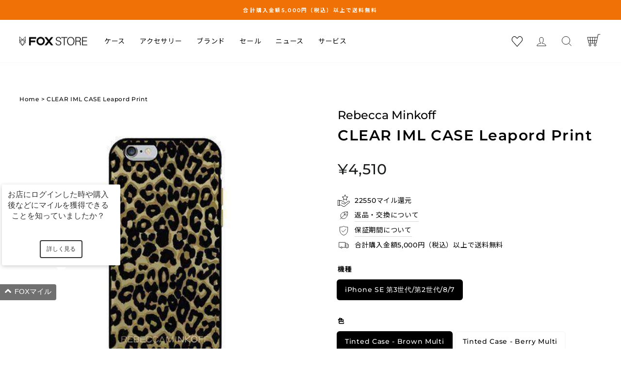

--- FILE ---
content_type: text/html; charset=utf-8
request_url: https://store.foxinc.jp/products/4637
body_size: 112017
content:
<!doctype html>
<html class="no-js" lang="ja" dir="ltr">
<head>
  
  <meta charset="utf-8">
  <meta http-equiv="X-UA-Compatible" content="IE=edge,chrome=1">
  <meta name="viewport" content="width=device-width,initial-scale=1">
  <meta name="theme-color" content="#000000">
  <link rel="canonical" href="https://store.foxinc.jp/products/4637">
  <link rel="preconnect" href="//cdn.shopify.com">
  <link rel="preconnect" href="//fonts.shopifycdn.com">
  <link rel="dns-prefetch" href="//productreviews.shopifycdn.com">
  <link rel="dns-prefetch" href="//ajax.googleapis.com">
  <link rel="dns-prefetch" href="//maps.googleapis.com">
  <link rel="dns-prefetch" href="//maps.gstatic.com"><link rel="preconnect" href="//fonts.googleapis.com">
  <link rel="preconnect" href="//fonts.gstatic.com" crossorigin><link href="//fonts.googleapis.com/css2?family=Noto+Sans+JP:wght@400;700&family=Tenor+Sans&display=swap" rel="preload" as="style">
<link href="//fonts.googleapis.com/css2?family=Noto+Sans+JP:wght@400;700&family=Tenor+Sans&display=swap" rel="stylesheet" media="print" onload="this.media='all'"><link rel="shortcut icon" href="//store.foxinc.jp/cdn/shop/files/fox-favicon_32x32.png?v=1650895607" type="image/png" /><title>レベッカ ミンコフ Rebecca Minkoff CLEAR IML CASE Leapord Print
&ndash; FOX STORE
</title>
<meta name="description" content="商品詳細 商品名 CLEAR IML CASE Leapord Print iPhone SE 第3世代/第2世代/8/7 仕様 ・カラー:Tinted Case - Brown Multi、Tinted Case - Berry Multi ・IMLプリント ・メタリック調ボタン ・素材:クリアポリカーボネート、TPU 説明 レオパードプリントのアニマルでワイルドなデザインとなっています。 また、2-PC(2層構造)となっているので、耐衝撃性も備えています。 サイドのメタリック調音量ボタンがアクセントになっています。 IML(インモールドラベル)プリントにより、デザインが容易に剥がれないケースです。"><meta property="og:site_name" content="FOX STORE">
  <meta property="og:url" content="https://store.foxinc.jp/products/4637">
  <meta property="og:title" content="CLEAR IML CASE Leapord Print">
  <meta property="og:type" content="product">
  <meta property="og:description" content="商品詳細 商品名 CLEAR IML CASE Leapord Print iPhone SE 第3世代/第2世代/8/7 仕様 ・カラー:Tinted Case - Brown Multi、Tinted Case - Berry Multi ・IMLプリント ・メタリック調ボタン ・素材:クリアポリカーボネート、TPU 説明 レオパードプリントのアニマルでワイルドなデザインとなっています。 また、2-PC(2層構造)となっているので、耐衝撃性も備えています。 サイドのメタリック調音量ボタンがアクセントになっています。 IML(インモールドラベル)プリントにより、デザインが容易に剥がれないケースです。"><meta property="og:image" content="http://store.foxinc.jp/cdn/shop/products/10101021_59dc20b0655ae_0f2e3f3e-cbbe-4542-bb29-5f8e9b92dc98.jpg?v=1651023315">
    <meta property="og:image:secure_url" content="https://store.foxinc.jp/cdn/shop/products/10101021_59dc20b0655ae_0f2e3f3e-cbbe-4542-bb29-5f8e9b92dc98.jpg?v=1651023315">
    <meta property="og:image:width" content="500">
    <meta property="og:image:height" content="500"><meta name="twitter:site" content="@store_foxinc">
  <meta name="twitter:card" content="summary_large_image">
  <meta name="twitter:title" content="CLEAR IML CASE Leapord Print">
  <meta name="twitter:description" content="商品詳細 商品名 CLEAR IML CASE Leapord Print iPhone SE 第3世代/第2世代/8/7 仕様 ・カラー:Tinted Case - Brown Multi、Tinted Case - Berry Multi ・IMLプリント ・メタリック調ボタン ・素材:クリアポリカーボネート、TPU 説明 レオパードプリントのアニマルでワイルドなデザインとなっています。 また、2-PC(2層構造)となっているので、耐衝撃性も備えています。 サイドのメタリック調音量ボタンがアクセントになっています。 IML(インモールドラベル)プリントにより、デザインが容易に剥がれないケースです。">
<style data-shopify>@font-face {
  font-family: Montserrat;
  font-weight: 600;
  font-style: normal;
  font-display: swap;
  src: url("//store.foxinc.jp/cdn/fonts/montserrat/montserrat_n6.1326b3e84230700ef15b3a29fb520639977513e0.woff2") format("woff2"),
       url("//store.foxinc.jp/cdn/fonts/montserrat/montserrat_n6.652f051080eb14192330daceed8cd53dfdc5ead9.woff") format("woff");
}

  @font-face {
  font-family: Montserrat;
  font-weight: 500;
  font-style: normal;
  font-display: swap;
  src: url("//store.foxinc.jp/cdn/fonts/montserrat/montserrat_n5.07ef3781d9c78c8b93c98419da7ad4fbeebb6635.woff2") format("woff2"),
       url("//store.foxinc.jp/cdn/fonts/montserrat/montserrat_n5.adf9b4bd8b0e4f55a0b203cdd84512667e0d5e4d.woff") format("woff");
}


  @font-face {
  font-family: Montserrat;
  font-weight: 600;
  font-style: normal;
  font-display: swap;
  src: url("//store.foxinc.jp/cdn/fonts/montserrat/montserrat_n6.1326b3e84230700ef15b3a29fb520639977513e0.woff2") format("woff2"),
       url("//store.foxinc.jp/cdn/fonts/montserrat/montserrat_n6.652f051080eb14192330daceed8cd53dfdc5ead9.woff") format("woff");
}

  @font-face {
  font-family: Montserrat;
  font-weight: 500;
  font-style: italic;
  font-display: swap;
  src: url("//store.foxinc.jp/cdn/fonts/montserrat/montserrat_i5.d3a783eb0cc26f2fda1e99d1dfec3ebaea1dc164.woff2") format("woff2"),
       url("//store.foxinc.jp/cdn/fonts/montserrat/montserrat_i5.76d414ea3d56bb79ef992a9c62dce2e9063bc062.woff") format("woff");
}

  @font-face {
  font-family: Montserrat;
  font-weight: 600;
  font-style: italic;
  font-display: swap;
  src: url("//store.foxinc.jp/cdn/fonts/montserrat/montserrat_i6.e90155dd2f004112a61c0322d66d1f59dadfa84b.woff2") format("woff2"),
       url("//store.foxinc.jp/cdn/fonts/montserrat/montserrat_i6.41470518d8e9d7f1bcdd29a447c2397e5393943f.woff") format("woff");
}

</style><link href="//store.foxinc.jp/cdn/shop/t/69/assets/theme.css?v=100943073658169067561696996946" rel="stylesheet" type="text/css" media="all" />
<style data-shopify>:root {
    --typeHeaderPrimary: Montserrat;
    --typeHeaderFallback: sans-serif;
    --typeHeaderSize: 28px;
    --typeHeaderWeight: 600;
    --typeHeaderLineHeight: 1.7;
    --typeHeaderSpacing: 0.1em;

    --typeBasePrimary:Montserrat;
    --typeBaseFallback:sans-serif;
    --typeBaseSize: 14px;
    --typeBaseWeight: 500;
    --typeBaseSpacing: 0.05em;
    --typeBaseLineHeight: 1.8;

    --typeCollectionTitle: 18px;

    --iconWeight: 2px;
    --iconLinecaps: miter;

    
      --buttonRadius: 3px;
    

    --colorGridOverlayOpacity: 0.1;
  }

  .placeholder-content {
    background-image: linear-gradient(100deg, #ffffff 40%, #f7f7f7 63%, #ffffff 79%);
  }</style><link href="//store.foxinc.jp/cdn/shop/t/69/assets/style-goride.css?v=120594657577159217071672890769" rel="stylesheet" type="text/css" media="all" />

  <script>
    document.documentElement.className = document.documentElement.className.replace('no-js', 'js');

    window.theme = window.theme || {};
    theme.routes = {
      home: "/",
      cart: "/cart.js",
      cartPage: "/cart",
      cartAdd: "/cart/add.js",
      cartChange: "/cart/change.js",
      search: "/search"
    };
    theme.strings = {
      soldOut: "売り切れ",
      unavailable: "利用できません",
      inStockLabel: "In stock, ready to ship",
      stockLabel: "Low stock - [count] items left",
      willNotShipUntil: "[date]は発送準備中です。",
      willBeInStockAfter: "[date]は再入荷しました。",
      waitingForStock: "在庫確認中",
      savePrice: "[saved_amount]を保存",
      cartEmpty: "現在カートは空です。",
      cartTermsConfirmation: "チェックアウトするには、利用規約に同意する必要があります。",
      searchCollections: "Collections:",
      searchPages: "Pages:",
      searchArticles: "Articles:"
    };
    theme.settings = {
      dynamicVariantsEnable: true,
      cartType: "page",
      isCustomerTemplate: false,
      moneyFormat: "¥{{amount_no_decimals}}",
      saveType: "percent",
      productImageSize: "natural",
      productImageCover: false,
      predictiveSearch: true,
      predictiveSearchType: "product,article,page,collection",
      quickView: true,
      themeName: 'Impulse',
      themeVersion: "5.5.3"
    };
  </script>

  <!-- starapps_scripts_start -->
<!-- This code is automatically managed by StarApps Studio -->
<!-- Please contact support@starapps.studio for any help --> 	<!-- starapps_scripts_end -->
<script>window.performance && window.performance.mark && window.performance.mark('shopify.content_for_header.start');</script><meta name="google-site-verification" content="MjvDdH7hNDhxB6GXHyt9gohOHWj0YxAGZKpRlK_57vA">
<meta name="google-site-verification" content="e_jpvRm5Vf0C9EKR0n-AHk-8YJkGhNfUGQN0vTJmLkw">
<meta name="google-site-verification" content="MjvDdH7hNDhxB6GXHyt9gohOHWj0YxAGZKpRlK_57vA">
<meta name="facebook-domain-verification" content="la6uuclyr0coq5wsrxr9ddtr8unc0w">
<meta name="facebook-domain-verification" content="dndz27st6c7r30tgb0orpopw0ewwlb">
<meta id="shopify-digital-wallet" name="shopify-digital-wallet" content="/1458733158/digital_wallets/dialog">
<meta name="shopify-checkout-api-token" content="28ca4e87566ed08dd5ac6a29215b7d04">
<meta id="in-context-paypal-metadata" data-shop-id="1458733158" data-venmo-supported="false" data-environment="production" data-locale="ja_JP" data-paypal-v4="true" data-currency="JPY">
<link rel="alternate" type="application/json+oembed" href="https://store.foxinc.jp/products/4637.oembed">
<script async="async" src="/checkouts/internal/preloads.js?locale=ja-JP"></script>
<link rel="preconnect" href="https://shop.app" crossorigin="anonymous">
<script async="async" src="https://shop.app/checkouts/internal/preloads.js?locale=ja-JP&shop_id=1458733158" crossorigin="anonymous"></script>
<script id="apple-pay-shop-capabilities" type="application/json">{"shopId":1458733158,"countryCode":"JP","currencyCode":"JPY","merchantCapabilities":["supports3DS"],"merchantId":"gid:\/\/shopify\/Shop\/1458733158","merchantName":"FOX STORE","requiredBillingContactFields":["postalAddress","email","phone"],"requiredShippingContactFields":["postalAddress","email","phone"],"shippingType":"shipping","supportedNetworks":["visa","masterCard","amex","jcb","discover"],"total":{"type":"pending","label":"FOX STORE","amount":"1.00"},"shopifyPaymentsEnabled":true,"supportsSubscriptions":true}</script>
<script id="shopify-features" type="application/json">{"accessToken":"28ca4e87566ed08dd5ac6a29215b7d04","betas":["rich-media-storefront-analytics"],"domain":"store.foxinc.jp","predictiveSearch":false,"shopId":1458733158,"locale":"ja"}</script>
<script>var Shopify = Shopify || {};
Shopify.shop = "caseplayjp.myshopify.com";
Shopify.locale = "ja";
Shopify.currency = {"active":"JPY","rate":"1.0"};
Shopify.country = "JP";
Shopify.theme = {"name":"foxstore-theme\/main","id":128541393070,"schema_name":"Impulse","schema_version":"5.5.3","theme_store_id":857,"role":"main"};
Shopify.theme.handle = "null";
Shopify.theme.style = {"id":null,"handle":null};
Shopify.cdnHost = "store.foxinc.jp/cdn";
Shopify.routes = Shopify.routes || {};
Shopify.routes.root = "/";</script>
<script type="module">!function(o){(o.Shopify=o.Shopify||{}).modules=!0}(window);</script>
<script>!function(o){function n(){var o=[];function n(){o.push(Array.prototype.slice.apply(arguments))}return n.q=o,n}var t=o.Shopify=o.Shopify||{};t.loadFeatures=n(),t.autoloadFeatures=n()}(window);</script>
<script>
  window.ShopifyPay = window.ShopifyPay || {};
  window.ShopifyPay.apiHost = "shop.app\/pay";
  window.ShopifyPay.redirectState = null;
</script>
<script id="shop-js-analytics" type="application/json">{"pageType":"product"}</script>
<script defer="defer" async type="module" src="//store.foxinc.jp/cdn/shopifycloud/shop-js/modules/v2/client.init-shop-cart-sync_PyU3Cxph.ja.esm.js"></script>
<script defer="defer" async type="module" src="//store.foxinc.jp/cdn/shopifycloud/shop-js/modules/v2/chunk.common_3XpQ5sgE.esm.js"></script>
<script type="module">
  await import("//store.foxinc.jp/cdn/shopifycloud/shop-js/modules/v2/client.init-shop-cart-sync_PyU3Cxph.ja.esm.js");
await import("//store.foxinc.jp/cdn/shopifycloud/shop-js/modules/v2/chunk.common_3XpQ5sgE.esm.js");

  window.Shopify.SignInWithShop?.initShopCartSync?.({"fedCMEnabled":true,"windoidEnabled":true});

</script>
<script>
  window.Shopify = window.Shopify || {};
  if (!window.Shopify.featureAssets) window.Shopify.featureAssets = {};
  window.Shopify.featureAssets['shop-js'] = {"shop-cart-sync":["modules/v2/client.shop-cart-sync_iBe2HkXL.ja.esm.js","modules/v2/chunk.common_3XpQ5sgE.esm.js"],"init-fed-cm":["modules/v2/client.init-fed-cm_4nT_o4d8.ja.esm.js","modules/v2/chunk.common_3XpQ5sgE.esm.js"],"init-windoid":["modules/v2/client.init-windoid_qVCuPx85.ja.esm.js","modules/v2/chunk.common_3XpQ5sgE.esm.js"],"shop-cash-offers":["modules/v2/client.shop-cash-offers_xgnxIoYx.ja.esm.js","modules/v2/chunk.common_3XpQ5sgE.esm.js","modules/v2/chunk.modal_CDmZwZ67.esm.js"],"shop-button":["modules/v2/client.shop-button_D-AUf6XJ.ja.esm.js","modules/v2/chunk.common_3XpQ5sgE.esm.js"],"init-shop-email-lookup-coordinator":["modules/v2/client.init-shop-email-lookup-coordinator_CoiRXg_f.ja.esm.js","modules/v2/chunk.common_3XpQ5sgE.esm.js"],"shop-toast-manager":["modules/v2/client.shop-toast-manager_2q6-qtse.ja.esm.js","modules/v2/chunk.common_3XpQ5sgE.esm.js"],"shop-login-button":["modules/v2/client.shop-login-button_jJCllpG3.ja.esm.js","modules/v2/chunk.common_3XpQ5sgE.esm.js","modules/v2/chunk.modal_CDmZwZ67.esm.js"],"avatar":["modules/v2/client.avatar_BTnouDA3.ja.esm.js"],"init-shop-cart-sync":["modules/v2/client.init-shop-cart-sync_PyU3Cxph.ja.esm.js","modules/v2/chunk.common_3XpQ5sgE.esm.js"],"pay-button":["modules/v2/client.pay-button_DUSCSBhc.ja.esm.js","modules/v2/chunk.common_3XpQ5sgE.esm.js"],"init-shop-for-new-customer-accounts":["modules/v2/client.init-shop-for-new-customer-accounts_CQaxpM10.ja.esm.js","modules/v2/client.shop-login-button_jJCllpG3.ja.esm.js","modules/v2/chunk.common_3XpQ5sgE.esm.js","modules/v2/chunk.modal_CDmZwZ67.esm.js"],"init-customer-accounts-sign-up":["modules/v2/client.init-customer-accounts-sign-up_C8nXD2V_.ja.esm.js","modules/v2/client.shop-login-button_jJCllpG3.ja.esm.js","modules/v2/chunk.common_3XpQ5sgE.esm.js","modules/v2/chunk.modal_CDmZwZ67.esm.js"],"shop-follow-button":["modules/v2/client.shop-follow-button_Cpw2kC42.ja.esm.js","modules/v2/chunk.common_3XpQ5sgE.esm.js","modules/v2/chunk.modal_CDmZwZ67.esm.js"],"checkout-modal":["modules/v2/client.checkout-modal_eFi38ufj.ja.esm.js","modules/v2/chunk.common_3XpQ5sgE.esm.js","modules/v2/chunk.modal_CDmZwZ67.esm.js"],"init-customer-accounts":["modules/v2/client.init-customer-accounts_DjqcXQGc.ja.esm.js","modules/v2/client.shop-login-button_jJCllpG3.ja.esm.js","modules/v2/chunk.common_3XpQ5sgE.esm.js","modules/v2/chunk.modal_CDmZwZ67.esm.js"],"lead-capture":["modules/v2/client.lead-capture_CdXRTdfz.ja.esm.js","modules/v2/chunk.common_3XpQ5sgE.esm.js","modules/v2/chunk.modal_CDmZwZ67.esm.js"],"shop-login":["modules/v2/client.shop-login_C-CHoYGE.ja.esm.js","modules/v2/chunk.common_3XpQ5sgE.esm.js","modules/v2/chunk.modal_CDmZwZ67.esm.js"],"payment-terms":["modules/v2/client.payment-terms_cWctAF1p.ja.esm.js","modules/v2/chunk.common_3XpQ5sgE.esm.js","modules/v2/chunk.modal_CDmZwZ67.esm.js"]};
</script>
<script>(function() {
  var isLoaded = false;
  function asyncLoad() {
    if (isLoaded) return;
    isLoaded = true;
    var urls = ["https:\/\/delivery-date-and-time-picker.amp.tokyo\/script_tags\/cart_attributes.js?shop=caseplayjp.myshopify.com","https:\/\/cdn.shopify.com\/s\/files\/1\/2014\/3763\/t\/1\/assets\/restocked_alerts_1458733158.js?v=1558749402\u0026shop=caseplayjp.myshopify.com","https:\/\/cdn.shopify.com\/s\/files\/1\/0014\/5873\/3158\/t\/71\/assets\/globo.swatch.init.js?shop=caseplayjp.myshopify.com","https:\/\/instafeed.nfcube.com\/cdn\/5781ff3f808308cd4870deb4a91694c2.js?shop=caseplayjp.myshopify.com","\/\/cdn.shopify.com\/s\/files\/1\/0257\/0108\/9360\/t\/85\/assets\/usf-license.js?shop=caseplayjp.myshopify.com","https:\/\/wiser.expertvillagemedia.com\/assets\/js\/wiser_script.js?shop=caseplayjp.myshopify.com","\/\/social-login.oxiapps.com\/api\/init?vt=928348\u0026shop=caseplayjp.myshopify.com","https:\/\/cdn.shopify.com\/s\/files\/1\/0184\/4255\/1360\/files\/quicklink.v3.min.js?v=1654836645\u0026shop=caseplayjp.myshopify.com"];
    for (var i = 0; i < urls.length; i++) {
      var s = document.createElement('script');
      s.type = 'text/javascript';
      s.async = true;
      s.src = urls[i];
      var x = document.getElementsByTagName('script')[0];
      x.parentNode.insertBefore(s, x);
    }
  };
  if(window.attachEvent) {
    window.attachEvent('onload', asyncLoad);
  } else {
    window.addEventListener('load', asyncLoad, false);
  }
})();</script>
<script id="__st">var __st={"a":1458733158,"offset":32400,"reqid":"2ba50e6d-65e3-43b1-8dd4-fea9b7f4c431-1768874769","pageurl":"store.foxinc.jp\/products\/4637","u":"076261d2c0eb","p":"product","rtyp":"product","rid":7632758833326};</script>
<script>window.ShopifyPaypalV4VisibilityTracking = true;</script>
<script id="captcha-bootstrap">!function(){'use strict';const t='contact',e='account',n='new_comment',o=[[t,t],['blogs',n],['comments',n],[t,'customer']],c=[[e,'customer_login'],[e,'guest_login'],[e,'recover_customer_password'],[e,'create_customer']],r=t=>t.map((([t,e])=>`form[action*='/${t}']:not([data-nocaptcha='true']) input[name='form_type'][value='${e}']`)).join(','),a=t=>()=>t?[...document.querySelectorAll(t)].map((t=>t.form)):[];function s(){const t=[...o],e=r(t);return a(e)}const i='password',u='form_key',d=['recaptcha-v3-token','g-recaptcha-response','h-captcha-response',i],f=()=>{try{return window.sessionStorage}catch{return}},m='__shopify_v',_=t=>t.elements[u];function p(t,e,n=!1){try{const o=window.sessionStorage,c=JSON.parse(o.getItem(e)),{data:r}=function(t){const{data:e,action:n}=t;return t[m]||n?{data:e,action:n}:{data:t,action:n}}(c);for(const[e,n]of Object.entries(r))t.elements[e]&&(t.elements[e].value=n);n&&o.removeItem(e)}catch(o){console.error('form repopulation failed',{error:o})}}const l='form_type',E='cptcha';function T(t){t.dataset[E]=!0}const w=window,h=w.document,L='Shopify',v='ce_forms',y='captcha';let A=!1;((t,e)=>{const n=(g='f06e6c50-85a8-45c8-87d0-21a2b65856fe',I='https://cdn.shopify.com/shopifycloud/storefront-forms-hcaptcha/ce_storefront_forms_captcha_hcaptcha.v1.5.2.iife.js',D={infoText:'hCaptchaによる保護',privacyText:'プライバシー',termsText:'利用規約'},(t,e,n)=>{const o=w[L][v],c=o.bindForm;if(c)return c(t,g,e,D).then(n);var r;o.q.push([[t,g,e,D],n]),r=I,A||(h.body.append(Object.assign(h.createElement('script'),{id:'captcha-provider',async:!0,src:r})),A=!0)});var g,I,D;w[L]=w[L]||{},w[L][v]=w[L][v]||{},w[L][v].q=[],w[L][y]=w[L][y]||{},w[L][y].protect=function(t,e){n(t,void 0,e),T(t)},Object.freeze(w[L][y]),function(t,e,n,w,h,L){const[v,y,A,g]=function(t,e,n){const i=e?o:[],u=t?c:[],d=[...i,...u],f=r(d),m=r(i),_=r(d.filter((([t,e])=>n.includes(e))));return[a(f),a(m),a(_),s()]}(w,h,L),I=t=>{const e=t.target;return e instanceof HTMLFormElement?e:e&&e.form},D=t=>v().includes(t);t.addEventListener('submit',(t=>{const e=I(t);if(!e)return;const n=D(e)&&!e.dataset.hcaptchaBound&&!e.dataset.recaptchaBound,o=_(e),c=g().includes(e)&&(!o||!o.value);(n||c)&&t.preventDefault(),c&&!n&&(function(t){try{if(!f())return;!function(t){const e=f();if(!e)return;const n=_(t);if(!n)return;const o=n.value;o&&e.removeItem(o)}(t);const e=Array.from(Array(32),(()=>Math.random().toString(36)[2])).join('');!function(t,e){_(t)||t.append(Object.assign(document.createElement('input'),{type:'hidden',name:u})),t.elements[u].value=e}(t,e),function(t,e){const n=f();if(!n)return;const o=[...t.querySelectorAll(`input[type='${i}']`)].map((({name:t})=>t)),c=[...d,...o],r={};for(const[a,s]of new FormData(t).entries())c.includes(a)||(r[a]=s);n.setItem(e,JSON.stringify({[m]:1,action:t.action,data:r}))}(t,e)}catch(e){console.error('failed to persist form',e)}}(e),e.submit())}));const S=(t,e)=>{t&&!t.dataset[E]&&(n(t,e.some((e=>e===t))),T(t))};for(const o of['focusin','change'])t.addEventListener(o,(t=>{const e=I(t);D(e)&&S(e,y())}));const B=e.get('form_key'),M=e.get(l),P=B&&M;t.addEventListener('DOMContentLoaded',(()=>{const t=y();if(P)for(const e of t)e.elements[l].value===M&&p(e,B);[...new Set([...A(),...v().filter((t=>'true'===t.dataset.shopifyCaptcha))])].forEach((e=>S(e,t)))}))}(h,new URLSearchParams(w.location.search),n,t,e,['guest_login'])})(!0,!0)}();</script>
<script integrity="sha256-4kQ18oKyAcykRKYeNunJcIwy7WH5gtpwJnB7kiuLZ1E=" data-source-attribution="shopify.loadfeatures" defer="defer" src="//store.foxinc.jp/cdn/shopifycloud/storefront/assets/storefront/load_feature-a0a9edcb.js" crossorigin="anonymous"></script>
<script crossorigin="anonymous" defer="defer" src="//store.foxinc.jp/cdn/shopifycloud/storefront/assets/shopify_pay/storefront-65b4c6d7.js?v=20250812"></script>
<script data-source-attribution="shopify.dynamic_checkout.dynamic.init">var Shopify=Shopify||{};Shopify.PaymentButton=Shopify.PaymentButton||{isStorefrontPortableWallets:!0,init:function(){window.Shopify.PaymentButton.init=function(){};var t=document.createElement("script");t.src="https://store.foxinc.jp/cdn/shopifycloud/portable-wallets/latest/portable-wallets.ja.js",t.type="module",document.head.appendChild(t)}};
</script>
<script data-source-attribution="shopify.dynamic_checkout.buyer_consent">
  function portableWalletsHideBuyerConsent(e){var t=document.getElementById("shopify-buyer-consent"),n=document.getElementById("shopify-subscription-policy-button");t&&n&&(t.classList.add("hidden"),t.setAttribute("aria-hidden","true"),n.removeEventListener("click",e))}function portableWalletsShowBuyerConsent(e){var t=document.getElementById("shopify-buyer-consent"),n=document.getElementById("shopify-subscription-policy-button");t&&n&&(t.classList.remove("hidden"),t.removeAttribute("aria-hidden"),n.addEventListener("click",e))}window.Shopify?.PaymentButton&&(window.Shopify.PaymentButton.hideBuyerConsent=portableWalletsHideBuyerConsent,window.Shopify.PaymentButton.showBuyerConsent=portableWalletsShowBuyerConsent);
</script>
<script data-source-attribution="shopify.dynamic_checkout.cart.bootstrap">document.addEventListener("DOMContentLoaded",(function(){function t(){return document.querySelector("shopify-accelerated-checkout-cart, shopify-accelerated-checkout")}if(t())Shopify.PaymentButton.init();else{new MutationObserver((function(e,n){t()&&(Shopify.PaymentButton.init(),n.disconnect())})).observe(document.body,{childList:!0,subtree:!0})}}));
</script>
<link id="shopify-accelerated-checkout-styles" rel="stylesheet" media="screen" href="https://store.foxinc.jp/cdn/shopifycloud/portable-wallets/latest/accelerated-checkout-backwards-compat.css" crossorigin="anonymous">
<style id="shopify-accelerated-checkout-cart">
        #shopify-buyer-consent {
  margin-top: 1em;
  display: inline-block;
  width: 100%;
}

#shopify-buyer-consent.hidden {
  display: none;
}

#shopify-subscription-policy-button {
  background: none;
  border: none;
  padding: 0;
  text-decoration: underline;
  font-size: inherit;
  cursor: pointer;
}

#shopify-subscription-policy-button::before {
  box-shadow: none;
}

      </style>

<script>window.performance && window.performance.mark && window.performance.mark('shopify.content_for_header.end');</script>

  <script src="//store.foxinc.jp/cdn/shop/t/69/assets/vendor-scripts-v11.js" defer="defer"></script><script src="//store.foxinc.jp/cdn/shop/t/69/assets/theme.bundle.js?v=121114228145679441791660903559" defer="defer"></script>


















 





<script>
var evmcollectionhandle = 'case,iphone-8-7-case,iphone-case,rebecca-minkoff,dev-iphone,all-items,brands,in-stock' ? 'case,iphone-8-7-case,iphone-case,rebecca-minkoff,dev-iphone,all-items,brands,in-stock'.split(',') : [];  
var evmcustomerId = '' ? '' : "";
window.evmWSSettings = {
  collections: [282012156078,286549180590,286549377198,286550524078,283079540910,163667247206,286551441582,129424949350],
  collectionhandles :evmcollectionhandle,
  tags: 'iPhone,iPhone 7,iPhone 8,iPhone SE 第2世代,iPhone SE 第3世代,Rebecca Minkoff,ネコポス対象,ブランド,レベッカ ミンコフ'.split(','),
  pagehandle:"",
  moneyFormat: "¥{{amount_no_decimals}}",
  moneyFormatWithCurrency: "¥{{amount_no_decimals}} JPY",
  currency: "JPY",
  domain: "store.foxinc.jp",
  product_type: "スマホケース",
  product_vendor: "Rebecca Minkoff",
  customerId: evmcustomerId,
  customerEmail:"",
} 
</script>
  <script>
  if(!window.jQuery){     
    /*! jQuery v2.2.4 | (c) jQuery Foundation | jquery.org/license */
    !function(a,b){"object"==typeof module&&"object"==typeof module.exports?module.exports=a.document?b(a,!0):function(a){if(!a.document)throw new Error("jQuery requires a window with a document");return b(a)}:b(a)}("undefined"!=typeof window?window:this,function(a,b){var c=[],d=a.document,e=c.slice,f=c.concat,g=c.push,h=c.indexOf,i={},j=i.toString,k=i.hasOwnProperty,l={},m="2.2.4",n=function(a,b){return new n.fn.init(a,b)},o=/^[\s\uFEFF\xA0]+|[\s\uFEFF\xA0]+$/g,p=/^-ms-/,q=/-([\da-z])/gi,r=function(a,b){return b.toUpperCase()};n.fn=n.prototype={jquery:m,constructor:n,selector:"",length:0,toArray:function(){return e.call(this)},get:function(a){return null!=a?0>a?this[a+this.length]:this[a]:e.call(this)},pushStack:function(a){var b=n.merge(this.constructor(),a);return b.prevObject=this,b.context=this.context,b},each:function(a){return n.each(this,a)},map:function(a){return this.pushStack(n.map(this,function(b,c){return a.call(b,c,b)}))},slice:function(){return this.pushStack(e.apply(this,arguments))},first:function(){return this.eq(0)},last:function(){return this.eq(-1)},eq:function(a){var b=this.length,c=+a+(0>a?b:0);return this.pushStack(c>=0&&b>c?[this[c]]:[])},end:function(){return this.prevObject||this.constructor()},push:g,sort:c.sort,splice:c.splice},n.extend=n.fn.extend=function(){var a,b,c,d,e,f,g=arguments[0]||{},h=1,i=arguments.length,j=!1;for("boolean"==typeof g&&(j=g,g=arguments[h]||{},h++),"object"==typeof g||n.isFunction(g)||(g={}),h===i&&(g=this,h--);i>h;h++)if(null!=(a=arguments[h]))for(b in a)c=g[b],d=a[b],g!==d&&(j&&d&&(n.isPlainObject(d)||(e=n.isArray(d)))?(e?(e=!1,f=c&&n.isArray(c)?c:[]):f=c&&n.isPlainObject(c)?c:{},g[b]=n.extend(j,f,d)):void 0!==d&&(g[b]=d));return g},n.extend({expando:"jQuery"+(m+Math.random()).replace(/\D/g,""),isReady:!0,error:function(a){throw new Error(a)},noop:function(){},isFunction:function(a){return"function"===n.type(a)},isArray:Array.isArray,isWindow:function(a){return null!=a&&a===a.window},isNumeric:function(a){var b=a&&a.toString();return!n.isArray(a)&&b-parseFloat(b)+1>=0},isPlainObject:function(a){var b;if("object"!==n.type(a)||a.nodeType||n.isWindow(a))return!1;if(a.constructor&&!k.call(a,"constructor")&&!k.call(a.constructor.prototype||{},"isPrototypeOf"))return!1;for(b in a);return void 0===b||k.call(a,b)},isEmptyObject:function(a){var b;for(b in a)return!1;return!0},type:function(a){return null==a?a+"":"object"==typeof a||"function"==typeof a?i[j.call(a)]||"object":typeof a},globalEval:function(a){var b,c=eval;a=n.trim(a),a&&(1===a.indexOf("use strict")?(b=d.createElement("script"),b.text=a,d.head.appendChild(b).parentNode.removeChild(b)):c(a))},camelCase:function(a){return a.replace(p,"ms-").replace(q,r)},nodeName:function(a,b){return a.nodeName&&a.nodeName.toLowerCase()===b.toLowerCase()},each:function(a,b){var c,d=0;if(s(a)){for(c=a.length;c>d;d++)if(b.call(a[d],d,a[d])===!1)break}else for(d in a)if(b.call(a[d],d,a[d])===!1)break;return a},trim:function(a){return null==a?"":(a+"").replace(o,"")},makeArray:function(a,b){var c=b||[];return null!=a&&(s(Object(a))?n.merge(c,"string"==typeof a?[a]:a):g.call(c,a)),c},inArray:function(a,b,c){return null==b?-1:h.call(b,a,c)},merge:function(a,b){for(var c=+b.length,d=0,e=a.length;c>d;d++)a[e++]=b[d];return a.length=e,a},grep:function(a,b,c){for(var d,e=[],f=0,g=a.length,h=!c;g>f;f++)d=!b(a[f],f),d!==h&&e.push(a[f]);return e},map:function(a,b,c){var d,e,g=0,h=[];if(s(a))for(d=a.length;d>g;g++)e=b(a[g],g,c),null!=e&&h.push(e);else for(g in a)e=b(a[g],g,c),null!=e&&h.push(e);return f.apply([],h)},guid:1,proxy:function(a,b){var c,d,f;return"string"==typeof b&&(c=a[b],b=a,a=c),n.isFunction(a)?(d=e.call(arguments,2),f=function(){return a.apply(b||this,d.concat(e.call(arguments)))},f.guid=a.guid=a.guid||n.guid++,f):void 0},now:Date.now,support:l}),"function"==typeof Symbol&&(n.fn[Symbol.iterator]=c[Symbol.iterator]),n.each("Boolean Number String Function Array Date RegExp Object Error Symbol".split(" "),function(a,b){i["[object "+b+"]"]=b.toLowerCase()});function s(a){var b=!!a&&"length"in a&&a.length,c=n.type(a);return"function"===c||n.isWindow(a)?!1:"array"===c||0===b||"number"==typeof b&&b>0&&b-1 in a}var t=function(a){var b,c,d,e,f,g,h,i,j,k,l,m,n,o,p,q,r,s,t,u="sizzle"+1*new Date,v=a.document,w=0,x=0,y=ga(),z=ga(),A=ga(),B=function(a,b){return a===b&&(l=!0),0},C=1<<31,D={}.hasOwnProperty,E=[],F=E.pop,G=E.push,H=E.push,I=E.slice,J=function(a,b){for(var c=0,d=a.length;d>c;c++)if(a[c]===b)return c;return-1},K="checked|selected|async|autofocus|autoplay|controls|defer|disabled|hidden|ismap|loop|multiple|open|readonly|required|scoped",L="[\\x20\\t\\r\\n\\f]",M="(?:\\\\.|[\\w-]|[^\\x00-\\xa0])+",N="\\["+L+"*("+M+")(?:"+L+"*([*^$|!~]?=)"+L+"*(?:'((?:\\\\.|[^\\\\'])*)'|\"((?:\\\\.|[^\\\\\"])*)\"|("+M+"))|)"+L+"*\\]",O=":("+M+")(?:\\((('((?:\\\\.|[^\\\\'])*)'|\"((?:\\\\.|[^\\\\\"])*)\")|((?:\\\\.|[^\\\\()[\\]]|"+N+")*)|.*)\\)|)",P=new RegExp(L+"+","g"),Q=new RegExp("^"+L+"+|((?:^|[^\\\\])(?:\\\\.)*)"+L+"+$","g"),R=new RegExp("^"+L+"*,"+L+"*"),S=new RegExp("^"+L+"*([>+~]|"+L+")"+L+"*"),T=new RegExp("="+L+"*([^\\]'\"]*?)"+L+"*\\]","g"),U=new RegExp(O),V=new RegExp("^"+M+"$"),W={ID:new RegExp("^#("+M+")"),CLASS:new RegExp("^\\.("+M+")"),TAG:new RegExp("^("+M+"|[*])"),ATTR:new RegExp("^"+N),PSEUDO:new RegExp("^"+O),CHILD:new RegExp("^:(only|first|last|nth|nth-last)-(child|of-type)(?:\\("+L+"*(even|odd|(([+-]|)(\\d*)n|)"+L+"*(?:([+-]|)"+L+"*(\\d+)|))"+L+"*\\)|)","i"),bool:new RegExp("^(?:"+K+")$","i"),needsContext:new RegExp("^"+L+"*[>+~]|:(even|odd|eq|gt|lt|nth|first|last)(?:\\("+L+"*((?:-\\d)?\\d*)"+L+"*\\)|)(?=[^-]|$)","i")},X=/^(?:input|select|textarea|button)$/i,Y=/^h\d$/i,Z=/^[^{]+\{\s*\[native \w/,$=/^(?:#([\w-]+)|(\w+)|\.([\w-]+))$/,_=/[+~]/,aa=/'|\\/g,ba=new RegExp("\\\\([\\da-f]{1,6}"+L+"?|("+L+")|.)","ig"),ca=function(a,b,c){var d="0x"+b-65536;return d!==d||c?b:0>d?String.fromCharCode(d+65536):String.fromCharCode(d>>10|55296,1023&d|56320)},da=function(){m()};try{H.apply(E=I.call(v.childNodes),v.childNodes),E[v.childNodes.length].nodeType}catch(ea){H={apply:E.length?function(a,b){G.apply(a,I.call(b))}:function(a,b){var c=a.length,d=0;while(a[c++]=b[d++]);a.length=c-1}}}function fa(a,b,d,e){var f,h,j,k,l,o,r,s,w=b&&b.ownerDocument,x=b?b.nodeType:9;if(d=d||[],"string"!=typeof a||!a||1!==x&&9!==x&&11!==x)return d;if(!e&&((b?b.ownerDocument||b:v)!==n&&m(b),b=b||n,p)){if(11!==x&&(o=$.exec(a)))if(f=o[1]){if(9===x){if(!(j=b.getElementById(f)))return d;if(j.id===f)return d.push(j),d}else if(w&&(j=w.getElementById(f))&&t(b,j)&&j.id===f)return d.push(j),d}else{if(o[2])return H.apply(d,b.getElementsByTagName(a)),d;if((f=o[3])&&c.getElementsByClassName&&b.getElementsByClassName)return H.apply(d,b.getElementsByClassName(f)),d}if(c.qsa&&!A[a+" "]&&(!q||!q.test(a))){if(1!==x)w=b,s=a;else if("object"!==b.nodeName.toLowerCase()){(k=b.getAttribute("id"))?k=k.replace(aa,"\\$&"):b.setAttribute("id",k=u),r=g(a),h=r.length,l=V.test(k)?"#"+k:"[id='"+k+"']";while(h--)r[h]=l+" "+qa(r[h]);s=r.join(","),w=_.test(a)&&oa(b.parentNode)||b}if(s)try{return H.apply(d,w.querySelectorAll(s)),d}catch(y){}finally{k===u&&b.removeAttribute("id")}}}return i(a.replace(Q,"$1"),b,d,e)}function ga(){var a=[];function b(c,e){return a.push(c+" ")>d.cacheLength&&delete b[a.shift()],b[c+" "]=e}return b}function ha(a){return a[u]=!0,a}function ia(a){var b=n.createElement("div");try{return!!a(b)}catch(c){return!1}finally{b.parentNode&&b.parentNode.removeChild(b),b=null}}function ja(a,b){var c=a.split("|"),e=c.length;while(e--)d.attrHandle[c[e]]=b}function ka(a,b){var c=b&&a,d=c&&1===a.nodeType&&1===b.nodeType&&(~b.sourceIndex||C)-(~a.sourceIndex||C);if(d)return d;if(c)while(c=c.nextSibling)if(c===b)return-1;return a?1:-1}function la(a){return function(b){var c=b.nodeName.toLowerCase();return"input"===c&&b.type===a}}function ma(a){return function(b){var c=b.nodeName.toLowerCase();return("input"===c||"button"===c)&&b.type===a}}function na(a){return ha(function(b){return b=+b,ha(function(c,d){var e,f=a([],c.length,b),g=f.length;while(g--)c[e=f[g]]&&(c[e]=!(d[e]=c[e]))})})}function oa(a){return a&&"undefined"!=typeof a.getElementsByTagName&&a}c=fa.support={},f=fa.isXML=function(a){var b=a&&(a.ownerDocument||a).documentElement;return b?"HTML"!==b.nodeName:!1},m=fa.setDocument=function(a){var b,e,g=a?a.ownerDocument||a:v;return g!==n&&9===g.nodeType&&g.documentElement?(n=g,o=n.documentElement,p=!f(n),(e=n.defaultView)&&e.top!==e&&(e.addEventListener?e.addEventListener("unload",da,!1):e.attachEvent&&e.attachEvent("onunload",da)),c.attributes=ia(function(a){return a.className="i",!a.getAttribute("className")}),c.getElementsByTagName=ia(function(a){return a.appendChild(n.createComment("")),!a.getElementsByTagName("*").length}),c.getElementsByClassName=Z.test(n.getElementsByClassName),c.getById=ia(function(a){return o.appendChild(a).id=u,!n.getElementsByName||!n.getElementsByName(u).length}),c.getById?(d.find.ID=function(a,b){if("undefined"!=typeof b.getElementById&&p){var c=b.getElementById(a);return c?[c]:[]}},d.filter.ID=function(a){var b=a.replace(ba,ca);return function(a){return a.getAttribute("id")===b}}):(delete d.find.ID,d.filter.ID=function(a){var b=a.replace(ba,ca);return function(a){var c="undefined"!=typeof a.getAttributeNode&&a.getAttributeNode("id");return c&&c.value===b}}),d.find.TAG=c.getElementsByTagName?function(a,b){return"undefined"!=typeof b.getElementsByTagName?b.getElementsByTagName(a):c.qsa?b.querySelectorAll(a):void 0}:function(a,b){var c,d=[],e=0,f=b.getElementsByTagName(a);if("*"===a){while(c=f[e++])1===c.nodeType&&d.push(c);return d}return f},d.find.CLASS=c.getElementsByClassName&&function(a,b){return"undefined"!=typeof b.getElementsByClassName&&p?b.getElementsByClassName(a):void 0},r=[],q=[],(c.qsa=Z.test(n.querySelectorAll))&&(ia(function(a){o.appendChild(a).innerHTML="<a id='"+u+"'></a><select id='"+u+"-\r\\' msallowcapture=''><option selected=''></option></select>",a.querySelectorAll("[msallowcapture^='']").length&&q.push("[*^$]="+L+"*(?:''|\"\")"),a.querySelectorAll("[selected]").length||q.push("\\["+L+"*(?:value|"+K+")"),a.querySelectorAll("[id~="+u+"-]").length||q.push("~="),a.querySelectorAll(":checked").length||q.push(":checked"),a.querySelectorAll("a#"+u+"+*").length||q.push(".#.+[+~]")}),ia(function(a){var b=n.createElement("input");b.setAttribute("type","hidden"),a.appendChild(b).setAttribute("name","D"),a.querySelectorAll("[name=d]").length&&q.push("name"+L+"*[*^$|!~]?="),a.querySelectorAll(":enabled").length||q.push(":enabled",":disabled"),a.querySelectorAll("*,:x"),q.push(",.*:")})),(c.matchesSelector=Z.test(s=o.matches||o.webkitMatchesSelector||o.mozMatchesSelector||o.oMatchesSelector||o.msMatchesSelector))&&ia(function(a){c.disconnectedMatch=s.call(a,"div"),s.call(a,"[s!='']:x"),r.push("!=",O)}),q=q.length&&new RegExp(q.join("|")),r=r.length&&new RegExp(r.join("|")),b=Z.test(o.compareDocumentPosition),t=b||Z.test(o.contains)?function(a,b){var c=9===a.nodeType?a.documentElement:a,d=b&&b.parentNode;return a===d||!(!d||1!==d.nodeType||!(c.contains?c.contains(d):a.compareDocumentPosition&&16&a.compareDocumentPosition(d)))}:function(a,b){if(b)while(b=b.parentNode)if(b===a)return!0;return!1},B=b?function(a,b){if(a===b)return l=!0,0;var d=!a.compareDocumentPosition-!b.compareDocumentPosition;return d?d:(d=(a.ownerDocument||a)===(b.ownerDocument||b)?a.compareDocumentPosition(b):1,1&d||!c.sortDetached&&b.compareDocumentPosition(a)===d?a===n||a.ownerDocument===v&&t(v,a)?-1:b===n||b.ownerDocument===v&&t(v,b)?1:k?J(k,a)-J(k,b):0:4&d?-1:1)}:function(a,b){if(a===b)return l=!0,0;var c,d=0,e=a.parentNode,f=b.parentNode,g=[a],h=[b];if(!e||!f)return a===n?-1:b===n?1:e?-1:f?1:k?J(k,a)-J(k,b):0;if(e===f)return ka(a,b);c=a;while(c=c.parentNode)g.unshift(c);c=b;while(c=c.parentNode)h.unshift(c);while(g[d]===h[d])d++;return d?ka(g[d],h[d]):g[d]===v?-1:h[d]===v?1:0},n):n},fa.matches=function(a,b){return fa(a,null,null,b)},fa.matchesSelector=function(a,b){if((a.ownerDocument||a)!==n&&m(a),b=b.replace(T,"='$1']"),c.matchesSelector&&p&&!A[b+" "]&&(!r||!r.test(b))&&(!q||!q.test(b)))try{var d=s.call(a,b);if(d||c.disconnectedMatch||a.document&&11!==a.document.nodeType)return d}catch(e){}return fa(b,n,null,[a]).length>0},fa.contains=function(a,b){return(a.ownerDocument||a)!==n&&m(a),t(a,b)},fa.attr=function(a,b){(a.ownerDocument||a)!==n&&m(a);var e=d.attrHandle[b.toLowerCase()],f=e&&D.call(d.attrHandle,b.toLowerCase())?e(a,b,!p):void 0;return void 0!==f?f:c.attributes||!p?a.getAttribute(b):(f=a.getAttributeNode(b))&&f.specified?f.value:null},fa.error=function(a){throw new Error("Syntax error, unrecognized expression: "+a)},fa.uniqueSort=function(a){var b,d=[],e=0,f=0;if(l=!c.detectDuplicates,k=!c.sortStable&&a.slice(0),a.sort(B),l){while(b=a[f++])b===a[f]&&(e=d.push(f));while(e--)a.splice(d[e],1)}return k=null,a},e=fa.getText=function(a){var b,c="",d=0,f=a.nodeType;if(f){if(1===f||9===f||11===f){if("string"==typeof a.textContent)return a.textContent;for(a=a.firstChild;a;a=a.nextSibling)c+=e(a)}else if(3===f||4===f)return a.nodeValue}else while(b=a[d++])c+=e(b);return c},d=fa.selectors={cacheLength:50,createPseudo:ha,match:W,attrHandle:{},find:{},relative:{">":{dir:"parentNode",first:!0}," ":{dir:"parentNode"},"+":{dir:"previousSibling",first:!0},"~":{dir:"previousSibling"}},preFilter:{ATTR:function(a){return a[1]=a[1].replace(ba,ca),a[3]=(a[3]||a[4]||a[5]||"").replace(ba,ca),"~="===a[2]&&(a[3]=" "+a[3]+" "),a.slice(0,4)},CHILD:function(a){return a[1]=a[1].toLowerCase(),"nth"===a[1].slice(0,3)?(a[3]||fa.error(a[0]),a[4]=+(a[4]?a[5]+(a[6]||1):2*("even"===a[3]||"odd"===a[3])),a[5]=+(a[7]+a[8]||"odd"===a[3])):a[3]&&fa.error(a[0]),a},PSEUDO:function(a){var b,c=!a[6]&&a[2];return W.CHILD.test(a[0])?null:(a[3]?a[2]=a[4]||a[5]||"":c&&U.test(c)&&(b=g(c,!0))&&(b=c.indexOf(")",c.length-b)-c.length)&&(a[0]=a[0].slice(0,b),a[2]=c.slice(0,b)),a.slice(0,3))}},filter:{TAG:function(a){var b=a.replace(ba,ca).toLowerCase();return"*"===a?function(){return!0}:function(a){return a.nodeName&&a.nodeName.toLowerCase()===b}},CLASS:function(a){var b=y[a+" "];return b||(b=new RegExp("(^|"+L+")"+a+"("+L+"|$)"))&&y(a,function(a){return b.test("string"==typeof a.className&&a.className||"undefined"!=typeof a.getAttribute&&a.getAttribute("class")||"")})},ATTR:function(a,b,c){return function(d){var e=fa.attr(d,a);return null==e?"!="===b:b?(e+="","="===b?e===c:"!="===b?e!==c:"^="===b?c&&0===e.indexOf(c):"*="===b?c&&e.indexOf(c)>-1:"$="===b?c&&e.slice(-c.length)===c:"~="===b?(" "+e.replace(P," ")+" ").indexOf(c)>-1:"|="===b?e===c||e.slice(0,c.length+1)===c+"-":!1):!0}},CHILD:function(a,b,c,d,e){var f="nth"!==a.slice(0,3),g="last"!==a.slice(-4),h="of-type"===b;return 1===d&&0===e?function(a){return!!a.parentNode}:function(b,c,i){var j,k,l,m,n,o,p=f!==g?"nextSibling":"previousSibling",q=b.parentNode,r=h&&b.nodeName.toLowerCase(),s=!i&&!h,t=!1;if(q){if(f){while(p){m=b;while(m=m[p])if(h?m.nodeName.toLowerCase()===r:1===m.nodeType)return!1;o=p="only"===a&&!o&&"nextSibling"}return!0}if(o=[g?q.firstChild:q.lastChild],g&&s){m=q,l=m[u]||(m[u]={}),k=l[m.uniqueID]||(l[m.uniqueID]={}),j=k[a]||[],n=j[0]===w&&j[1],t=n&&j[2],m=n&&q.childNodes[n];while(m=++n&&m&&m[p]||(t=n=0)||o.pop())if(1===m.nodeType&&++t&&m===b){k[a]=[w,n,t];break}}else if(s&&(m=b,l=m[u]||(m[u]={}),k=l[m.uniqueID]||(l[m.uniqueID]={}),j=k[a]||[],n=j[0]===w&&j[1],t=n),t===!1)while(m=++n&&m&&m[p]||(t=n=0)||o.pop())if((h?m.nodeName.toLowerCase()===r:1===m.nodeType)&&++t&&(s&&(l=m[u]||(m[u]={}),k=l[m.uniqueID]||(l[m.uniqueID]={}),k[a]=[w,t]),m===b))break;return t-=e,t===d||t%d===0&&t/d>=0}}},PSEUDO:function(a,b){var c,e=d.pseudos[a]||d.setFilters[a.toLowerCase()]||fa.error("unsupported pseudo: "+a);return e[u]?e(b):e.length>1?(c=[a,a,"",b],d.setFilters.hasOwnProperty(a.toLowerCase())?ha(function(a,c){var d,f=e(a,b),g=f.length;while(g--)d=J(a,f[g]),a[d]=!(c[d]=f[g])}):function(a){return e(a,0,c)}):e}},pseudos:{not:ha(function(a){var b=[],c=[],d=h(a.replace(Q,"$1"));return d[u]?ha(function(a,b,c,e){var f,g=d(a,null,e,[]),h=a.length;while(h--)(f=g[h])&&(a[h]=!(b[h]=f))}):function(a,e,f){return b[0]=a,d(b,null,f,c),b[0]=null,!c.pop()}}),has:ha(function(a){return function(b){return fa(a,b).length>0}}),contains:ha(function(a){return a=a.replace(ba,ca),function(b){return(b.textContent||b.innerText||e(b)).indexOf(a)>-1}}),lang:ha(function(a){return V.test(a||"")||fa.error("unsupported lang: "+a),a=a.replace(ba,ca).toLowerCase(),function(b){var c;do if(c=p?b.lang:b.getAttribute("xml:lang")||b.getAttribute("lang"))return c=c.toLowerCase(),c===a||0===c.indexOf(a+"-");while((b=b.parentNode)&&1===b.nodeType);return!1}}),target:function(b){var c=a.location&&a.location.hash;return c&&c.slice(1)===b.id},root:function(a){return a===o},focus:function(a){return a===n.activeElement&&(!n.hasFocus||n.hasFocus())&&!!(a.type||a.href||~a.tabIndex)},enabled:function(a){return a.disabled===!1},disabled:function(a){return a.disabled===!0},checked:function(a){var b=a.nodeName.toLowerCase();return"input"===b&&!!a.checked||"option"===b&&!!a.selected},selected:function(a){return a.parentNode&&a.parentNode.selectedIndex,a.selected===!0},empty:function(a){for(a=a.firstChild;a;a=a.nextSibling)if(a.nodeType<6)return!1;return!0},parent:function(a){return!d.pseudos.empty(a)},header:function(a){return Y.test(a.nodeName)},input:function(a){return X.test(a.nodeName)},button:function(a){var b=a.nodeName.toLowerCase();return"input"===b&&"button"===a.type||"button"===b},text:function(a){var b;return"input"===a.nodeName.toLowerCase()&&"text"===a.type&&(null==(b=a.getAttribute("type"))||"text"===b.toLowerCase())},first:na(function(){return[0]}),last:na(function(a,b){return[b-1]}),eq:na(function(a,b,c){return[0>c?c+b:c]}),even:na(function(a,b){for(var c=0;b>c;c+=2)a.push(c);return a}),odd:na(function(a,b){for(var c=1;b>c;c+=2)a.push(c);return a}),lt:na(function(a,b,c){for(var d=0>c?c+b:c;--d>=0;)a.push(d);return a}),gt:na(function(a,b,c){for(var d=0>c?c+b:c;++d<b;)a.push(d);return a})}},d.pseudos.nth=d.pseudos.eq;for(b in{radio:!0,checkbox:!0,file:!0,password:!0,image:!0})d.pseudos[b]=la(b);for(b in{submit:!0,reset:!0})d.pseudos[b]=ma(b);function pa(){}pa.prototype=d.filters=d.pseudos,d.setFilters=new pa,g=fa.tokenize=function(a,b){var c,e,f,g,h,i,j,k=z[a+" "];if(k)return b?0:k.slice(0);h=a,i=[],j=d.preFilter;while(h){c&&!(e=R.exec(h))||(e&&(h=h.slice(e[0].length)||h),i.push(f=[])),c=!1,(e=S.exec(h))&&(c=e.shift(),f.push({value:c,type:e[0].replace(Q," ")}),h=h.slice(c.length));for(g in d.filter)!(e=W[g].exec(h))||j[g]&&!(e=j[g](e))||(c=e.shift(),f.push({value:c,type:g,matches:e}),h=h.slice(c.length));if(!c)break}return b?h.length:h?fa.error(a):z(a,i).slice(0)};function qa(a){for(var b=0,c=a.length,d="";c>b;b++)d+=a[b].value;return d}function ra(a,b,c){var d=b.dir,e=c&&"parentNode"===d,f=x++;return b.first?function(b,c,f){while(b=b[d])if(1===b.nodeType||e)return a(b,c,f)}:function(b,c,g){var h,i,j,k=[w,f];if(g){while(b=b[d])if((1===b.nodeType||e)&&a(b,c,g))return!0}else while(b=b[d])if(1===b.nodeType||e){if(j=b[u]||(b[u]={}),i=j[b.uniqueID]||(j[b.uniqueID]={}),(h=i[d])&&h[0]===w&&h[1]===f)return k[2]=h[2];if(i[d]=k,k[2]=a(b,c,g))return!0}}}function sa(a){return a.length>1?function(b,c,d){var e=a.length;while(e--)if(!a[e](b,c,d))return!1;return!0}:a[0]}function ta(a,b,c){for(var d=0,e=b.length;e>d;d++)fa(a,b[d],c);return c}function ua(a,b,c,d,e){for(var f,g=[],h=0,i=a.length,j=null!=b;i>h;h++)(f=a[h])&&(c&&!c(f,d,e)||(g.push(f),j&&b.push(h)));return g}function va(a,b,c,d,e,f){return d&&!d[u]&&(d=va(d)),e&&!e[u]&&(e=va(e,f)),ha(function(f,g,h,i){var j,k,l,m=[],n=[],o=g.length,p=f||ta(b||"*",h.nodeType?[h]:h,[]),q=!a||!f&&b?p:ua(p,m,a,h,i),r=c?e||(f?a:o||d)?[]:g:q;if(c&&c(q,r,h,i),d){j=ua(r,n),d(j,[],h,i),k=j.length;while(k--)(l=j[k])&&(r[n[k]]=!(q[n[k]]=l))}if(f){if(e||a){if(e){j=[],k=r.length;while(k--)(l=r[k])&&j.push(q[k]=l);e(null,r=[],j,i)}k=r.length;while(k--)(l=r[k])&&(j=e?J(f,l):m[k])>-1&&(f[j]=!(g[j]=l))}}else r=ua(r===g?r.splice(o,r.length):r),e?e(null,g,r,i):H.apply(g,r)})}function wa(a){for(var b,c,e,f=a.length,g=d.relative[a[0].type],h=g||d.relative[" "],i=g?1:0,k=ra(function(a){return a===b},h,!0),l=ra(function(a){return J(b,a)>-1},h,!0),m=[function(a,c,d){var e=!g&&(d||c!==j)||((b=c).nodeType?k(a,c,d):l(a,c,d));return b=null,e}];f>i;i++)if(c=d.relative[a[i].type])m=[ra(sa(m),c)];else{if(c=d.filter[a[i].type].apply(null,a[i].matches),c[u]){for(e=++i;f>e;e++)if(d.relative[a[e].type])break;return va(i>1&&sa(m),i>1&&qa(a.slice(0,i-1).concat({value:" "===a[i-2].type?"*":""})).replace(Q,"$1"),c,e>i&&wa(a.slice(i,e)),f>e&&wa(a=a.slice(e)),f>e&&qa(a))}m.push(c)}return sa(m)}function xa(a,b){var c=b.length>0,e=a.length>0,f=function(f,g,h,i,k){var l,o,q,r=0,s="0",t=f&&[],u=[],v=j,x=f||e&&d.find.TAG("*",k),y=w+=null==v?1:Math.random()||.1,z=x.length;for(k&&(j=g===n||g||k);s!==z&&null!=(l=x[s]);s++){if(e&&l){o=0,g||l.ownerDocument===n||(m(l),h=!p);while(q=a[o++])if(q(l,g||n,h)){i.push(l);break}k&&(w=y)}c&&((l=!q&&l)&&r--,f&&t.push(l))}if(r+=s,c&&s!==r){o=0;while(q=b[o++])q(t,u,g,h);if(f){if(r>0)while(s--)t[s]||u[s]||(u[s]=F.call(i));u=ua(u)}H.apply(i,u),k&&!f&&u.length>0&&r+b.length>1&&fa.uniqueSort(i)}return k&&(w=y,j=v),t};return c?ha(f):f}return h=fa.compile=function(a,b){var c,d=[],e=[],f=A[a+" "];if(!f){b||(b=g(a)),c=b.length;while(c--)f=wa(b[c]),f[u]?d.push(f):e.push(f);f=A(a,xa(e,d)),f.selector=a}return f},i=fa.select=function(a,b,e,f){var i,j,k,l,m,n="function"==typeof a&&a,o=!f&&g(a=n.selector||a);if(e=e||[],1===o.length){if(j=o[0]=o[0].slice(0),j.length>2&&"ID"===(k=j[0]).type&&c.getById&&9===b.nodeType&&p&&d.relative[j[1].type]){if(b=(d.find.ID(k.matches[0].replace(ba,ca),b)||[])[0],!b)return e;n&&(b=b.parentNode),a=a.slice(j.shift().value.length)}i=W.needsContext.test(a)?0:j.length;while(i--){if(k=j[i],d.relative[l=k.type])break;if((m=d.find[l])&&(f=m(k.matches[0].replace(ba,ca),_.test(j[0].type)&&oa(b.parentNode)||b))){if(j.splice(i,1),a=f.length&&qa(j),!a)return H.apply(e,f),e;break}}}return(n||h(a,o))(f,b,!p,e,!b||_.test(a)&&oa(b.parentNode)||b),e},c.sortStable=u.split("").sort(B).join("")===u,c.detectDuplicates=!!l,m(),c.sortDetached=ia(function(a){return 1&a.compareDocumentPosition(n.createElement("div"))}),ia(function(a){return a.innerHTML="<a href='#'></a>","#"===a.firstChild.getAttribute("href")})||ja("type|href|height|width",function(a,b,c){return c?void 0:a.getAttribute(b,"type"===b.toLowerCase()?1:2)}),c.attributes&&ia(function(a){return a.innerHTML="<input/>",a.firstChild.setAttribute("value",""),""===a.firstChild.getAttribute("value")})||ja("value",function(a,b,c){return c||"input"!==a.nodeName.toLowerCase()?void 0:a.defaultValue}),ia(function(a){return null==a.getAttribute("disabled")})||ja(K,function(a,b,c){var d;return c?void 0:a[b]===!0?b.toLowerCase():(d=a.getAttributeNode(b))&&d.specified?d.value:null}),fa}(a);n.find=t,n.expr=t.selectors,n.expr[":"]=n.expr.pseudos,n.uniqueSort=n.unique=t.uniqueSort,n.text=t.getText,n.isXMLDoc=t.isXML,n.contains=t.contains;var u=function(a,b,c){var d=[],e=void 0!==c;while((a=a[b])&&9!==a.nodeType)if(1===a.nodeType){if(e&&n(a).is(c))break;d.push(a)}return d},v=function(a,b){for(var c=[];a;a=a.nextSibling)1===a.nodeType&&a!==b&&c.push(a);return c},w=n.expr.match.needsContext,x=/^<([\w-]+)\s*\/?>(?:<\/\1>|)$/,y=/^.[^:#\[\.,]*$/;function z(a,b,c){if(n.isFunction(b))return n.grep(a,function(a,d){return!!b.call(a,d,a)!==c});if(b.nodeType)return n.grep(a,function(a){return a===b!==c});if("string"==typeof b){if(y.test(b))return n.filter(b,a,c);b=n.filter(b,a)}return n.grep(a,function(a){return h.call(b,a)>-1!==c})}n.filter=function(a,b,c){var d=b[0];return c&&(a=":not("+a+")"),1===b.length&&1===d.nodeType?n.find.matchesSelector(d,a)?[d]:[]:n.find.matches(a,n.grep(b,function(a){return 1===a.nodeType}))},n.fn.extend({find:function(a){var b,c=this.length,d=[],e=this;if("string"!=typeof a)return this.pushStack(n(a).filter(function(){for(b=0;c>b;b++)if(n.contains(e[b],this))return!0}));for(b=0;c>b;b++)n.find(a,e[b],d);return d=this.pushStack(c>1?n.unique(d):d),d.selector=this.selector?this.selector+" "+a:a,d},filter:function(a){return this.pushStack(z(this,a||[],!1))},not:function(a){return this.pushStack(z(this,a||[],!0))},is:function(a){return!!z(this,"string"==typeof a&&w.test(a)?n(a):a||[],!1).length}});var A,B=/^(?:\s*(<[\w\W]+>)[^>]*|#([\w-]*))$/,C=n.fn.init=function(a,b,c){var e,f;if(!a)return this;if(c=c||A,"string"==typeof a){if(e="<"===a[0]&&">"===a[a.length-1]&&a.length>=3?[null,a,null]:B.exec(a),!e||!e[1]&&b)return!b||b.jquery?(b||c).find(a):this.constructor(b).find(a);if(e[1]){if(b=b instanceof n?b[0]:b,n.merge(this,n.parseHTML(e[1],b&&b.nodeType?b.ownerDocument||b:d,!0)),x.test(e[1])&&n.isPlainObject(b))for(e in b)n.isFunction(this[e])?this[e](b[e]):this.attr(e,b[e]);return this}return f=d.getElementById(e[2]),f&&f.parentNode&&(this.length=1,this[0]=f),this.context=d,this.selector=a,this}return a.nodeType?(this.context=this[0]=a,this.length=1,this):n.isFunction(a)?void 0!==c.ready?c.ready(a):a(n):(void 0!==a.selector&&(this.selector=a.selector,this.context=a.context),n.makeArray(a,this))};C.prototype=n.fn,A=n(d);var D=/^(?:parents|prev(?:Until|All))/,E={children:!0,contents:!0,next:!0,prev:!0};n.fn.extend({has:function(a){var b=n(a,this),c=b.length;return this.filter(function(){for(var a=0;c>a;a++)if(n.contains(this,b[a]))return!0})},closest:function(a,b){for(var c,d=0,e=this.length,f=[],g=w.test(a)||"string"!=typeof a?n(a,b||this.context):0;e>d;d++)for(c=this[d];c&&c!==b;c=c.parentNode)if(c.nodeType<11&&(g?g.index(c)>-1:1===c.nodeType&&n.find.matchesSelector(c,a))){f.push(c);break}return this.pushStack(f.length>1?n.uniqueSort(f):f)},index:function(a){return a?"string"==typeof a?h.call(n(a),this[0]):h.call(this,a.jquery?a[0]:a):this[0]&&this[0].parentNode?this.first().prevAll().length:-1},add:function(a,b){return this.pushStack(n.uniqueSort(n.merge(this.get(),n(a,b))))},addBack:function(a){return this.add(null==a?this.prevObject:this.prevObject.filter(a))}});function F(a,b){while((a=a[b])&&1!==a.nodeType);return a}n.each({parent:function(a){var b=a.parentNode;return b&&11!==b.nodeType?b:null},parents:function(a){return u(a,"parentNode")},parentsUntil:function(a,b,c){return u(a,"parentNode",c)},next:function(a){return F(a,"nextSibling")},prev:function(a){return F(a,"previousSibling")},nextAll:function(a){return u(a,"nextSibling")},prevAll:function(a){return u(a,"previousSibling")},nextUntil:function(a,b,c){return u(a,"nextSibling",c)},prevUntil:function(a,b,c){return u(a,"previousSibling",c)},siblings:function(a){return v((a.parentNode||{}).firstChild,a)},children:function(a){return v(a.firstChild)},contents:function(a){return a.contentDocument||n.merge([],a.childNodes)}},function(a,b){n.fn[a]=function(c,d){var e=n.map(this,b,c);return"Until"!==a.slice(-5)&&(d=c),d&&"string"==typeof d&&(e=n.filter(d,e)),this.length>1&&(E[a]||n.uniqueSort(e),D.test(a)&&e.reverse()),this.pushStack(e)}});var G=/\S+/g;function H(a){var b={};return n.each(a.match(G)||[],function(a,c){b[c]=!0}),b}n.Callbacks=function(a){a="string"==typeof a?H(a):n.extend({},a);var b,c,d,e,f=[],g=[],h=-1,i=function(){for(e=a.once,d=b=!0;g.length;h=-1){c=g.shift();while(++h<f.length)f[h].apply(c[0],c[1])===!1&&a.stopOnFalse&&(h=f.length,c=!1)}a.memory||(c=!1),b=!1,e&&(f=c?[]:"")},j={add:function(){return f&&(c&&!b&&(h=f.length-1,g.push(c)),function d(b){n.each(b,function(b,c){n.isFunction(c)?a.unique&&j.has(c)||f.push(c):c&&c.length&&"string"!==n.type(c)&&d(c)})}(arguments),c&&!b&&i()),this},remove:function(){return n.each(arguments,function(a,b){var c;while((c=n.inArray(b,f,c))>-1)f.splice(c,1),h>=c&&h--}),this},has:function(a){return a?n.inArray(a,f)>-1:f.length>0},empty:function(){return f&&(f=[]),this},disable:function(){return e=g=[],f=c="",this},disabled:function(){return!f},lock:function(){return e=g=[],c||(f=c=""),this},locked:function(){return!!e},fireWith:function(a,c){return e||(c=c||[],c=[a,c.slice?c.slice():c],g.push(c),b||i()),this},fire:function(){return j.fireWith(this,arguments),this},fired:function(){return!!d}};return j},n.extend({Deferred:function(a){var b=[["resolve","done",n.Callbacks("once memory"),"resolved"],["reject","fail",n.Callbacks("once memory"),"rejected"],["notify","progress",n.Callbacks("memory")]],c="pending",d={state:function(){return c},always:function(){return e.done(arguments).fail(arguments),this},then:function(){var a=arguments;return n.Deferred(function(c){n.each(b,function(b,f){var g=n.isFunction(a[b])&&a[b];e[f[1]](function(){var a=g&&g.apply(this,arguments);a&&n.isFunction(a.promise)?a.promise().progress(c.notify).done(c.resolve).fail(c.reject):c[f[0]+"With"](this===d?c.promise():this,g?[a]:arguments)})}),a=null}).promise()},promise:function(a){return null!=a?n.extend(a,d):d}},e={};return d.pipe=d.then,n.each(b,function(a,f){var g=f[2],h=f[3];d[f[1]]=g.add,h&&g.add(function(){c=h},b[1^a][2].disable,b[2][2].lock),e[f[0]]=function(){return e[f[0]+"With"](this===e?d:this,arguments),this},e[f[0]+"With"]=g.fireWith}),d.promise(e),a&&a.call(e,e),e},when:function(a){var b=0,c=e.call(arguments),d=c.length,f=1!==d||a&&n.isFunction(a.promise)?d:0,g=1===f?a:n.Deferred(),h=function(a,b,c){return function(d){b[a]=this,c[a]=arguments.length>1?e.call(arguments):d,c===i?g.notifyWith(b,c):--f||g.resolveWith(b,c)}},i,j,k;if(d>1)for(i=new Array(d),j=new Array(d),k=new Array(d);d>b;b++)c[b]&&n.isFunction(c[b].promise)?c[b].promise().progress(h(b,j,i)).done(h(b,k,c)).fail(g.reject):--f;return f||g.resolveWith(k,c),g.promise()}});var I;n.fn.ready=function(a){return n.ready.promise().done(a),this},n.extend({isReady:!1,readyWait:1,holdReady:function(a){a?n.readyWait++:n.ready(!0)},ready:function(a){(a===!0?--n.readyWait:n.isReady)||(n.isReady=!0,a!==!0&&--n.readyWait>0||(I.resolveWith(d,[n]),n.fn.triggerHandler&&(n(d).triggerHandler("ready"),n(d).off("ready"))))}});function J(){d.removeEventListener("DOMContentLoaded",J),a.removeEventListener("load",J),n.ready()}n.ready.promise=function(b){return I||(I=n.Deferred(),"complete"===d.readyState||"loading"!==d.readyState&&!d.documentElement.doScroll?a.setTimeout(n.ready):(d.addEventListener("DOMContentLoaded",J),a.addEventListener("load",J))),I.promise(b)},n.ready.promise();var K=function(a,b,c,d,e,f,g){var h=0,i=a.length,j=null==c;if("object"===n.type(c)){e=!0;for(h in c)K(a,b,h,c[h],!0,f,g)}else if(void 0!==d&&(e=!0,n.isFunction(d)||(g=!0),j&&(g?(b.call(a,d),b=null):(j=b,b=function(a,b,c){return j.call(n(a),c)})),b))for(;i>h;h++)b(a[h],c,g?d:d.call(a[h],h,b(a[h],c)));return e?a:j?b.call(a):i?b(a[0],c):f},L=function(a){return 1===a.nodeType||9===a.nodeType||!+a.nodeType};function M(){this.expando=n.expando+M.uid++}M.uid=1,M.prototype={register:function(a,b){var c=b||{};return a.nodeType?a[this.expando]=c:Object.defineProperty(a,this.expando,{value:c,writable:!0,configurable:!0}),a[this.expando]},cache:function(a){if(!L(a))return{};var b=a[this.expando];return b||(b={},L(a)&&(a.nodeType?a[this.expando]=b:Object.defineProperty(a,this.expando,{value:b,configurable:!0}))),b},set:function(a,b,c){var d,e=this.cache(a);if("string"==typeof b)e[b]=c;else for(d in b)e[d]=b[d];return e},get:function(a,b){return void 0===b?this.cache(a):a[this.expando]&&a[this.expando][b]},access:function(a,b,c){var d;return void 0===b||b&&"string"==typeof b&&void 0===c?(d=this.get(a,b),void 0!==d?d:this.get(a,n.camelCase(b))):(this.set(a,b,c),void 0!==c?c:b)},remove:function(a,b){var c,d,e,f=a[this.expando];if(void 0!==f){if(void 0===b)this.register(a);else{n.isArray(b)?d=b.concat(b.map(n.camelCase)):(e=n.camelCase(b),b in f?d=[b,e]:(d=e,d=d in f?[d]:d.match(G)||[])),c=d.length;while(c--)delete f[d[c]]}(void 0===b||n.isEmptyObject(f))&&(a.nodeType?a[this.expando]=void 0:delete a[this.expando])}},hasData:function(a){var b=a[this.expando];return void 0!==b&&!n.isEmptyObject(b)}};var N=new M,O=new M,P=/^(?:\{[\w\W]*\}|\[[\w\W]*\])$/,Q=/[A-Z]/g;function R(a,b,c){var d;if(void 0===c&&1===a.nodeType)if(d="data-"+b.replace(Q,"-$&").toLowerCase(),c=a.getAttribute(d),"string"==typeof c){try{c="true"===c?!0:"false"===c?!1:"null"===c?null:+c+""===c?+c:P.test(c)?n.parseJSON(c):c;
    }catch(e){}O.set(a,b,c)}else c=void 0;return c}n.extend({hasData:function(a){return O.hasData(a)||N.hasData(a)},data:function(a,b,c){return O.access(a,b,c)},removeData:function(a,b){O.remove(a,b)},_data:function(a,b,c){return N.access(a,b,c)},_removeData:function(a,b){N.remove(a,b)}}),n.fn.extend({data:function(a,b){var c,d,e,f=this[0],g=f&&f.attributes;if(void 0===a){if(this.length&&(e=O.get(f),1===f.nodeType&&!N.get(f,"hasDataAttrs"))){c=g.length;while(c--)g[c]&&(d=g[c].name,0===d.indexOf("data-")&&(d=n.camelCase(d.slice(5)),R(f,d,e[d])));N.set(f,"hasDataAttrs",!0)}return e}return"object"==typeof a?this.each(function(){O.set(this,a)}):K(this,function(b){var c,d;if(f&&void 0===b){if(c=O.get(f,a)||O.get(f,a.replace(Q,"-$&").toLowerCase()),void 0!==c)return c;if(d=n.camelCase(a),c=O.get(f,d),void 0!==c)return c;if(c=R(f,d,void 0),void 0!==c)return c}else d=n.camelCase(a),this.each(function(){var c=O.get(this,d);O.set(this,d,b),a.indexOf("-")>-1&&void 0!==c&&O.set(this,a,b)})},null,b,arguments.length>1,null,!0)},removeData:function(a){return this.each(function(){O.remove(this,a)})}}),n.extend({queue:function(a,b,c){var d;return a?(b=(b||"fx")+"queue",d=N.get(a,b),c&&(!d||n.isArray(c)?d=N.access(a,b,n.makeArray(c)):d.push(c)),d||[]):void 0},dequeue:function(a,b){b=b||"fx";var c=n.queue(a,b),d=c.length,e=c.shift(),f=n._queueHooks(a,b),g=function(){n.dequeue(a,b)};"inprogress"===e&&(e=c.shift(),d--),e&&("fx"===b&&c.unshift("inprogress"),delete f.stop,e.call(a,g,f)),!d&&f&&f.empty.fire()},_queueHooks:function(a,b){var c=b+"queueHooks";return N.get(a,c)||N.access(a,c,{empty:n.Callbacks("once memory").add(function(){N.remove(a,[b+"queue",c])})})}}),n.fn.extend({queue:function(a,b){var c=2;return"string"!=typeof a&&(b=a,a="fx",c--),arguments.length<c?n.queue(this[0],a):void 0===b?this:this.each(function(){var c=n.queue(this,a,b);n._queueHooks(this,a),"fx"===a&&"inprogress"!==c[0]&&n.dequeue(this,a)})},dequeue:function(a){return this.each(function(){n.dequeue(this,a)})},clearQueue:function(a){return this.queue(a||"fx",[])},promise:function(a,b){var c,d=1,e=n.Deferred(),f=this,g=this.length,h=function(){--d||e.resolveWith(f,[f])};"string"!=typeof a&&(b=a,a=void 0),a=a||"fx";while(g--)c=N.get(f[g],a+"queueHooks"),c&&c.empty&&(d++,c.empty.add(h));return h(),e.promise(b)}});var S=/[+-]?(?:\d*\.|)\d+(?:[eE][+-]?\d+|)/.source,T=new RegExp("^(?:([+-])=|)("+S+")([a-z%]*)$","i"),U=["Top","Right","Bottom","Left"],V=function(a,b){return a=b||a,"none"===n.css(a,"display")||!n.contains(a.ownerDocument,a)};function W(a,b,c,d){var e,f=1,g=20,h=d?function(){return d.cur()}:function(){return n.css(a,b,"")},i=h(),j=c&&c[3]||(n.cssNumber[b]?"":"px"),k=(n.cssNumber[b]||"px"!==j&&+i)&&T.exec(n.css(a,b));if(k&&k[3]!==j){j=j||k[3],c=c||[],k=+i||1;do f=f||".5",k/=f,n.style(a,b,k+j);while(f!==(f=h()/i)&&1!==f&&--g)}return c&&(k=+k||+i||0,e=c[1]?k+(c[1]+1)*c[2]:+c[2],d&&(d.unit=j,d.start=k,d.end=e)),e}var X=/^(?:checkbox|radio)$/i,Y=/<([\w:-]+)/,Z=/^$|\/(?:java|ecma)script/i,$={option:[1,"<select multiple='multiple'>","</select>"],thead:[1,"<table>","</table>"],col:[2,"<table><colgroup>","</colgroup></table>"],tr:[2,"<table><tbody>","</tbody></table>"],td:[3,"<table><tbody><tr>","</tr></tbody></table>"],_default:[0,"",""]};$.optgroup=$.option,$.tbody=$.tfoot=$.colgroup=$.caption=$.thead,$.th=$.td;function _(a,b){var c="undefined"!=typeof a.getElementsByTagName?a.getElementsByTagName(b||"*"):"undefined"!=typeof a.querySelectorAll?a.querySelectorAll(b||"*"):[];return void 0===b||b&&n.nodeName(a,b)?n.merge([a],c):c}function aa(a,b){for(var c=0,d=a.length;d>c;c++)N.set(a[c],"globalEval",!b||N.get(b[c],"globalEval"))}var ba=/<|&#?\w+;/;function ca(a,b,c,d,e){for(var f,g,h,i,j,k,l=b.createDocumentFragment(),m=[],o=0,p=a.length;p>o;o++)if(f=a[o],f||0===f)if("object"===n.type(f))n.merge(m,f.nodeType?[f]:f);else if(ba.test(f)){g=g||l.appendChild(b.createElement("div")),h=(Y.exec(f)||["",""])[1].toLowerCase(),i=$[h]||$._default,g.innerHTML=i[1]+n.htmlPrefilter(f)+i[2],k=i[0];while(k--)g=g.lastChild;n.merge(m,g.childNodes),g=l.firstChild,g.textContent=""}else m.push(b.createTextNode(f));l.textContent="",o=0;while(f=m[o++])if(d&&n.inArray(f,d)>-1)e&&e.push(f);else if(j=n.contains(f.ownerDocument,f),g=_(l.appendChild(f),"script"),j&&aa(g),c){k=0;while(f=g[k++])Z.test(f.type||"")&&c.push(f)}return l}!function(){var a=d.createDocumentFragment(),b=a.appendChild(d.createElement("div")),c=d.createElement("input");c.setAttribute("type","radio"),c.setAttribute("checked","checked"),c.setAttribute("name","t"),b.appendChild(c),l.checkClone=b.cloneNode(!0).cloneNode(!0).lastChild.checked,b.innerHTML="<textarea>x</textarea>",l.noCloneChecked=!!b.cloneNode(!0).lastChild.defaultValue}();var da=/^key/,ea=/^(?:mouse|pointer|contextmenu|drag|drop)|click/,fa=/^([^.]*)(?:\.(.+)|)/;function ga(){return!0}function ha(){return!1}function ia(){try{return d.activeElement}catch(a){}}function ja(a,b,c,d,e,f){var g,h;if("object"==typeof b){"string"!=typeof c&&(d=d||c,c=void 0);for(h in b)ja(a,h,c,d,b[h],f);return a}if(null==d&&null==e?(e=c,d=c=void 0):null==e&&("string"==typeof c?(e=d,d=void 0):(e=d,d=c,c=void 0)),e===!1)e=ha;else if(!e)return a;return 1===f&&(g=e,e=function(a){return n().off(a),g.apply(this,arguments)},e.guid=g.guid||(g.guid=n.guid++)),a.each(function(){n.event.add(this,b,e,d,c)})}n.event={global:{},add:function(a,b,c,d,e){var f,g,h,i,j,k,l,m,o,p,q,r=N.get(a);if(r){c.handler&&(f=c,c=f.handler,e=f.selector),c.guid||(c.guid=n.guid++),(i=r.events)||(i=r.events={}),(g=r.handle)||(g=r.handle=function(b){return"undefined"!=typeof n&&n.event.triggered!==b.type?n.event.dispatch.apply(a,arguments):void 0}),b=(b||"").match(G)||[""],j=b.length;while(j--)h=fa.exec(b[j])||[],o=q=h[1],p=(h[2]||"").split(".").sort(),o&&(l=n.event.special[o]||{},o=(e?l.delegateType:l.bindType)||o,l=n.event.special[o]||{},k=n.extend({type:o,origType:q,data:d,handler:c,guid:c.guid,selector:e,needsContext:e&&n.expr.match.needsContext.test(e),namespace:p.join(".")},f),(m=i[o])||(m=i[o]=[],m.delegateCount=0,l.setup&&l.setup.call(a,d,p,g)!==!1||a.addEventListener&&a.addEventListener(o,g)),l.add&&(l.add.call(a,k),k.handler.guid||(k.handler.guid=c.guid)),e?m.splice(m.delegateCount++,0,k):m.push(k),n.event.global[o]=!0)}},remove:function(a,b,c,d,e){var f,g,h,i,j,k,l,m,o,p,q,r=N.hasData(a)&&N.get(a);if(r&&(i=r.events)){b=(b||"").match(G)||[""],j=b.length;while(j--)if(h=fa.exec(b[j])||[],o=q=h[1],p=(h[2]||"").split(".").sort(),o){l=n.event.special[o]||{},o=(d?l.delegateType:l.bindType)||o,m=i[o]||[],h=h[2]&&new RegExp("(^|\\.)"+p.join("\\.(?:.*\\.|)")+"(\\.|$)"),g=f=m.length;while(f--)k=m[f],!e&&q!==k.origType||c&&c.guid!==k.guid||h&&!h.test(k.namespace)||d&&d!==k.selector&&("**"!==d||!k.selector)||(m.splice(f,1),k.selector&&m.delegateCount--,l.remove&&l.remove.call(a,k));g&&!m.length&&(l.teardown&&l.teardown.call(a,p,r.handle)!==!1||n.removeEvent(a,o,r.handle),delete i[o])}else for(o in i)n.event.remove(a,o+b[j],c,d,!0);n.isEmptyObject(i)&&N.remove(a,"handle events")}},dispatch:function(a){a=n.event.fix(a);var b,c,d,f,g,h=[],i=e.call(arguments),j=(N.get(this,"events")||{})[a.type]||[],k=n.event.special[a.type]||{};if(i[0]=a,a.delegateTarget=this,!k.preDispatch||k.preDispatch.call(this,a)!==!1){h=n.event.handlers.call(this,a,j),b=0;while((f=h[b++])&&!a.isPropagationStopped()){a.currentTarget=f.elem,c=0;while((g=f.handlers[c++])&&!a.isImmediatePropagationStopped())a.rnamespace&&!a.rnamespace.test(g.namespace)||(a.handleObj=g,a.data=g.data,d=((n.event.special[g.origType]||{}).handle||g.handler).apply(f.elem,i),void 0!==d&&(a.result=d)===!1&&(a.preventDefault(),a.stopPropagation()))}return k.postDispatch&&k.postDispatch.call(this,a),a.result}},handlers:function(a,b){var c,d,e,f,g=[],h=b.delegateCount,i=a.target;if(h&&i.nodeType&&("click"!==a.type||isNaN(a.button)||a.button<1))for(;i!==this;i=i.parentNode||this)if(1===i.nodeType&&(i.disabled!==!0||"click"!==a.type)){for(d=[],c=0;h>c;c++)f=b[c],e=f.selector+" ",void 0===d[e]&&(d[e]=f.needsContext?n(e,this).index(i)>-1:n.find(e,this,null,[i]).length),d[e]&&d.push(f);d.length&&g.push({elem:i,handlers:d})}return h<b.length&&g.push({elem:this,handlers:b.slice(h)}),g},props:"altKey bubbles cancelable ctrlKey currentTarget detail eventPhase metaKey relatedTarget shiftKey target timeStamp view which".split(" "),fixHooks:{},keyHooks:{props:"char charCode key keyCode".split(" "),filter:function(a,b){return null==a.which&&(a.which=null!=b.charCode?b.charCode:b.keyCode),a}},mouseHooks:{props:"button buttons clientX clientY offsetX offsetY pageX pageY screenX screenY toElement".split(" "),filter:function(a,b){var c,e,f,g=b.button;return null==a.pageX&&null!=b.clientX&&(c=a.target.ownerDocument||d,e=c.documentElement,f=c.body,a.pageX=b.clientX+(e&&e.scrollLeft||f&&f.scrollLeft||0)-(e&&e.clientLeft||f&&f.clientLeft||0),a.pageY=b.clientY+(e&&e.scrollTop||f&&f.scrollTop||0)-(e&&e.clientTop||f&&f.clientTop||0)),a.which||void 0===g||(a.which=1&g?1:2&g?3:4&g?2:0),a}},fix:function(a){if(a[n.expando])return a;var b,c,e,f=a.type,g=a,h=this.fixHooks[f];h||(this.fixHooks[f]=h=ea.test(f)?this.mouseHooks:da.test(f)?this.keyHooks:{}),e=h.props?this.props.concat(h.props):this.props,a=new n.Event(g),b=e.length;while(b--)c=e[b],a[c]=g[c];return a.target||(a.target=d),3===a.target.nodeType&&(a.target=a.target.parentNode),h.filter?h.filter(a,g):a},special:{load:{noBubble:!0},focus:{trigger:function(){return this!==ia()&&this.focus?(this.focus(),!1):void 0},delegateType:"focusin"},blur:{trigger:function(){return this===ia()&&this.blur?(this.blur(),!1):void 0},delegateType:"focusout"},click:{trigger:function(){return"checkbox"===this.type&&this.click&&n.nodeName(this,"input")?(this.click(),!1):void 0},_default:function(a){return n.nodeName(a.target,"a")}},beforeunload:{postDispatch:function(a){void 0!==a.result&&a.originalEvent&&(a.originalEvent.returnValue=a.result)}}}},n.removeEvent=function(a,b,c){a.removeEventListener&&a.removeEventListener(b,c)},n.Event=function(a,b){return this instanceof n.Event?(a&&a.type?(this.originalEvent=a,this.type=a.type,this.isDefaultPrevented=a.defaultPrevented||void 0===a.defaultPrevented&&a.returnValue===!1?ga:ha):this.type=a,b&&n.extend(this,b),this.timeStamp=a&&a.timeStamp||n.now(),void(this[n.expando]=!0)):new n.Event(a,b)},n.Event.prototype={constructor:n.Event,isDefaultPrevented:ha,isPropagationStopped:ha,isImmediatePropagationStopped:ha,isSimulated:!1,preventDefault:function(){var a=this.originalEvent;this.isDefaultPrevented=ga,a&&!this.isSimulated&&a.preventDefault()},stopPropagation:function(){var a=this.originalEvent;this.isPropagationStopped=ga,a&&!this.isSimulated&&a.stopPropagation()},stopImmediatePropagation:function(){var a=this.originalEvent;this.isImmediatePropagationStopped=ga,a&&!this.isSimulated&&a.stopImmediatePropagation(),this.stopPropagation()}},n.each({mouseenter:"mouseover",mouseleave:"mouseout",pointerenter:"pointerover",pointerleave:"pointerout"},function(a,b){n.event.special[a]={delegateType:b,bindType:b,handle:function(a){var c,d=this,e=a.relatedTarget,f=a.handleObj;return e&&(e===d||n.contains(d,e))||(a.type=f.origType,c=f.handler.apply(this,arguments),a.type=b),c}}}),n.fn.extend({on:function(a,b,c,d){return ja(this,a,b,c,d)},one:function(a,b,c,d){return ja(this,a,b,c,d,1)},off:function(a,b,c){var d,e;if(a&&a.preventDefault&&a.handleObj)return d=a.handleObj,n(a.delegateTarget).off(d.namespace?d.origType+"."+d.namespace:d.origType,d.selector,d.handler),this;if("object"==typeof a){for(e in a)this.off(e,b,a[e]);return this}return b!==!1&&"function"!=typeof b||(c=b,b=void 0),c===!1&&(c=ha),this.each(function(){n.event.remove(this,a,c,b)})}});var ka=/<(?!area|br|col|embed|hr|img|input|link|meta|param)(([\w:-]+)[^>]*)\/>/gi,la=/<script|<style|<link/i,ma=/checked\s*(?:[^=]|=\s*.checked.)/i,na=/^true\/(.*)/,oa=/^\s*<!(?:\[CDATA\[|--)|(?:\]\]|--)>\s*$/g;function pa(a,b){return n.nodeName(a,"table")&&n.nodeName(11!==b.nodeType?b:b.firstChild,"tr")?a.getElementsByTagName("tbody")[0]||a.appendChild(a.ownerDocument.createElement("tbody")):a}function qa(a){return a.type=(null!==a.getAttribute("type"))+"/"+a.type,a}function ra(a){var b=na.exec(a.type);return b?a.type=b[1]:a.removeAttribute("type"),a}function sa(a,b){var c,d,e,f,g,h,i,j;if(1===b.nodeType){if(N.hasData(a)&&(f=N.access(a),g=N.set(b,f),j=f.events)){delete g.handle,g.events={};for(e in j)for(c=0,d=j[e].length;d>c;c++)n.event.add(b,e,j[e][c])}O.hasData(a)&&(h=O.access(a),i=n.extend({},h),O.set(b,i))}}function ta(a,b){var c=b.nodeName.toLowerCase();"input"===c&&X.test(a.type)?b.checked=a.checked:"input"!==c&&"textarea"!==c||(b.defaultValue=a.defaultValue)}function ua(a,b,c,d){b=f.apply([],b);var e,g,h,i,j,k,m=0,o=a.length,p=o-1,q=b[0],r=n.isFunction(q);if(r||o>1&&"string"==typeof q&&!l.checkClone&&ma.test(q))return a.each(function(e){var f=a.eq(e);r&&(b[0]=q.call(this,e,f.html())),ua(f,b,c,d)});if(o&&(e=ca(b,a[0].ownerDocument,!1,a,d),g=e.firstChild,1===e.childNodes.length&&(e=g),g||d)){for(h=n.map(_(e,"script"),qa),i=h.length;o>m;m++)j=e,m!==p&&(j=n.clone(j,!0,!0),i&&n.merge(h,_(j,"script"))),c.call(a[m],j,m);if(i)for(k=h[h.length-1].ownerDocument,n.map(h,ra),m=0;i>m;m++)j=h[m],Z.test(j.type||"")&&!N.access(j,"globalEval")&&n.contains(k,j)&&(j.src?n._evalUrl&&n._evalUrl(j.src):n.globalEval(j.textContent.replace(oa,"")))}return a}function va(a,b,c){for(var d,e=b?n.filter(b,a):a,f=0;null!=(d=e[f]);f++)c||1!==d.nodeType||n.cleanData(_(d)),d.parentNode&&(c&&n.contains(d.ownerDocument,d)&&aa(_(d,"script")),d.parentNode.removeChild(d));return a}n.extend({htmlPrefilter:function(a){return a.replace(ka,"<$1></$2>")},clone:function(a,b,c){var d,e,f,g,h=a.cloneNode(!0),i=n.contains(a.ownerDocument,a);if(!(l.noCloneChecked||1!==a.nodeType&&11!==a.nodeType||n.isXMLDoc(a)))for(g=_(h),f=_(a),d=0,e=f.length;e>d;d++)ta(f[d],g[d]);if(b)if(c)for(f=f||_(a),g=g||_(h),d=0,e=f.length;e>d;d++)sa(f[d],g[d]);else sa(a,h);return g=_(h,"script"),g.length>0&&aa(g,!i&&_(a,"script")),h},cleanData:function(a){for(var b,c,d,e=n.event.special,f=0;void 0!==(c=a[f]);f++)if(L(c)){if(b=c[N.expando]){if(b.events)for(d in b.events)e[d]?n.event.remove(c,d):n.removeEvent(c,d,b.handle);c[N.expando]=void 0}c[O.expando]&&(c[O.expando]=void 0)}}}),n.fn.extend({domManip:ua,detach:function(a){return va(this,a,!0)},remove:function(a){return va(this,a)},text:function(a){return K(this,function(a){return void 0===a?n.text(this):this.empty().each(function(){1!==this.nodeType&&11!==this.nodeType&&9!==this.nodeType||(this.textContent=a)})},null,a,arguments.length)},append:function(){return ua(this,arguments,function(a){if(1===this.nodeType||11===this.nodeType||9===this.nodeType){var b=pa(this,a);b.appendChild(a)}})},prepend:function(){return ua(this,arguments,function(a){if(1===this.nodeType||11===this.nodeType||9===this.nodeType){var b=pa(this,a);b.insertBefore(a,b.firstChild)}})},before:function(){return ua(this,arguments,function(a){this.parentNode&&this.parentNode.insertBefore(a,this)})},after:function(){return ua(this,arguments,function(a){this.parentNode&&this.parentNode.insertBefore(a,this.nextSibling)})},empty:function(){for(var a,b=0;null!=(a=this[b]);b++)1===a.nodeType&&(n.cleanData(_(a,!1)),a.textContent="");return this},clone:function(a,b){return a=null==a?!1:a,b=null==b?a:b,this.map(function(){return n.clone(this,a,b)})},html:function(a){return K(this,function(a){var b=this[0]||{},c=0,d=this.length;if(void 0===a&&1===b.nodeType)return b.innerHTML;if("string"==typeof a&&!la.test(a)&&!$[(Y.exec(a)||["",""])[1].toLowerCase()]){a=n.htmlPrefilter(a);try{for(;d>c;c++)b=this[c]||{},1===b.nodeType&&(n.cleanData(_(b,!1)),b.innerHTML=a);b=0}catch(e){}}b&&this.empty().append(a)},null,a,arguments.length)},replaceWith:function(){var a=[];return ua(this,arguments,function(b){var c=this.parentNode;n.inArray(this,a)<0&&(n.cleanData(_(this)),c&&c.replaceChild(b,this))},a)}}),n.each({appendTo:"append",prependTo:"prepend",insertBefore:"before",insertAfter:"after",replaceAll:"replaceWith"},function(a,b){n.fn[a]=function(a){for(var c,d=[],e=n(a),f=e.length-1,h=0;f>=h;h++)c=h===f?this:this.clone(!0),n(e[h])[b](c),g.apply(d,c.get());return this.pushStack(d)}});var wa,xa={HTML:"block",BODY:"block"};function ya(a,b){var c=n(b.createElement(a)).appendTo(b.body),d=n.css(c[0],"display");return c.detach(),d}function za(a){var b=d,c=xa[a];return c||(c=ya(a,b),"none"!==c&&c||(wa=(wa||n("<iframe frameborder='0' width='0' height='0'/>")).appendTo(b.documentElement),b=wa[0].contentDocument,b.write(),b.close(),c=ya(a,b),wa.detach()),xa[a]=c),c}var Aa=/^margin/,Ba=new RegExp("^("+S+")(?!px)[a-z%]+$","i"),Ca=function(b){var c=b.ownerDocument.defaultView;return c&&c.opener||(c=a),c.getComputedStyle(b)},Da=function(a,b,c,d){var e,f,g={};for(f in b)g[f]=a.style[f],a.style[f]=b[f];e=c.apply(a,d||[]);for(f in b)a.style[f]=g[f];return e},Ea=d.documentElement;!function(){var b,c,e,f,g=d.createElement("div"),h=d.createElement("div");if(h.style){h.style.backgroundClip="content-box",h.cloneNode(!0).style.backgroundClip="",l.clearCloneStyle="content-box"===h.style.backgroundClip,g.style.cssText="border:0;width:8px;height:0;top:0;left:-9999px;padding:0;margin-top:1px;position:absolute",g.appendChild(h);function i(){h.style.cssText="-webkit-box-sizing:border-box;-moz-box-sizing:border-box;box-sizing:border-box;position:relative;display:block;margin:auto;border:1px;padding:1px;top:1%;width:50%",h.innerHTML="",Ea.appendChild(g);var d=a.getComputedStyle(h);b="1%"!==d.top,f="2px"===d.marginLeft,c="4px"===d.width,h.style.marginRight="50%",e="4px"===d.marginRight,Ea.removeChild(g)}n.extend(l,{pixelPosition:function(){return i(),b},boxSizingReliable:function(){return null==c&&i(),c},pixelMarginRight:function(){return null==c&&i(),e},reliableMarginLeft:function(){return null==c&&i(),f},reliableMarginRight:function(){var b,c=h.appendChild(d.createElement("div"));return c.style.cssText=h.style.cssText="-webkit-box-sizing:content-box;box-sizing:content-box;display:block;margin:0;border:0;padding:0",c.style.marginRight=c.style.width="0",h.style.width="1px",Ea.appendChild(g),b=!parseFloat(a.getComputedStyle(c).marginRight),Ea.removeChild(g),h.removeChild(c),b}})}}();function Fa(a,b,c){var d,e,f,g,h=a.style;return c=c||Ca(a),g=c?c.getPropertyValue(b)||c[b]:void 0,""!==g&&void 0!==g||n.contains(a.ownerDocument,a)||(g=n.style(a,b)),c&&!l.pixelMarginRight()&&Ba.test(g)&&Aa.test(b)&&(d=h.width,e=h.minWidth,f=h.maxWidth,h.minWidth=h.maxWidth=h.width=g,g=c.width,h.width=d,h.minWidth=e,h.maxWidth=f),void 0!==g?g+"":g}function Ga(a,b){return{get:function(){return a()?void delete this.get:(this.get=b).apply(this,arguments)}}}var Ha=/^(none|table(?!-c[ea]).+)/,Ia={position:"absolute",visibility:"hidden",display:"block"},Ja={letterSpacing:"0",fontWeight:"400"},Ka=["Webkit","O","Moz","ms"],La=d.createElement("div").style;function Ma(a){if(a in La)return a;var b=a[0].toUpperCase()+a.slice(1),c=Ka.length;while(c--)if(a=Ka[c]+b,a in La)return a}function Na(a,b,c){var d=T.exec(b);return d?Math.max(0,d[2]-(c||0))+(d[3]||"px"):b}function Oa(a,b,c,d,e){for(var f=c===(d?"border":"content")?4:"width"===b?1:0,g=0;4>f;f+=2)"margin"===c&&(g+=n.css(a,c+U[f],!0,e)),d?("content"===c&&(g-=n.css(a,"padding"+U[f],!0,e)),"margin"!==c&&(g-=n.css(a,"border"+U[f]+"Width",!0,e))):(g+=n.css(a,"padding"+U[f],!0,e),"padding"!==c&&(g+=n.css(a,"border"+U[f]+"Width",!0,e)));return g}function Pa(a,b,c){var d=!0,e="width"===b?a.offsetWidth:a.offsetHeight,f=Ca(a),g="border-box"===n.css(a,"boxSizing",!1,f);if(0>=e||null==e){if(e=Fa(a,b,f),(0>e||null==e)&&(e=a.style[b]),Ba.test(e))return e;d=g&&(l.boxSizingReliable()||e===a.style[b]),e=parseFloat(e)||0}return e+Oa(a,b,c||(g?"border":"content"),d,f)+"px"}function Qa(a,b){for(var c,d,e,f=[],g=0,h=a.length;h>g;g++)d=a[g],d.style&&(f[g]=N.get(d,"olddisplay"),c=d.style.display,b?(f[g]||"none"!==c||(d.style.display=""),""===d.style.display&&V(d)&&(f[g]=N.access(d,"olddisplay",za(d.nodeName)))):(e=V(d),"none"===c&&e||N.set(d,"olddisplay",e?c:n.css(d,"display"))));for(g=0;h>g;g++)d=a[g],d.style&&(b&&"none"!==d.style.display&&""!==d.style.display||(d.style.display=b?f[g]||"":"none"));return a}n.extend({cssHooks:{opacity:{get:function(a,b){if(b){var c=Fa(a,"opacity");return""===c?"1":c}}}},cssNumber:{animationIterationCount:!0,columnCount:!0,fillOpacity:!0,flexGrow:!0,flexShrink:!0,fontWeight:!0,lineHeight:!0,opacity:!0,order:!0,orphans:!0,widows:!0,zIndex:!0,zoom:!0},cssProps:{"float":"cssFloat"},style:function(a,b,c,d){if(a&&3!==a.nodeType&&8!==a.nodeType&&a.style){var e,f,g,h=n.camelCase(b),i=a.style;return b=n.cssProps[h]||(n.cssProps[h]=Ma(h)||h),g=n.cssHooks[b]||n.cssHooks[h],void 0===c?g&&"get"in g&&void 0!==(e=g.get(a,!1,d))?e:i[b]:(f=typeof c,"string"===f&&(e=T.exec(c))&&e[1]&&(c=W(a,b,e),f="number"),null!=c&&c===c&&("number"===f&&(c+=e&&e[3]||(n.cssNumber[h]?"":"px")),l.clearCloneStyle||""!==c||0!==b.indexOf("background")||(i[b]="inherit"),g&&"set"in g&&void 0===(c=g.set(a,c,d))||(i[b]=c)),void 0)}},css:function(a,b,c,d){var e,f,g,h=n.camelCase(b);return b=n.cssProps[h]||(n.cssProps[h]=Ma(h)||h),g=n.cssHooks[b]||n.cssHooks[h],g&&"get"in g&&(e=g.get(a,!0,c)),void 0===e&&(e=Fa(a,b,d)),"normal"===e&&b in Ja&&(e=Ja[b]),""===c||c?(f=parseFloat(e),c===!0||isFinite(f)?f||0:e):e}}),n.each(["height","width"],function(a,b){n.cssHooks[b]={get:function(a,c,d){return c?Ha.test(n.css(a,"display"))&&0===a.offsetWidth?Da(a,Ia,function(){return Pa(a,b,d)}):Pa(a,b,d):void 0},set:function(a,c,d){var e,f=d&&Ca(a),g=d&&Oa(a,b,d,"border-box"===n.css(a,"boxSizing",!1,f),f);return g&&(e=T.exec(c))&&"px"!==(e[3]||"px")&&(a.style[b]=c,c=n.css(a,b)),Na(a,c,g)}}}),n.cssHooks.marginLeft=Ga(l.reliableMarginLeft,function(a,b){return b?(parseFloat(Fa(a,"marginLeft"))||a.getBoundingClientRect().left-Da(a,{marginLeft:0},function(){return a.getBoundingClientRect().left}))+"px":void 0}),n.cssHooks.marginRight=Ga(l.reliableMarginRight,function(a,b){return b?Da(a,{display:"inline-block"},Fa,[a,"marginRight"]):void 0}),n.each({margin:"",padding:"",border:"Width"},function(a,b){n.cssHooks[a+b]={expand:function(c){for(var d=0,e={},f="string"==typeof c?c.split(" "):[c];4>d;d++)e[a+U[d]+b]=f[d]||f[d-2]||f[0];return e}},Aa.test(a)||(n.cssHooks[a+b].set=Na)}),n.fn.extend({css:function(a,b){return K(this,function(a,b,c){var d,e,f={},g=0;if(n.isArray(b)){for(d=Ca(a),e=b.length;e>g;g++)f[b[g]]=n.css(a,b[g],!1,d);return f}return void 0!==c?n.style(a,b,c):n.css(a,b)},a,b,arguments.length>1)},show:function(){return Qa(this,!0)},hide:function(){return Qa(this)},toggle:function(a){return"boolean"==typeof a?a?this.show():this.hide():this.each(function(){V(this)?n(this).show():n(this).hide()})}});function Ra(a,b,c,d,e){return new Ra.prototype.init(a,b,c,d,e)}n.Tween=Ra,Ra.prototype={constructor:Ra,init:function(a,b,c,d,e,f){this.elem=a,this.prop=c,this.easing=e||n.easing._default,this.options=b,this.start=this.now=this.cur(),this.end=d,this.unit=f||(n.cssNumber[c]?"":"px")},cur:function(){var a=Ra.propHooks[this.prop];return a&&a.get?a.get(this):Ra.propHooks._default.get(this)},run:function(a){var b,c=Ra.propHooks[this.prop];return this.options.duration?this.pos=b=n.easing[this.easing](a,this.options.duration*a,0,1,this.options.duration):this.pos=b=a,this.now=(this.end-this.start)*b+this.start,this.options.step&&this.options.step.call(this.elem,this.now,this),c&&c.set?c.set(this):Ra.propHooks._default.set(this),this}},Ra.prototype.init.prototype=Ra.prototype,Ra.propHooks={_default:{get:function(a){var b;return 1!==a.elem.nodeType||null!=a.elem[a.prop]&&null==a.elem.style[a.prop]?a.elem[a.prop]:(b=n.css(a.elem,a.prop,""),b&&"auto"!==b?b:0)},set:function(a){n.fx.step[a.prop]?n.fx.step[a.prop](a):1!==a.elem.nodeType||null==a.elem.style[n.cssProps[a.prop]]&&!n.cssHooks[a.prop]?a.elem[a.prop]=a.now:n.style(a.elem,a.prop,a.now+a.unit)}}},Ra.propHooks.scrollTop=Ra.propHooks.scrollLeft={set:function(a){a.elem.nodeType&&a.elem.parentNode&&(a.elem[a.prop]=a.now)}},n.easing={linear:function(a){return a},swing:function(a){return.5-Math.cos(a*Math.PI)/2},_default:"swing"},n.fx=Ra.prototype.init,n.fx.step={};var Sa,Ta,Ua=/^(?:toggle|show|hide)$/,Va=/queueHooks$/;function Wa(){return a.setTimeout(function(){Sa=void 0}),Sa=n.now()}function Xa(a,b){var c,d=0,e={height:a};for(b=b?1:0;4>d;d+=2-b)c=U[d],e["margin"+c]=e["padding"+c]=a;return b&&(e.opacity=e.width=a),e}function Ya(a,b,c){for(var d,e=(_a.tweeners[b]||[]).concat(_a.tweeners["*"]),f=0,g=e.length;g>f;f++)if(d=e[f].call(c,b,a))return d}function Za(a,b,c){var d,e,f,g,h,i,j,k,l=this,m={},o=a.style,p=a.nodeType&&V(a),q=N.get(a,"fxshow");c.queue||(h=n._queueHooks(a,"fx"),null==h.unqueued&&(h.unqueued=0,i=h.empty.fire,h.empty.fire=function(){h.unqueued||i()}),h.unqueued++,l.always(function(){l.always(function(){h.unqueued--,n.queue(a,"fx").length||h.empty.fire()})})),1===a.nodeType&&("height"in b||"width"in b)&&(c.overflow=[o.overflow,o.overflowX,o.overflowY],j=n.css(a,"display"),k="none"===j?N.get(a,"olddisplay")||za(a.nodeName):j,"inline"===k&&"none"===n.css(a,"float")&&(o.display="inline-block")),c.overflow&&(o.overflow="hidden",l.always(function(){o.overflow=c.overflow[0],o.overflowX=c.overflow[1],o.overflowY=c.overflow[2]}));for(d in b)if(e=b[d],Ua.exec(e)){if(delete b[d],f=f||"toggle"===e,e===(p?"hide":"show")){if("show"!==e||!q||void 0===q[d])continue;p=!0}m[d]=q&&q[d]||n.style(a,d)}else j=void 0;if(n.isEmptyObject(m))"inline"===("none"===j?za(a.nodeName):j)&&(o.display=j);else{q?"hidden"in q&&(p=q.hidden):q=N.access(a,"fxshow",{}),f&&(q.hidden=!p),p?n(a).show():l.done(function(){n(a).hide()}),l.done(function(){var b;N.remove(a,"fxshow");for(b in m)n.style(a,b,m[b])});for(d in m)g=Ya(p?q[d]:0,d,l),d in q||(q[d]=g.start,p&&(g.end=g.start,g.start="width"===d||"height"===d?1:0))}}function $a(a,b){var c,d,e,f,g;for(c in a)if(d=n.camelCase(c),e=b[d],f=a[c],n.isArray(f)&&(e=f[1],f=a[c]=f[0]),c!==d&&(a[d]=f,delete a[c]),g=n.cssHooks[d],g&&"expand"in g){f=g.expand(f),delete a[d];for(c in f)c in a||(a[c]=f[c],b[c]=e)}else b[d]=e}function _a(a,b,c){var d,e,f=0,g=_a.prefilters.length,h=n.Deferred().always(function(){delete i.elem}),i=function(){if(e)return!1;for(var b=Sa||Wa(),c=Math.max(0,j.startTime+j.duration-b),d=c/j.duration||0,f=1-d,g=0,i=j.tweens.length;i>g;g++)j.tweens[g].run(f);return h.notifyWith(a,[j,f,c]),1>f&&i?c:(h.resolveWith(a,[j]),!1)},j=h.promise({elem:a,props:n.extend({},b),opts:n.extend(!0,{specialEasing:{},easing:n.easing._default},c),originalProperties:b,originalOptions:c,startTime:Sa||Wa(),duration:c.duration,tweens:[],createTween:function(b,c){var d=n.Tween(a,j.opts,b,c,j.opts.specialEasing[b]||j.opts.easing);return j.tweens.push(d),d},stop:function(b){var c=0,d=b?j.tweens.length:0;if(e)return this;for(e=!0;d>c;c++)j.tweens[c].run(1);return b?(h.notifyWith(a,[j,1,0]),h.resolveWith(a,[j,b])):h.rejectWith(a,[j,b]),this}}),k=j.props;for($a(k,j.opts.specialEasing);g>f;f++)if(d=_a.prefilters[f].call(j,a,k,j.opts))return n.isFunction(d.stop)&&(n._queueHooks(j.elem,j.opts.queue).stop=n.proxy(d.stop,d)),d;return n.map(k,Ya,j),n.isFunction(j.opts.start)&&j.opts.start.call(a,j),n.fx.timer(n.extend(i,{elem:a,anim:j,queue:j.opts.queue})),j.progress(j.opts.progress).done(j.opts.done,j.opts.complete).fail(j.opts.fail).always(j.opts.always)}n.Animation=n.extend(_a,{tweeners:{"*":[function(a,b){var c=this.createTween(a,b);return W(c.elem,a,T.exec(b),c),c}]},tweener:function(a,b){n.isFunction(a)?(b=a,a=["*"]):a=a.match(G);for(var c,d=0,e=a.length;e>d;d++)c=a[d],_a.tweeners[c]=_a.tweeners[c]||[],_a.tweeners[c].unshift(b)},prefilters:[Za],prefilter:function(a,b){b?_a.prefilters.unshift(a):_a.prefilters.push(a)}}),n.speed=function(a,b,c){var d=a&&"object"==typeof a?n.extend({},a):{complete:c||!c&&b||n.isFunction(a)&&a,duration:a,easing:c&&b||b&&!n.isFunction(b)&&b};return d.duration=n.fx.off?0:"number"==typeof d.duration?d.duration:d.duration in n.fx.speeds?n.fx.speeds[d.duration]:n.fx.speeds._default,null!=d.queue&&d.queue!==!0||(d.queue="fx"),d.old=d.complete,d.complete=function(){n.isFunction(d.old)&&d.old.call(this),d.queue&&n.dequeue(this,d.queue)},d},n.fn.extend({fadeTo:function(a,b,c,d){return this.filter(V).css("opacity",0).show().end().animate({opacity:b},a,c,d)},animate:function(a,b,c,d){var e=n.isEmptyObject(a),f=n.speed(b,c,d),g=function(){var b=_a(this,n.extend({},a),f);(e||N.get(this,"finish"))&&b.stop(!0)};return g.finish=g,e||f.queue===!1?this.each(g):this.queue(f.queue,g)},stop:function(a,b,c){var d=function(a){var b=a.stop;delete a.stop,b(c)};return"string"!=typeof a&&(c=b,b=a,a=void 0),b&&a!==!1&&this.queue(a||"fx",[]),this.each(function(){var b=!0,e=null!=a&&a+"queueHooks",f=n.timers,g=N.get(this);if(e)g[e]&&g[e].stop&&d(g[e]);else for(e in g)g[e]&&g[e].stop&&Va.test(e)&&d(g[e]);for(e=f.length;e--;)f[e].elem!==this||null!=a&&f[e].queue!==a||(f[e].anim.stop(c),b=!1,f.splice(e,1));!b&&c||n.dequeue(this,a)})},finish:function(a){return a!==!1&&(a=a||"fx"),this.each(function(){var b,c=N.get(this),d=c[a+"queue"],e=c[a+"queueHooks"],f=n.timers,g=d?d.length:0;for(c.finish=!0,n.queue(this,a,[]),e&&e.stop&&e.stop.call(this,!0),b=f.length;b--;)f[b].elem===this&&f[b].queue===a&&(f[b].anim.stop(!0),f.splice(b,1));for(b=0;g>b;b++)d[b]&&d[b].finish&&d[b].finish.call(this);delete c.finish})}}),n.each(["toggle","show","hide"],function(a,b){var c=n.fn[b];n.fn[b]=function(a,d,e){return null==a||"boolean"==typeof a?c.apply(this,arguments):this.animate(Xa(b,!0),a,d,e)}}),n.each({slideDown:Xa("show"),slideUp:Xa("hide"),slideToggle:Xa("toggle"),fadeIn:{opacity:"show"},fadeOut:{opacity:"hide"},fadeToggle:{opacity:"toggle"}},function(a,b){n.fn[a]=function(a,c,d){return this.animate(b,a,c,d)}}),n.timers=[],n.fx.tick=function(){var a,b=0,c=n.timers;for(Sa=n.now();b<c.length;b++)a=c[b],a()||c[b]!==a||c.splice(b--,1);c.length||n.fx.stop(),Sa=void 0},n.fx.timer=function(a){n.timers.push(a),a()?n.fx.start():n.timers.pop()},n.fx.interval=13,n.fx.start=function(){Ta||(Ta=a.setInterval(n.fx.tick,n.fx.interval))},n.fx.stop=function(){a.clearInterval(Ta),Ta=null},n.fx.speeds={slow:600,fast:200,_default:400},n.fn.delay=function(b,c){return b=n.fx?n.fx.speeds[b]||b:b,c=c||"fx",this.queue(c,function(c,d){var e=a.setTimeout(c,b);d.stop=function(){a.clearTimeout(e)}})},function(){var a=d.createElement("input"),b=d.createElement("select"),c=b.appendChild(d.createElement("option"));a.type="checkbox",l.checkOn=""!==a.value,l.optSelected=c.selected,b.disabled=!0,l.optDisabled=!c.disabled,a=d.createElement("input"),a.value="t",a.type="radio",l.radioValue="t"===a.value}();var ab,bb=n.expr.attrHandle;n.fn.extend({attr:function(a,b){return K(this,n.attr,a,b,arguments.length>1)},removeAttr:function(a){return this.each(function(){n.removeAttr(this,a)})}}),n.extend({attr:function(a,b,c){var d,e,f=a.nodeType;if(3!==f&&8!==f&&2!==f)return"undefined"==typeof a.getAttribute?n.prop(a,b,c):(1===f&&n.isXMLDoc(a)||(b=b.toLowerCase(),e=n.attrHooks[b]||(n.expr.match.bool.test(b)?ab:void 0)),void 0!==c?null===c?void n.removeAttr(a,b):e&&"set"in e&&void 0!==(d=e.set(a,c,b))?d:(a.setAttribute(b,c+""),c):e&&"get"in e&&null!==(d=e.get(a,b))?d:(d=n.find.attr(a,b),null==d?void 0:d))},attrHooks:{type:{set:function(a,b){if(!l.radioValue&&"radio"===b&&n.nodeName(a,"input")){var c=a.value;return a.setAttribute("type",b),c&&(a.value=c),b}}}},removeAttr:function(a,b){var c,d,e=0,f=b&&b.match(G);if(f&&1===a.nodeType)while(c=f[e++])d=n.propFix[c]||c,n.expr.match.bool.test(c)&&(a[d]=!1),a.removeAttribute(c)}}),ab={set:function(a,b,c){return b===!1?n.removeAttr(a,c):a.setAttribute(c,c),c}},n.each(n.expr.match.bool.source.match(/\w+/g),function(a,b){var c=bb[b]||n.find.attr;bb[b]=function(a,b,d){var e,f;return d||(f=bb[b],bb[b]=e,e=null!=c(a,b,d)?b.toLowerCase():null,bb[b]=f),e}});var cb=/^(?:input|select|textarea|button)$/i,db=/^(?:a|area)$/i;n.fn.extend({prop:function(a,b){return K(this,n.prop,a,b,arguments.length>1)},removeProp:function(a){return this.each(function(){delete this[n.propFix[a]||a]})}}),n.extend({prop:function(a,b,c){var d,e,f=a.nodeType;if(3!==f&&8!==f&&2!==f)return 1===f&&n.isXMLDoc(a)||(b=n.propFix[b]||b,e=n.propHooks[b]),
    void 0!==c?e&&"set"in e&&void 0!==(d=e.set(a,c,b))?d:a[b]=c:e&&"get"in e&&null!==(d=e.get(a,b))?d:a[b]},propHooks:{tabIndex:{get:function(a){var b=n.find.attr(a,"tabindex");return b?parseInt(b,10):cb.test(a.nodeName)||db.test(a.nodeName)&&a.href?0:-1}}},propFix:{"for":"htmlFor","class":"className"}}),l.optSelected||(n.propHooks.selected={get:function(a){var b=a.parentNode;return b&&b.parentNode&&b.parentNode.selectedIndex,null},set:function(a){var b=a.parentNode;b&&(b.selectedIndex,b.parentNode&&b.parentNode.selectedIndex)}}),n.each(["tabIndex","readOnly","maxLength","cellSpacing","cellPadding","rowSpan","colSpan","useMap","frameBorder","contentEditable"],function(){n.propFix[this.toLowerCase()]=this});var eb=/[\t\r\n\f]/g;function fb(a){return a.getAttribute&&a.getAttribute("class")||""}n.fn.extend({addClass:function(a){var b,c,d,e,f,g,h,i=0;if(n.isFunction(a))return this.each(function(b){n(this).addClass(a.call(this,b,fb(this)))});if("string"==typeof a&&a){b=a.match(G)||[];while(c=this[i++])if(e=fb(c),d=1===c.nodeType&&(" "+e+" ").replace(eb," ")){g=0;while(f=b[g++])d.indexOf(" "+f+" ")<0&&(d+=f+" ");h=n.trim(d),e!==h&&c.setAttribute("class",h)}}return this},removeClass:function(a){var b,c,d,e,f,g,h,i=0;if(n.isFunction(a))return this.each(function(b){n(this).removeClass(a.call(this,b,fb(this)))});if(!arguments.length)return this.attr("class","");if("string"==typeof a&&a){b=a.match(G)||[];while(c=this[i++])if(e=fb(c),d=1===c.nodeType&&(" "+e+" ").replace(eb," ")){g=0;while(f=b[g++])while(d.indexOf(" "+f+" ")>-1)d=d.replace(" "+f+" "," ");h=n.trim(d),e!==h&&c.setAttribute("class",h)}}return this},toggleClass:function(a,b){var c=typeof a;return"boolean"==typeof b&&"string"===c?b?this.addClass(a):this.removeClass(a):n.isFunction(a)?this.each(function(c){n(this).toggleClass(a.call(this,c,fb(this),b),b)}):this.each(function(){var b,d,e,f;if("string"===c){d=0,e=n(this),f=a.match(G)||[];while(b=f[d++])e.hasClass(b)?e.removeClass(b):e.addClass(b)}else void 0!==a&&"boolean"!==c||(b=fb(this),b&&N.set(this,"__className__",b),this.setAttribute&&this.setAttribute("class",b||a===!1?"":N.get(this,"__className__")||""))})},hasClass:function(a){var b,c,d=0;b=" "+a+" ";while(c=this[d++])if(1===c.nodeType&&(" "+fb(c)+" ").replace(eb," ").indexOf(b)>-1)return!0;return!1}});var gb=/\r/g,hb=/[\x20\t\r\n\f]+/g;n.fn.extend({val:function(a){var b,c,d,e=this[0];{if(arguments.length)return d=n.isFunction(a),this.each(function(c){var e;1===this.nodeType&&(e=d?a.call(this,c,n(this).val()):a,null==e?e="":"number"==typeof e?e+="":n.isArray(e)&&(e=n.map(e,function(a){return null==a?"":a+""})),b=n.valHooks[this.type]||n.valHooks[this.nodeName.toLowerCase()],b&&"set"in b&&void 0!==b.set(this,e,"value")||(this.value=e))});if(e)return b=n.valHooks[e.type]||n.valHooks[e.nodeName.toLowerCase()],b&&"get"in b&&void 0!==(c=b.get(e,"value"))?c:(c=e.value,"string"==typeof c?c.replace(gb,""):null==c?"":c)}}}),n.extend({valHooks:{option:{get:function(a){var b=n.find.attr(a,"value");return null!=b?b:n.trim(n.text(a)).replace(hb," ")}},select:{get:function(a){for(var b,c,d=a.options,e=a.selectedIndex,f="select-one"===a.type||0>e,g=f?null:[],h=f?e+1:d.length,i=0>e?h:f?e:0;h>i;i++)if(c=d[i],(c.selected||i===e)&&(l.optDisabled?!c.disabled:null===c.getAttribute("disabled"))&&(!c.parentNode.disabled||!n.nodeName(c.parentNode,"optgroup"))){if(b=n(c).val(),f)return b;g.push(b)}return g},set:function(a,b){var c,d,e=a.options,f=n.makeArray(b),g=e.length;while(g--)d=e[g],(d.selected=n.inArray(n.valHooks.option.get(d),f)>-1)&&(c=!0);return c||(a.selectedIndex=-1),f}}}}),n.each(["radio","checkbox"],function(){n.valHooks[this]={set:function(a,b){return n.isArray(b)?a.checked=n.inArray(n(a).val(),b)>-1:void 0}},l.checkOn||(n.valHooks[this].get=function(a){return null===a.getAttribute("value")?"on":a.value})});var ib=/^(?:focusinfocus|focusoutblur)$/;n.extend(n.event,{trigger:function(b,c,e,f){var g,h,i,j,l,m,o,p=[e||d],q=k.call(b,"type")?b.type:b,r=k.call(b,"namespace")?b.namespace.split("."):[];if(h=i=e=e||d,3!==e.nodeType&&8!==e.nodeType&&!ib.test(q+n.event.triggered)&&(q.indexOf(".")>-1&&(r=q.split("."),q=r.shift(),r.sort()),l=q.indexOf(":")<0&&"on"+q,b=b[n.expando]?b:new n.Event(q,"object"==typeof b&&b),b.isTrigger=f?2:3,b.namespace=r.join("."),b.rnamespace=b.namespace?new RegExp("(^|\\.)"+r.join("\\.(?:.*\\.|)")+"(\\.|$)"):null,b.result=void 0,b.target||(b.target=e),c=null==c?[b]:n.makeArray(c,[b]),o=n.event.special[q]||{},f||!o.trigger||o.trigger.apply(e,c)!==!1)){if(!f&&!o.noBubble&&!n.isWindow(e)){for(j=o.delegateType||q,ib.test(j+q)||(h=h.parentNode);h;h=h.parentNode)p.push(h),i=h;i===(e.ownerDocument||d)&&p.push(i.defaultView||i.parentWindow||a)}g=0;while((h=p[g++])&&!b.isPropagationStopped())b.type=g>1?j:o.bindType||q,m=(N.get(h,"events")||{})[b.type]&&N.get(h,"handle"),m&&m.apply(h,c),m=l&&h[l],m&&m.apply&&L(h)&&(b.result=m.apply(h,c),b.result===!1&&b.preventDefault());return b.type=q,f||b.isDefaultPrevented()||o._default&&o._default.apply(p.pop(),c)!==!1||!L(e)||l&&n.isFunction(e[q])&&!n.isWindow(e)&&(i=e[l],i&&(e[l]=null),n.event.triggered=q,e[q](),n.event.triggered=void 0,i&&(e[l]=i)),b.result}},simulate:function(a,b,c){var d=n.extend(new n.Event,c,{type:a,isSimulated:!0});n.event.trigger(d,null,b)}}),n.fn.extend({trigger:function(a,b){return this.each(function(){n.event.trigger(a,b,this)})},triggerHandler:function(a,b){var c=this[0];return c?n.event.trigger(a,b,c,!0):void 0}}),n.each("blur focus focusin focusout load resize scroll unload click dblclick mousedown mouseup mousemove mouseover mouseout mouseenter mouseleave change select submit keydown keypress keyup error contextmenu".split(" "),function(a,b){n.fn[b]=function(a,c){return arguments.length>0?this.on(b,null,a,c):this.trigger(b)}}),n.fn.extend({hover:function(a,b){return this.mouseenter(a).mouseleave(b||a)}}),l.focusin="onfocusin"in a,l.focusin||n.each({focus:"focusin",blur:"focusout"},function(a,b){var c=function(a){n.event.simulate(b,a.target,n.event.fix(a))};n.event.special[b]={setup:function(){var d=this.ownerDocument||this,e=N.access(d,b);e||d.addEventListener(a,c,!0),N.access(d,b,(e||0)+1)},teardown:function(){var d=this.ownerDocument||this,e=N.access(d,b)-1;e?N.access(d,b,e):(d.removeEventListener(a,c,!0),N.remove(d,b))}}});var jb=a.location,kb=n.now(),lb=/\?/;n.parseJSON=function(a){return JSON.parse(a+"")},n.parseXML=function(b){var c;if(!b||"string"!=typeof b)return null;try{c=(new a.DOMParser).parseFromString(b,"text/xml")}catch(d){c=void 0}return c&&!c.getElementsByTagName("parsererror").length||n.error("Invalid XML: "+b),c};var mb=/#.*$/,nb=/([?&])_=[^&]*/,ob=/^(.*?):[ \t]*([^\r\n]*)$/gm,pb=/^(?:about|app|app-storage|.+-extension|file|res|widget):$/,qb=/^(?:GET|HEAD)$/,rb=/^\/\//,sb={},tb={},ub="*/".concat("*"),vb=d.createElement("a");vb.href=jb.href;function wb(a){return function(b,c){"string"!=typeof b&&(c=b,b="*");var d,e=0,f=b.toLowerCase().match(G)||[];if(n.isFunction(c))while(d=f[e++])"+"===d[0]?(d=d.slice(1)||"*",(a[d]=a[d]||[]).unshift(c)):(a[d]=a[d]||[]).push(c)}}function xb(a,b,c,d){var e={},f=a===tb;function g(h){var i;return e[h]=!0,n.each(a[h]||[],function(a,h){var j=h(b,c,d);return"string"!=typeof j||f||e[j]?f?!(i=j):void 0:(b.dataTypes.unshift(j),g(j),!1)}),i}return g(b.dataTypes[0])||!e["*"]&&g("*")}function yb(a,b){var c,d,e=n.ajaxSettings.flatOptions||{};for(c in b)void 0!==b[c]&&((e[c]?a:d||(d={}))[c]=b[c]);return d&&n.extend(!0,a,d),a}function zb(a,b,c){var d,e,f,g,h=a.contents,i=a.dataTypes;while("*"===i[0])i.shift(),void 0===d&&(d=a.mimeType||b.getResponseHeader("Content-Type"));if(d)for(e in h)if(h[e]&&h[e].test(d)){i.unshift(e);break}if(i[0]in c)f=i[0];else{for(e in c){if(!i[0]||a.converters[e+" "+i[0]]){f=e;break}g||(g=e)}f=f||g}return f?(f!==i[0]&&i.unshift(f),c[f]):void 0}function Ab(a,b,c,d){var e,f,g,h,i,j={},k=a.dataTypes.slice();if(k[1])for(g in a.converters)j[g.toLowerCase()]=a.converters[g];f=k.shift();while(f)if(a.responseFields[f]&&(c[a.responseFields[f]]=b),!i&&d&&a.dataFilter&&(b=a.dataFilter(b,a.dataType)),i=f,f=k.shift())if("*"===f)f=i;else if("*"!==i&&i!==f){if(g=j[i+" "+f]||j["* "+f],!g)for(e in j)if(h=e.split(" "),h[1]===f&&(g=j[i+" "+h[0]]||j["* "+h[0]])){g===!0?g=j[e]:j[e]!==!0&&(f=h[0],k.unshift(h[1]));break}if(g!==!0)if(g&&a["throws"])b=g(b);else try{b=g(b)}catch(l){return{state:"parsererror",error:g?l:"No conversion from "+i+" to "+f}}}return{state:"success",data:b}}n.extend({active:0,lastModified:{},etag:{},ajaxSettings:{url:jb.href,type:"GET",isLocal:pb.test(jb.protocol),global:!0,processData:!0,async:!0,contentType:"application/x-www-form-urlencoded; charset=UTF-8",accepts:{"*":ub,text:"text/plain",html:"text/html",xml:"application/xml, text/xml",json:"application/json, text/javascript"},contents:{xml:/\bxml\b/,html:/\bhtml/,json:/\bjson\b/},responseFields:{xml:"responseXML",text:"responseText",json:"responseJSON"},converters:{"* text":String,"text html":!0,"text json":n.parseJSON,"text xml":n.parseXML},flatOptions:{url:!0,context:!0}},ajaxSetup:function(a,b){return b?yb(yb(a,n.ajaxSettings),b):yb(n.ajaxSettings,a)},ajaxPrefilter:wb(sb),ajaxTransport:wb(tb),ajax:function(b,c){"object"==typeof b&&(c=b,b=void 0),c=c||{};var e,f,g,h,i,j,k,l,m=n.ajaxSetup({},c),o=m.context||m,p=m.context&&(o.nodeType||o.jquery)?n(o):n.event,q=n.Deferred(),r=n.Callbacks("once memory"),s=m.statusCode||{},t={},u={},v=0,w="canceled",x={readyState:0,getResponseHeader:function(a){var b;if(2===v){if(!h){h={};while(b=ob.exec(g))h[b[1].toLowerCase()]=b[2]}b=h[a.toLowerCase()]}return null==b?null:b},getAllResponseHeaders:function(){return 2===v?g:null},setRequestHeader:function(a,b){var c=a.toLowerCase();return v||(a=u[c]=u[c]||a,t[a]=b),this},overrideMimeType:function(a){return v||(m.mimeType=a),this},statusCode:function(a){var b;if(a)if(2>v)for(b in a)s[b]=[s[b],a[b]];else x.always(a[x.status]);return this},abort:function(a){var b=a||w;return e&&e.abort(b),z(0,b),this}};if(q.promise(x).complete=r.add,x.success=x.done,x.error=x.fail,m.url=((b||m.url||jb.href)+"").replace(mb,"").replace(rb,jb.protocol+"//"),m.type=c.method||c.type||m.method||m.type,m.dataTypes=n.trim(m.dataType||"*").toLowerCase().match(G)||[""],null==m.crossDomain){j=d.createElement("a");try{j.href=m.url,j.href=j.href,m.crossDomain=vb.protocol+"//"+vb.host!=j.protocol+"//"+j.host}catch(y){m.crossDomain=!0}}if(m.data&&m.processData&&"string"!=typeof m.data&&(m.data=n.param(m.data,m.traditional)),xb(sb,m,c,x),2===v)return x;k=n.event&&m.global,k&&0===n.active++&&n.event.trigger("ajaxStart"),m.type=m.type.toUpperCase(),m.hasContent=!qb.test(m.type),f=m.url,m.hasContent||(m.data&&(f=m.url+=(lb.test(f)?"&":"?")+m.data,delete m.data),m.cache===!1&&(m.url=nb.test(f)?f.replace(nb,"$1_="+kb++):f+(lb.test(f)?"&":"?")+"_="+kb++)),m.ifModified&&(n.lastModified[f]&&x.setRequestHeader("If-Modified-Since",n.lastModified[f]),n.etag[f]&&x.setRequestHeader("If-None-Match",n.etag[f])),(m.data&&m.hasContent&&m.contentType!==!1||c.contentType)&&x.setRequestHeader("Content-Type",m.contentType),x.setRequestHeader("Accept",m.dataTypes[0]&&m.accepts[m.dataTypes[0]]?m.accepts[m.dataTypes[0]]+("*"!==m.dataTypes[0]?", "+ub+"; q=0.01":""):m.accepts["*"]);for(l in m.headers)x.setRequestHeader(l,m.headers[l]);if(m.beforeSend&&(m.beforeSend.call(o,x,m)===!1||2===v))return x.abort();w="abort";for(l in{success:1,error:1,complete:1})x[l](m[l]);if(e=xb(tb,m,c,x)){if(x.readyState=1,k&&p.trigger("ajaxSend",[x,m]),2===v)return x;m.async&&m.timeout>0&&(i=a.setTimeout(function(){x.abort("timeout")},m.timeout));try{v=1,e.send(t,z)}catch(y){if(!(2>v))throw y;z(-1,y)}}else z(-1,"No Transport");function z(b,c,d,h){var j,l,t,u,w,y=c;2!==v&&(v=2,i&&a.clearTimeout(i),e=void 0,g=h||"",x.readyState=b>0?4:0,j=b>=200&&300>b||304===b,d&&(u=zb(m,x,d)),u=Ab(m,u,x,j),j?(m.ifModified&&(w=x.getResponseHeader("Last-Modified"),w&&(n.lastModified[f]=w),w=x.getResponseHeader("etag"),w&&(n.etag[f]=w)),204===b||"HEAD"===m.type?y="nocontent":304===b?y="notmodified":(y=u.state,l=u.data,t=u.error,j=!t)):(t=y,!b&&y||(y="error",0>b&&(b=0))),x.status=b,x.statusText=(c||y)+"",j?q.resolveWith(o,[l,y,x]):q.rejectWith(o,[x,y,t]),x.statusCode(s),s=void 0,k&&p.trigger(j?"ajaxSuccess":"ajaxError",[x,m,j?l:t]),r.fireWith(o,[x,y]),k&&(p.trigger("ajaxComplete",[x,m]),--n.active||n.event.trigger("ajaxStop")))}return x},getJSON:function(a,b,c){return n.get(a,b,c,"json")},getScript:function(a,b){return n.get(a,void 0,b,"script")}}),n.each(["get","post"],function(a,b){n[b]=function(a,c,d,e){return n.isFunction(c)&&(e=e||d,d=c,c=void 0),n.ajax(n.extend({url:a,type:b,dataType:e,data:c,success:d},n.isPlainObject(a)&&a))}}),n._evalUrl=function(a){return n.ajax({url:a,type:"GET",dataType:"script",async:!1,global:!1,"throws":!0})},n.fn.extend({wrapAll:function(a){var b;return n.isFunction(a)?this.each(function(b){n(this).wrapAll(a.call(this,b))}):(this[0]&&(b=n(a,this[0].ownerDocument).eq(0).clone(!0),this[0].parentNode&&b.insertBefore(this[0]),b.map(function(){var a=this;while(a.firstElementChild)a=a.firstElementChild;return a}).append(this)),this)},wrapInner:function(a){return n.isFunction(a)?this.each(function(b){n(this).wrapInner(a.call(this,b))}):this.each(function(){var b=n(this),c=b.contents();c.length?c.wrapAll(a):b.append(a)})},wrap:function(a){var b=n.isFunction(a);return this.each(function(c){n(this).wrapAll(b?a.call(this,c):a)})},unwrap:function(){return this.parent().each(function(){n.nodeName(this,"body")||n(this).replaceWith(this.childNodes)}).end()}}),n.expr.filters.hidden=function(a){return!n.expr.filters.visible(a)},n.expr.filters.visible=function(a){return a.offsetWidth>0||a.offsetHeight>0||a.getClientRects().length>0};var Bb=/%20/g,Cb=/\[\]$/,Db=/\r?\n/g,Eb=/^(?:submit|button|image|reset|file)$/i,Fb=/^(?:input|select|textarea|keygen)/i;function Gb(a,b,c,d){var e;if(n.isArray(b))n.each(b,function(b,e){c||Cb.test(a)?d(a,e):Gb(a+"["+("object"==typeof e&&null!=e?b:"")+"]",e,c,d)});else if(c||"object"!==n.type(b))d(a,b);else for(e in b)Gb(a+"["+e+"]",b[e],c,d)}n.param=function(a,b){var c,d=[],e=function(a,b){b=n.isFunction(b)?b():null==b?"":b,d[d.length]=encodeURIComponent(a)+"="+encodeURIComponent(b)};if(void 0===b&&(b=n.ajaxSettings&&n.ajaxSettings.traditional),n.isArray(a)||a.jquery&&!n.isPlainObject(a))n.each(a,function(){e(this.name,this.value)});else for(c in a)Gb(c,a[c],b,e);return d.join("&").replace(Bb,"+")},n.fn.extend({serialize:function(){return n.param(this.serializeArray())},serializeArray:function(){return this.map(function(){var a=n.prop(this,"elements");return a?n.makeArray(a):this}).filter(function(){var a=this.type;return this.name&&!n(this).is(":disabled")&&Fb.test(this.nodeName)&&!Eb.test(a)&&(this.checked||!X.test(a))}).map(function(a,b){var c=n(this).val();return null==c?null:n.isArray(c)?n.map(c,function(a){return{name:b.name,value:a.replace(Db,"\r\n")}}):{name:b.name,value:c.replace(Db,"\r\n")}}).get()}}),n.ajaxSettings.xhr=function(){try{return new a.XMLHttpRequest}catch(b){}};var Hb={0:200,1223:204},Ib=n.ajaxSettings.xhr();l.cors=!!Ib&&"withCredentials"in Ib,l.ajax=Ib=!!Ib,n.ajaxTransport(function(b){var c,d;return l.cors||Ib&&!b.crossDomain?{send:function(e,f){var g,h=b.xhr();if(h.open(b.type,b.url,b.async,b.username,b.password),b.xhrFields)for(g in b.xhrFields)h[g]=b.xhrFields[g];b.mimeType&&h.overrideMimeType&&h.overrideMimeType(b.mimeType),b.crossDomain||e["X-Requested-With"]||(e["X-Requested-With"]="XMLHttpRequest");for(g in e)h.setRequestHeader(g,e[g]);c=function(a){return function(){c&&(c=d=h.onload=h.onerror=h.onabort=h.onreadystatechange=null,"abort"===a?h.abort():"error"===a?"number"!=typeof h.status?f(0,"error"):f(h.status,h.statusText):f(Hb[h.status]||h.status,h.statusText,"text"!==(h.responseType||"text")||"string"!=typeof h.responseText?{binary:h.response}:{text:h.responseText},h.getAllResponseHeaders()))}},h.onload=c(),d=h.onerror=c("error"),void 0!==h.onabort?h.onabort=d:h.onreadystatechange=function(){4===h.readyState&&a.setTimeout(function(){c&&d()})},c=c("abort");try{h.send(b.hasContent&&b.data||null)}catch(i){if(c)throw i}},abort:function(){c&&c()}}:void 0}),n.ajaxSetup({accepts:{script:"text/javascript, application/javascript, application/ecmascript, application/x-ecmascript"},contents:{script:/\b(?:java|ecma)script\b/},converters:{"text script":function(a){return n.globalEval(a),a}}}),n.ajaxPrefilter("script",function(a){void 0===a.cache&&(a.cache=!1),a.crossDomain&&(a.type="GET")}),n.ajaxTransport("script",function(a){if(a.crossDomain){var b,c;return{send:function(e,f){b=n("<script>").prop({charset:a.scriptCharset,src:a.url}).on("load error",c=function(a){b.remove(),c=null,a&&f("error"===a.type?404:200,a.type)}),d.head.appendChild(b[0])},abort:function(){c&&c()}}}});var Jb=[],Kb=/(=)\?(?=&|$)|\?\?/;n.ajaxSetup({jsonp:"callback",jsonpCallback:function(){var a=Jb.pop()||n.expando+"_"+kb++;return this[a]=!0,a}}),n.ajaxPrefilter("json jsonp",function(b,c,d){var e,f,g,h=b.jsonp!==!1&&(Kb.test(b.url)?"url":"string"==typeof b.data&&0===(b.contentType||"").indexOf("application/x-www-form-urlencoded")&&Kb.test(b.data)&&"data");return h||"jsonp"===b.dataTypes[0]?(e=b.jsonpCallback=n.isFunction(b.jsonpCallback)?b.jsonpCallback():b.jsonpCallback,h?b[h]=b[h].replace(Kb,"$1"+e):b.jsonp!==!1&&(b.url+=(lb.test(b.url)?"&":"?")+b.jsonp+"="+e),b.converters["script json"]=function(){return g||n.error(e+" was not called"),g[0]},b.dataTypes[0]="json",f=a[e],a[e]=function(){g=arguments},d.always(function(){void 0===f?n(a).removeProp(e):a[e]=f,b[e]&&(b.jsonpCallback=c.jsonpCallback,Jb.push(e)),g&&n.isFunction(f)&&f(g[0]),g=f=void 0}),"script"):void 0}),n.parseHTML=function(a,b,c){if(!a||"string"!=typeof a)return null;"boolean"==typeof b&&(c=b,b=!1),b=b||d;var e=x.exec(a),f=!c&&[];return e?[b.createElement(e[1])]:(e=ca([a],b,f),f&&f.length&&n(f).remove(),n.merge([],e.childNodes))};var Lb=n.fn.load;n.fn.load=function(a,b,c){if("string"!=typeof a&&Lb)return Lb.apply(this,arguments);var d,e,f,g=this,h=a.indexOf(" ");return h>-1&&(d=n.trim(a.slice(h)),a=a.slice(0,h)),n.isFunction(b)?(c=b,b=void 0):b&&"object"==typeof b&&(e="POST"),g.length>0&&n.ajax({url:a,type:e||"GET",dataType:"html",data:b}).done(function(a){f=arguments,g.html(d?n("<div>").append(n.parseHTML(a)).find(d):a)}).always(c&&function(a,b){g.each(function(){c.apply(this,f||[a.responseText,b,a])})}),this},n.each(["ajaxStart","ajaxStop","ajaxComplete","ajaxError","ajaxSuccess","ajaxSend"],function(a,b){n.fn[b]=function(a){return this.on(b,a)}}),n.expr.filters.animated=function(a){return n.grep(n.timers,function(b){return a===b.elem}).length};function Mb(a){return n.isWindow(a)?a:9===a.nodeType&&a.defaultView}n.offset={setOffset:function(a,b,c){var d,e,f,g,h,i,j,k=n.css(a,"position"),l=n(a),m={};"static"===k&&(a.style.position="relative"),h=l.offset(),f=n.css(a,"top"),i=n.css(a,"left"),j=("absolute"===k||"fixed"===k)&&(f+i).indexOf("auto")>-1,j?(d=l.position(),g=d.top,e=d.left):(g=parseFloat(f)||0,e=parseFloat(i)||0),n.isFunction(b)&&(b=b.call(a,c,n.extend({},h))),null!=b.top&&(m.top=b.top-h.top+g),null!=b.left&&(m.left=b.left-h.left+e),"using"in b?b.using.call(a,m):l.css(m)}},n.fn.extend({offset:function(a){if(arguments.length)return void 0===a?this:this.each(function(b){n.offset.setOffset(this,a,b)});var b,c,d=this[0],e={top:0,left:0},f=d&&d.ownerDocument;if(f)return b=f.documentElement,n.contains(b,d)?(e=d.getBoundingClientRect(),c=Mb(f),{top:e.top+c.pageYOffset-b.clientTop,left:e.left+c.pageXOffset-b.clientLeft}):e},position:function(){if(this[0]){var a,b,c=this[0],d={top:0,left:0};return"fixed"===n.css(c,"position")?b=c.getBoundingClientRect():(a=this.offsetParent(),b=this.offset(),n.nodeName(a[0],"html")||(d=a.offset()),d.top+=n.css(a[0],"borderTopWidth",!0),d.left+=n.css(a[0],"borderLeftWidth",!0)),{top:b.top-d.top-n.css(c,"marginTop",!0),left:b.left-d.left-n.css(c,"marginLeft",!0)}}},offsetParent:function(){return this.map(function(){var a=this.offsetParent;while(a&&"static"===n.css(a,"position"))a=a.offsetParent;return a||Ea})}}),n.each({scrollLeft:"pageXOffset",scrollTop:"pageYOffset"},function(a,b){var c="pageYOffset"===b;n.fn[a]=function(d){return K(this,function(a,d,e){var f=Mb(a);return void 0===e?f?f[b]:a[d]:void(f?f.scrollTo(c?f.pageXOffset:e,c?e:f.pageYOffset):a[d]=e)},a,d,arguments.length)}}),n.each(["top","left"],function(a,b){n.cssHooks[b]=Ga(l.pixelPosition,function(a,c){return c?(c=Fa(a,b),Ba.test(c)?n(a).position()[b]+"px":c):void 0})}),n.each({Height:"height",Width:"width"},function(a,b){n.each({padding:"inner"+a,content:b,"":"outer"+a},function(c,d){n.fn[d]=function(d,e){var f=arguments.length&&(c||"boolean"!=typeof d),g=c||(d===!0||e===!0?"margin":"border");return K(this,function(b,c,d){var e;return n.isWindow(b)?b.document.documentElement["client"+a]:9===b.nodeType?(e=b.documentElement,Math.max(b.body["scroll"+a],e["scroll"+a],b.body["offset"+a],e["offset"+a],e["client"+a])):void 0===d?n.css(b,c,g):n.style(b,c,d,g)},b,f?d:void 0,f,null)}})}),n.fn.extend({bind:function(a,b,c){return this.on(a,null,b,c)},unbind:function(a,b){return this.off(a,null,b)},delegate:function(a,b,c,d){return this.on(b,a,c,d)},undelegate:function(a,b,c){return 1===arguments.length?this.off(a,"**"):this.off(b,a||"**",c)},size:function(){return this.length}}),n.fn.andSelf=n.fn.addBack,"function"==typeof define&&define.amd&&define("jquery",[],function(){return n});var Nb=a.jQuery,Ob=a.$;return n.noConflict=function(b){return a.$===n&&(a.$=Ob),b&&a.jQuery===n&&(a.jQuery=Nb),n},b||(a.jQuery=a.$=n),n});
  }
  </script>
<script> 
/*! Wiser slider v2.3.4 */
!function(t,e,i,s){function n(e,i){this.settings=null,this.options=t.extend({},n.Defaults,i),this.$element=t(e),this._handlers={},this._plugins={},this._supress={},this._current=null,this._speed=null,this._coordinates=[],this._breakpoint=null,this._width=null,this._items=[],this._clones=[],this._mergers=[],this._widths=[],this._invalidated={},this._pipe=[],this._drag={time:null,target:null,pointer:null,stage:{start:null,current:null},direction:null},this._states={current:{},tags:{initializing:["busy"],animating:["busy"],dragging:["interacting"]}},t.each(["onResize","onThrottledResize"],t.proxy(function(e,i){this._handlers[i]=t.proxy(this[i],this)},this)),t.each(n.Plugins,t.proxy(function(t,e){this._plugins[t.charAt(0).toLowerCase()+t.slice(1)]=new e(this)},this)),t.each(n.Workers,t.proxy(function(e,i){this._pipe.push({filter:i.filter,run:t.proxy(i.run,this)})},this)),this.setup(),this.initialize()}n.Defaults={items:3,loop:!1,center:!1,rewind:!1,checkVisibility:!0,mouseDrag:!0,touchDrag:!0,pullDrag:!0,freeDrag:!1,margin:0,stagePadding:0,merge:!1,mergeFit:!0,autoWidth:!1,startPosition:0,rtl:!1,smartSpeed:250,fluidSpeed:!1,dragEndSpeed:!1,responsive:{},responsiveRefreshRate:200,responsiveBaseElement:e,fallbackEasing:"swing",slideTransition:"",info:!1,nestedItemSelector:!1,itemElement:"div",stageElement:"div",refreshClass:"owl-refresh",loadedClass:"owl-loaded",loadingClass:"owl-loading",rtlClass:"owl-rtl",responsiveClass:"owl-responsive",dragClass:"owl-drag",itemClass:"owl-item",stageClass:"owl-stage",stageOuterClass:"owl-stage-outer",grabClass:"owl-grab"},n.Width={Default:"default",Inner:"inner",Outer:"outer"},n.Type={Event:"event",State:"state"},n.Plugins={},n.Workers=[{filter:["width","settings"],run:function(){this._width=this.$element.width()}},{filter:["width","items","settings"],run:function(t){t.current=this._items&&this._items[this.relative(this._current)]}},{filter:["items","settings"],run:function(){this.$stage.children(".cloned").remove()}},{filter:["width","items","settings"],run:function(t){var e=this.settings.margin||"",i=!this.settings.autoWidth,s=this.settings.rtl,n={width:"auto","margin-left":s?e:"","margin-right":s?"":e};!i&&this.$stage.children().css(n),t.css=n}},{filter:["width","items","settings"],run:function(t){var e=(this.width()/this.settings.items).toFixed(3)-this.settings.margin,i=null,s=this._items.length,n=!this.settings.autoWidth,o=[];for(t.items={merge:!1,width:e};s--;)i=this._mergers[s],i=this.settings.mergeFit&&Math.min(i,this.settings.items)||i,t.items.merge=i>1||t.items.merge,o[s]=n?e*i:this._items[s].width();this._widths=o}},{filter:["items","settings"],run:function(){var e=[],i=this._items,s=this.settings,n=Math.max(2*s.items,4),o=2*Math.ceil(i.length/2),r=s.loop&&i.length?s.rewind?n:Math.max(n,o):0,a="",h="";for(r/=2;r>0;)e.push(this.normalize(e.length/2,!0)),a+=i[e[e.length-1]][0].outerHTML,e.push(this.normalize(i.length-1-(e.length-1)/2,!0)),h=i[e[e.length-1]][0].outerHTML+h,r-=1;this._clones=e,t(a).addClass("cloned").appendTo(this.$stage),t(h).addClass("cloned").prependTo(this.$stage)}},{filter:["width","items","settings"],run:function(){for(var t=this.settings.rtl?1:-1,e=this._clones.length+this._items.length,i=-1,s=0,n=0,o=[];++i<e;)s=o[i-1]||0,n=this._widths[this.relative(i)]+this.settings.margin,o.push(s+n*t);this._coordinates=o}},{filter:["width","items","settings"],run:function(){var t=this.settings.stagePadding,e=this._coordinates,i={width:Math.ceil(Math.abs(e[e.length-1]))+2*t,"padding-left":t||"","padding-right":t||""};this.$stage.css(i)}},{filter:["width","items","settings"],run:function(t){var e=this._coordinates.length,i=!this.settings.autoWidth,s=this.$stage.children();if(i&&t.items.merge)for(;e--;)t.css.width=this._widths[this.relative(e)],s.eq(e).css(t.css);else i&&(t.css.width=t.items.width,s.css(t.css))}},{filter:["items"],run:function(){this._coordinates.length<1&&this.$stage.removeAttr("style")}},{filter:["width","items","settings"],run:function(t){t.current=t.current?this.$stage.children().index(t.current):0,t.current=Math.max(this.minimum(),Math.min(this.maximum(),t.current)),this.reset(t.current)}},{filter:["position"],run:function(){this.animate(this.coordinates(this._current))}},{filter:["width","position","items","settings"],run:function(){var t,e,i,s,n=this.settings.rtl?1:-1,o=2*this.settings.stagePadding,r=this.coordinates(this.current())+o,a=r+this.width()*n,h=[];for(i=0,s=this._coordinates.length;i<s;i++)t=this._coordinates[i-1]||0,e=Math.abs(this._coordinates[i])+o*n,(this.op(t,"<=",r)&&this.op(t,">",a)||this.op(e,"<",r)&&this.op(e,">",a))&&h.push(i);this.$stage.children(".active").removeClass("active"),this.$stage.children(":eq("+h.join("), :eq(")+")").addClass("active"),this.$stage.children(".center").removeClass("center"),this.settings.center&&this.$stage.children().eq(this.current()).addClass("center")}}],n.prototype.initializeStage=function(){this.$stage=this.$element.find("."+this.settings.stageClass),this.$stage.length||(this.$element.addClass(this.options.loadingClass),this.$stage=t("<"+this.settings.stageElement+">",{class:this.settings.stageClass}).wrap(t("<div/>",{class:this.settings.stageOuterClass})),this.$element.append(this.$stage.parent()))},n.prototype.initializeItems=function(){var e=this.$element.find(".owl-item");if(e.length)return this._items=e.get().map(function(e){return t(e)}),this._mergers=this._items.map(function(){return 1}),void this.refresh();this.replace(this.$element.children().not(this.$stage.parent())),this.isVisible()?this.refresh():this.invalidate("width"),this.$element.removeClass(this.options.loadingClass).addClass(this.options.loadedClass)},n.prototype.initialize=function(){var t,e,i;this.enter("initializing"),this.trigger("initialize"),this.$element.toggleClass(this.settings.rtlClass,this.settings.rtl),this.settings.autoWidth&&!this.is("pre-loading")&&(t=this.$element.find("img"),e=this.settings.nestedItemSelector?"."+this.settings.nestedItemSelector:void 0,i=this.$element.children(e).width(),t.length&&i<=0&&this.preloadAutoWidthImages(t)),this.initializeStage(),this.initializeItems(),this.registerEventHandlers(),this.leave("initializing"),this.trigger("initialized")},n.prototype.isVisible=function(){return!this.settings.checkVisibility||this.$element.is(":visible")},n.prototype.setup=function(){var e=this.viewport(),i=this.options.responsive,s=-1,n=null;i?(t.each(i,function(t){t<=e&&t>s&&(s=Number(t))}),"function"==typeof(n=t.extend({},this.options,i[s])).stagePadding&&(n.stagePadding=n.stagePadding()),delete n.responsive,n.responsiveClass&&this.$element.attr("class",this.$element.attr("class").replace(new RegExp("("+this.options.responsiveClass+"-)\\S+\\s","g"),"$1"+s))):n=t.extend({},this.options),this.trigger("change",{property:{name:"settings",value:n}}),this._breakpoint=s,this.settings=n,this.invalidate("settings"),this.trigger("changed",{property:{name:"settings",value:this.settings}})},n.prototype.optionsLogic=function(){this.settings.autoWidth&&(this.settings.stagePadding=!1,this.settings.merge=!1)},n.prototype.prepare=function(e){var i=this.trigger("prepare",{content:e});return i.data||(i.data=t("<"+this.settings.itemElement+"/>").addClass(this.options.itemClass).append(e)),this.trigger("prepared",{content:i.data}),i.data},n.prototype.update=function(){for(var e=0,i=this._pipe.length,s=t.proxy(function(t){return this[t]},this._invalidated),n={};e<i;)(this._invalidated.all||t.grep(this._pipe[e].filter,s).length>0)&&this._pipe[e].run(n),e++;this._invalidated={},!this.is("valid")&&this.enter("valid")},n.prototype.width=function(t){switch(t=t||n.Width.Default){case n.Width.Inner:case n.Width.Outer:return this._width;default:return this._width-2*this.settings.stagePadding+this.settings.margin}},n.prototype.refresh=function(){this.enter("refreshing"),this.trigger("refresh"),this.setup(),this.optionsLogic(),this.$element.addClass(this.options.refreshClass),this.update(),this.$element.removeClass(this.options.refreshClass),this.leave("refreshing"),this.trigger("refreshed")},n.prototype.onThrottledResize=function(){e.clearTimeout(this.resizeTimer),this.resizeTimer=e.setTimeout(this._handlers.onResize,this.settings.responsiveRefreshRate)},n.prototype.onResize=function(){return!!this._items.length&&this._width!==this.$element.width()&&!!this.isVisible()&&(this.enter("resizing"),this.trigger("resize").isDefaultPrevented()?(this.leave("resizing"),!1):(this.invalidate("width"),this.refresh(),this.leave("resizing"),void this.trigger("resized")))},n.prototype.registerEventHandlers=function(){t.support.transition&&this.$stage.on(t.support.transition.end+".owl.core",t.proxy(this.onTransitionEnd,this)),!1!==this.settings.responsive&&this.on(e,"resize",this._handlers.onThrottledResize),this.settings.mouseDrag&&(this.$element.addClass(this.options.dragClass),this.$stage.on("mousedown.owl.core",t.proxy(this.onDragStart,this)),this.$stage.on("dragstart.owl.core selectstart.owl.core",function(){return!1})),this.settings.touchDrag&&(this.$stage.on("touchstart.owl.core",t.proxy(this.onDragStart,this)),this.$stage.on("touchcancel.owl.core",t.proxy(this.onDragEnd,this)))},n.prototype.onDragStart=function(e){var s=null;3!==e.which&&(t.support.transform?s={x:(s=this.$stage.css("transform").replace(/.*\(|\)| /g,"").split(","))[16===s.length?12:4],y:s[16===s.length?13:5]}:(s=this.$stage.position(),s={x:this.settings.rtl?s.left+this.$stage.width()-this.width()+this.settings.margin:s.left,y:s.top}),this.is("animating")&&(t.support.transform?this.animate(s.x):this.$stage.stop(),this.invalidate("position")),this.$element.toggleClass(this.options.grabClass,"mousedown"===e.type),this.speed(0),this._drag.time=(new Date).getTime(),this._drag.target=t(e.target),this._drag.stage.start=s,this._drag.stage.current=s,this._drag.pointer=this.pointer(e),t(i).on("mouseup.owl.core touchend.owl.core",t.proxy(this.onDragEnd,this)),t(i).one("mousemove.owl.core touchmove.owl.core",t.proxy(function(e){var s=this.difference(this._drag.pointer,this.pointer(e));t(i).on("mousemove.owl.core touchmove.owl.core",t.proxy(this.onDragMove,this)),Math.abs(s.x)<Math.abs(s.y)&&this.is("valid")||(e.preventDefault(),this.enter("dragging"),this.trigger("drag"))},this)))},n.prototype.onDragMove=function(t){var e=null,i=null,s=null,n=this.difference(this._drag.pointer,this.pointer(t)),o=this.difference(this._drag.stage.start,n);this.is("dragging")&&(t.preventDefault(),this.settings.loop?(e=this.coordinates(this.minimum()),i=this.coordinates(this.maximum()+1)-e,o.x=((o.x-e)%i+i)%i+e):(e=this.settings.rtl?this.coordinates(this.maximum()):this.coordinates(this.minimum()),i=this.settings.rtl?this.coordinates(this.minimum()):this.coordinates(this.maximum()),s=this.settings.pullDrag?-1*n.x/5:0,o.x=Math.max(Math.min(o.x,e+s),i+s)),this._drag.stage.current=o,this.animate(o.x))},n.prototype.onDragEnd=function(e){var s=this.difference(this._drag.pointer,this.pointer(e)),n=this._drag.stage.current,o=s.x>0^this.settings.rtl?"left":"right";t(i).off(".owl.core"),this.$element.removeClass(this.options.grabClass),(0!==s.x&&this.is("dragging")||!this.is("valid"))&&(this.speed(this.settings.dragEndSpeed||this.settings.smartSpeed),this.current(this.closest(n.x,0!==s.x?o:this._drag.direction)),this.invalidate("position"),this.update(),this._drag.direction=o,(Math.abs(s.x)>3||(new Date).getTime()-this._drag.time>300)&&this._drag.target.one("click.owl.core",function(){return!1})),this.is("dragging")&&(this.leave("dragging"),this.trigger("dragged"))},n.prototype.closest=function(e,i){var s=-1,n=this.width(),o=this.coordinates();return this.settings.freeDrag||t.each(o,t.proxy(function(t,r){return"left"===i&&e>r-30&&e<r+30?s=t:"right"===i&&e>r-n-30&&e<r-n+30?s=t+1:this.op(e,"<",r)&&this.op(e,">",void 0!==o[t+1]?o[t+1]:r-n)&&(s="left"===i?t+1:t),-1===s},this)),this.settings.loop||(this.op(e,">",o[this.minimum()])?s=e=this.minimum():this.op(e,"<",o[this.maximum()])&&(s=e=this.maximum())),s},n.prototype.animate=function(e){var i=this.speed()>0;this.is("animating")&&this.onTransitionEnd(),i&&(this.enter("animating"),this.trigger("translate")),t.support.transform3d&&t.support.transition?this.$stage.css({transform:"translate3d("+e+"px,0px,0px)",transition:this.speed()/1e3+"s"+(this.settings.slideTransition?" "+this.settings.slideTransition:"")}):i?this.$stage.animate({left:e+"px"},this.speed(),this.settings.fallbackEasing,t.proxy(this.onTransitionEnd,this)):this.$stage.css({left:e+"px"})},n.prototype.is=function(t){return this._states.current[t]&&this._states.current[t]>0},n.prototype.current=function(t){if(void 0===t)return this._current;if(0!==this._items.length){if(t=this.normalize(t),this._current!==t){var e=this.trigger("change",{property:{name:"position",value:t}});void 0!==e.data&&(t=this.normalize(e.data)),this._current=t,this.invalidate("position"),this.trigger("changed",{property:{name:"position",value:this._current}})}return this._current}},n.prototype.invalidate=function(e){return"string"===t.type(e)&&(this._invalidated[e]=!0,this.is("valid")&&this.leave("valid")),t.map(this._invalidated,function(t,e){return e})},n.prototype.reset=function(t){void 0!==(t=this.normalize(t))&&(this._speed=0,this._current=t,this.suppress(["translate","translated"]),this.animate(this.coordinates(t)),this.release(["translate","translated"]))},n.prototype.normalize=function(t,e){var i=this._items.length,s=e?0:this._clones.length;return!this.isNumeric(t)||i<1?t=void 0:(t<0||t>=i+s)&&(t=((t-s/2)%i+i)%i+s/2),t},n.prototype.relative=function(t){return t-=this._clones.length/2,this.normalize(t,!0)},n.prototype.maximum=function(t){var e,i,s,n=this.settings,o=this._coordinates.length;if(n.loop)o=this._clones.length/2+this._items.length-1;else if(n.autoWidth||n.merge){if(e=this._items.length)for(i=this._items[--e].width(),s=this.$element.width();e--&&!((i+=this._items[e].width()+this.settings.margin)>s););o=e+1}else o=n.center?this._items.length-1:this._items.length-n.items;return t&&(o-=this._clones.length/2),Math.max(o,0)},n.prototype.minimum=function(t){return t?0:this._clones.length/2},n.prototype.items=function(t){return void 0===t?this._items.slice():(t=this.normalize(t,!0),this._items[t])},n.prototype.mergers=function(t){return void 0===t?this._mergers.slice():(t=this.normalize(t,!0),this._mergers[t])},n.prototype.clones=function(e){var i=this._clones.length/2,s=i+this._items.length,n=function(t){return t%2==0?s+t/2:i-(t+1)/2};return void 0===e?t.map(this._clones,function(t,e){return n(e)}):t.map(this._clones,function(t,i){return t===e?n(i):null})},n.prototype.speed=function(t){return void 0!==t&&(this._speed=t),this._speed},n.prototype.coordinates=function(e){var i,s=1,n=e-1;return void 0===e?t.map(this._coordinates,t.proxy(function(t,e){return this.coordinates(e)},this)):(this.settings.center?(this.settings.rtl&&(s=-1,n=e+1),i=this._coordinates[e],i+=(this.width()-i+(this._coordinates[n]||0))/2*s):i=this._coordinates[n]||0,i=Math.ceil(i))},n.prototype.duration=function(t,e,i){return 0===i?0:Math.min(Math.max(Math.abs(e-t),1),6)*Math.abs(i||this.settings.smartSpeed)},n.prototype.to=function(t,e){var i=this.current(),s=null,n=t-this.relative(i),o=(n>0)-(n<0),r=this._items.length,a=this.minimum(),h=this.maximum();this.settings.loop?(!this.settings.rewind&&Math.abs(n)>r/2&&(n+=-1*o*r),(s=(((t=i+n)-a)%r+r)%r+a)!==t&&s-n<=h&&s-n>0&&(i=s-n,t=s,this.reset(i))):t=this.settings.rewind?(t%(h+=1)+h)%h:Math.max(a,Math.min(h,t)),this.speed(this.duration(i,t,e)),this.current(t),this.isVisible()&&this.update()},n.prototype.next=function(t){t=t||!1,this.to(this.relative(this.current())+1,t)},n.prototype.prev=function(t){t=t||!1,this.to(this.relative(this.current())-1,t)},n.prototype.onTransitionEnd=function(t){if(void 0!==t&&(t.stopPropagation(),(t.target||t.srcElement||t.originalTarget)!==this.$stage.get(0)))return!1;this.leave("animating"),this.trigger("translated")},n.prototype.viewport=function(){var s;return this.options.responsiveBaseElement!==e?s=t(this.options.responsiveBaseElement).width():e.innerWidth?s=e.innerWidth:i.documentElement&&i.documentElement.clientWidth?s=i.documentElement.clientWidth:console.warn("Can not detect viewport width."),s},n.prototype.replace=function(e){this.$stage.empty(),this._items=[],e&&(e=e instanceof jQuery?e:t(e)),this.settings.nestedItemSelector&&(e=e.find("."+this.settings.nestedItemSelector)),e.filter(function(){return 1===this.nodeType}).each(t.proxy(function(t,e){e=this.prepare(e),this.$stage.append(e),this._items.push(e),this._mergers.push(1*e.find("[data-merge]").addBack("[data-merge]").attr("data-merge")||1)},this)),this.reset(this.isNumeric(this.settings.startPosition)?this.settings.startPosition:0),this.invalidate("items")},n.prototype.add=function(e,i){var s=this.relative(this._current);i=void 0===i?this._items.length:this.normalize(i,!0),e=e instanceof jQuery?e:t(e),this.trigger("add",{content:e,position:i}),e=this.prepare(e),0===this._items.length||i===this._items.length?(0===this._items.length&&this.$stage.append(e),0!==this._items.length&&this._items[i-1].after(e),this._items.push(e),this._mergers.push(1*e.find("[data-merge]").addBack("[data-merge]").attr("data-merge")||1)):(this._items[i].before(e),this._items.splice(i,0,e),this._mergers.splice(i,0,1*e.find("[data-merge]").addBack("[data-merge]").attr("data-merge")||1)),this._items[s]&&this.reset(this._items[s].index()),this.invalidate("items"),this.trigger("added",{content:e,position:i})},n.prototype.remove=function(t){void 0!==(t=this.normalize(t,!0))&&(this.trigger("remove",{content:this._items[t],position:t}),this._items[t].remove(),this._items.splice(t,1),this._mergers.splice(t,1),this.invalidate("items"),this.trigger("removed",{content:null,position:t}))},n.prototype.preloadAutoWidthImages=function(e){e.each(t.proxy(function(e,i){this.enter("pre-loading"),i=t(i),t(new Image).one("load",t.proxy(function(t){i.attr("src",t.target.src),i.css("opacity",1),this.leave("pre-loading"),!this.is("pre-loading")&&!this.is("initializing")&&this.refresh()},this)).attr("src",i.attr("src")||i.attr("data-src")||i.attr("data-src-retina"))},this))},n.prototype.destroy=function(){for(var s in this.$element.off(".owl.core"),this.$stage.off(".owl.core"),t(i).off(".owl.core"),!1!==this.settings.responsive&&(e.clearTimeout(this.resizeTimer),this.off(e,"resize",this._handlers.onThrottledResize)),this._plugins)this._plugins[s].destroy();this.$stage.children(".cloned").remove(),this.$stage.unwrap(),this.$stage.children().contents().unwrap(),this.$stage.children().unwrap(),this.$stage.remove(),this.$element.removeClass(this.options.refreshClass).removeClass(this.options.loadingClass).removeClass(this.options.loadedClass).removeClass(this.options.rtlClass).removeClass(this.options.dragClass).removeClass(this.options.grabClass).attr("class",this.$element.attr("class").replace(new RegExp(this.options.responsiveClass+"-\\S+\\s","g"),"")).removeData("owl.carousel")},n.prototype.op=function(t,e,i){var s=this.settings.rtl;switch(e){case"<":return s?t>i:t<i;case">":return s?t<i:t>i;case">=":return s?t<=i:t>=i;case"<=":return s?t>=i:t<=i}},n.prototype.on=function(t,e,i,s){t.addEventListener?t.addEventListener(e,i,s):t.attachEvent&&t.attachEvent("on"+e,i)},n.prototype.off=function(t,e,i,s){t.removeEventListener?t.removeEventListener(e,i,s):t.detachEvent&&t.detachEvent("on"+e,i)},n.prototype.trigger=function(e,i,s,o,r){var a={item:{count:this._items.length,index:this.current()}},h=t.camelCase(t.grep(["on",e,s],function(t){return t}).join("-").toLowerCase()),l=t.Event([e,"owl",s||"carousel"].join(".").toLowerCase(),t.extend({relatedTarget:this},a,i));return this._supress[e]||(t.each(this._plugins,function(t,e){e.onTrigger&&e.onTrigger(l)}),this.register({type:n.Type.Event,name:e}),this.$element.trigger(l),this.settings&&"function"==typeof this.settings[h]&&this.settings[h].call(this,l)),l},n.prototype.enter=function(e){t.each([e].concat(this._states.tags[e]||[]),t.proxy(function(t,e){void 0===this._states.current[e]&&(this._states.current[e]=0),this._states.current[e]++},this))},n.prototype.leave=function(e){t.each([e].concat(this._states.tags[e]||[]),t.proxy(function(t,e){this._states.current[e]--},this))},n.prototype.register=function(e){if(e.type===n.Type.Event){if(t.event.special[e.name]||(t.event.special[e.name]={}),!t.event.special[e.name].owl){var i=t.event.special[e.name]._default;t.event.special[e.name]._default=function(t){return!i||!i.apply||t.namespace&&-1!==t.namespace.indexOf("owl")?t.namespace&&t.namespace.indexOf("owl")>-1:i.apply(this,arguments)},t.event.special[e.name].owl=!0}}else e.type===n.Type.State&&(this._states.tags[e.name]?this._states.tags[e.name]=this._states.tags[e.name].concat(e.tags):this._states.tags[e.name]=e.tags,this._states.tags[e.name]=t.grep(this._states.tags[e.name],t.proxy(function(i,s){return t.inArray(i,this._states.tags[e.name])===s},this)))},n.prototype.suppress=function(e){t.each(e,t.proxy(function(t,e){this._supress[e]=!0},this))},n.prototype.release=function(e){t.each(e,t.proxy(function(t,e){delete this._supress[e]},this))},n.prototype.pointer=function(t){var i={x:null,y:null};return(t=(t=t.originalEvent||t||e.event).touches&&t.touches.length?t.touches[0]:t.changedTouches&&t.changedTouches.length?t.changedTouches[0]:t).pageX?(i.x=t.pageX,i.y=t.pageY):(i.x=t.clientX,i.y=t.clientY),i},n.prototype.isNumeric=function(t){return!isNaN(parseFloat(t))},n.prototype.difference=function(t,e){return{x:t.x-e.x,y:t.y-e.y}},t.fn.WiserCarouselSlider=function(e){var i=Array.prototype.slice.call(arguments,1);return this.each(function(){var s=t(this),o=s.data("owl.carousel");o||(o=new n(this,"object"==typeof e&&e),s.data("owl.carousel",o),t.each(["next","prev","to","destroy","refresh","replace","add","remove"],function(e,i){o.register({type:n.Type.Event,name:i}),o.$element.on(i+".owl.carousel.core",t.proxy(function(t){t.namespace&&t.relatedTarget!==this&&(this.suppress([i]),o[i].apply(this,[].slice.call(arguments,1)),this.release([i]))},o))})),"string"==typeof e&&"_"!==e.charAt(0)&&o[e].apply(o,i)})},t.fn.WiserCarouselSlider.Constructor=n}(window.Zepto||window.jQuery,window,document),function(t,e,i,s){var n=function(e){this._core=e,this._interval=null,this._visible=null,this._handlers={"initialized.owl.carousel":t.proxy(function(t){t.namespace&&this._core.settings.autoRefresh&&this.watch()},this)},this._core.options=t.extend({},n.Defaults,this._core.options),this._core.$element.on(this._handlers)};n.Defaults={autoRefresh:!0,autoRefreshInterval:500},n.prototype.watch=function(){this._interval||(this._visible=this._core.isVisible(),this._interval=e.setInterval(t.proxy(this.refresh,this),this._core.settings.autoRefreshInterval))},n.prototype.refresh=function(){this._core.isVisible()!==this._visible&&(this._visible=!this._visible,this._core.$element.toggleClass("owl-hidden",!this._visible),this._visible&&this._core.invalidate("width")&&this._core.refresh())},n.prototype.destroy=function(){var t,i;for(t in e.clearInterval(this._interval),this._handlers)this._core.$element.off(t,this._handlers[t]);for(i in Object.getOwnPropertyNames(this))"function"!=typeof this[i]&&(this[i]=null)},t.fn.WiserCarouselSlider.Constructor.Plugins.AutoRefresh=n}(window.Zepto||window.jQuery,window,document),function(t,e,i,s){var n=function(e){this._core=e,this._loaded=[],this._handlers={"initialized.owl.carousel change.owl.carousel resized.owl.carousel":t.proxy(function(e){if(e.namespace&&this._core.settings&&this._core.settings.lazyLoad&&(e.property&&"position"==e.property.name||"initialized"==e.type)){var i=this._core.settings,s=i.center&&Math.ceil(i.items/2)||i.items,n=i.center&&-1*s||0,o=(e.property&&void 0!==e.property.value?e.property.value:this._core.current())+n,r=this._core.clones().length,a=t.proxy(function(t,e){this.load(e)},this);for(i.lazyLoadEager>0&&(s+=i.lazyLoadEager,i.loop&&(o-=i.lazyLoadEager,s++));n++<s;)this.load(r/2+this._core.relative(o)),r&&t.each(this._core.clones(this._core.relative(o)),a),o++}},this)},this._core.options=t.extend({},n.Defaults,this._core.options),this._core.$element.on(this._handlers)};n.Defaults={lazyLoad:!1,lazyLoadEager:0},n.prototype.load=function(i){var s=this._core.$stage.children().eq(i),n=s&&s.find(".owl-lazy");!n||t.inArray(s.get(0),this._loaded)>-1||(n.each(t.proxy(function(i,s){var n,o=t(s),r=e.devicePixelRatio>1&&o.attr("data-src-retina")||o.attr("data-src")||o.attr("data-srcset");this._core.trigger("load",{element:o,url:r},"lazy"),o.is("img")?o.one("load.owl.lazy",t.proxy(function(){o.css("opacity",1),this._core.trigger("loaded",{element:o,url:r},"lazy")},this)).attr("src",r):o.is("source")?o.one("load.owl.lazy",t.proxy(function(){this._core.trigger("loaded",{element:o,url:r},"lazy")},this)).attr("srcset",r):((n=new Image).onload=t.proxy(function(){o.css({"background-image":'url("'+r+'")',opacity:"1"}),this._core.trigger("loaded",{element:o,url:r},"lazy")},this),n.src=r)},this)),this._loaded.push(s.get(0)))},n.prototype.destroy=function(){var t,e;for(t in this.handlers)this._core.$element.off(t,this.handlers[t]);for(e in Object.getOwnPropertyNames(this))"function"!=typeof this[e]&&(this[e]=null)},t.fn.WiserCarouselSlider.Constructor.Plugins.Lazy=n}(window.Zepto||window.jQuery,window,document),function(t,e,i,s){var n=function(i){this._core=i,this._previousHeight=null,this._handlers={"initialized.owl.carousel refreshed.owl.carousel":t.proxy(function(t){t.namespace&&this._core.settings.autoHeight&&this.update()},this),"changed.owl.carousel":t.proxy(function(t){t.namespace&&this._core.settings.autoHeight&&"position"===t.property.name&&this.update()},this),"loaded.owl.lazy":t.proxy(function(t){t.namespace&&this._core.settings.autoHeight&&t.element.closest("."+this._core.settings.itemClass).index()===this._core.current()&&this.update()},this)},this._core.options=t.extend({},n.Defaults,this._core.options),this._core.$element.on(this._handlers),this._intervalId=null;var s=this;t(e).on("load",function(){s._core.settings.autoHeight&&s.update()}),t(e).resize(function(){s._core.settings.autoHeight&&(null!=s._intervalId&&clearTimeout(s._intervalId),s._intervalId=setTimeout(function(){s.update()},250))})};n.Defaults={autoHeight:!1,autoHeightClass:"owl-height"},n.prototype.update=function(){var e=this._core._current,i=e+this._core.settings.items,s=this._core.settings.lazyLoad,n=this._core.$stage.children().toArray().slice(e,i),o=[],r=0;t.each(n,function(e,i){o.push(t(i).height())}),(r=Math.max.apply(null,o))<=1&&s&&this._previousHeight&&(r=this._previousHeight),this._previousHeight=r,this._core.$stage.parent().height(r).addClass(this._core.settings.autoHeightClass)},n.prototype.destroy=function(){var t,e;for(t in this._handlers)this._core.$element.off(t,this._handlers[t]);for(e in Object.getOwnPropertyNames(this))"function"!=typeof this[e]&&(this[e]=null)},t.fn.WiserCarouselSlider.Constructor.Plugins.AutoHeight=n}(window.Zepto||window.jQuery,window,document),function(t,e,i,s){var n=function(e){this._core=e,this._videos={},this._playing=null,this._handlers={"initialized.owl.carousel":t.proxy(function(t){t.namespace&&this._core.register({type:"state",name:"playing",tags:["interacting"]})},this),"resize.owl.carousel":t.proxy(function(t){t.namespace&&this._core.settings.video&&this.isInFullScreen()&&t.preventDefault()},this),"refreshed.owl.carousel":t.proxy(function(t){t.namespace&&this._core.is("resizing")&&this._core.$stage.find(".cloned .owl-video-frame").remove()},this),"changed.owl.carousel":t.proxy(function(t){t.namespace&&"position"===t.property.name&&this._playing&&this.stop()},this),"prepared.owl.carousel":t.proxy(function(e){if(e.namespace){var i=t(e.content).find(".owl-video");i.length&&(i.css("display","none"),this.fetch(i,t(e.content)))}},this)},this._core.options=t.extend({},n.Defaults,this._core.options),this._core.$element.on(this._handlers),this._core.$element.on("click.owl.video",".owl-video-play-icon",t.proxy(function(t){this.play(t)},this))};n.Defaults={video:!1,videoHeight:!1,videoWidth:!1},n.prototype.fetch=function(t,e){var i=t.attr("data-vimeo-id")?"vimeo":t.attr("data-vzaar-id")?"vzaar":"youtube",s=t.attr("data-vimeo-id")||t.attr("data-youtube-id")||t.attr("data-vzaar-id"),n=t.attr("data-width")||this._core.settings.videoWidth,o=t.attr("data-height")||this._core.settings.videoHeight,r=t.attr("href");if(!r)throw new Error("Missing video URL.");if((s=r.match(/(http:|https:|)\/\/(player.|www.|app.)?(vimeo\.com|youtu(be\.com|\.be|be\.googleapis\.com|be\-nocookie\.com)|vzaar\.com)\/(video\/|videos\/|embed\/|channels\/.+\/|groups\/.+\/|watch\?v=|v\/)?([A-Za-z0-9._%-]*)(\&\S+)?/))[3].indexOf("youtu")>-1)i="youtube";else if(s[3].indexOf("vimeo")>-1)i="vimeo";else{if(!(s[3].indexOf("vzaar")>-1))throw new Error("Video URL not supported.");i="vzaar"}s=s[6],this._videos[r]={type:i,id:s,width:n,height:o},e.attr("data-video",r),this.thumbnail(t,this._videos[r])},n.prototype.thumbnail=function(e,i){var s,n,o=i.width&&i.height?"width:"+i.width+"px;height:"+i.height+"px;":"",r=e.find("img"),a="src",h="",l=this._core.settings,c=function(i){s=l.lazyLoad?t("<div/>",{class:"owl-video-tn "+h,srcType:i}):t("<div/>",{class:"owl-video-tn",style:"opacity:1;background-image:url("+i+")"}),e.after(s),e.after('<div class="owl-video-play-icon"></div>')};if(e.wrap(t("<div/>",{class:"owl-video-wrapper",style:o})),this._core.settings.lazyLoad&&(a="data-src",h="owl-lazy"),r.length)return c(r.attr(a)),r.remove(),!1;"youtube"===i.type?(n="//img.youtube.com/vi/"+i.id+"/hqdefault.jpg",c(n)):"vimeo"===i.type?t.ajax({type:"GET",url:"//vimeo.com/api/v2/video/"+i.id+".json",jsonp:"callback",dataType:"jsonp",success:function(t){n=t[0].thumbnail_large,c(n)}}):"vzaar"===i.type&&t.ajax({type:"GET",url:"//vzaar.com/api/videos/"+i.id+".json",jsonp:"callback",dataType:"jsonp",success:function(t){n=t.framegrab_url,c(n)}})},n.prototype.stop=function(){this._core.trigger("stop",null,"video"),this._playing.find(".owl-video-frame").remove(),this._playing.removeClass("owl-video-playing"),this._playing=null,this._core.leave("playing"),this._core.trigger("stopped",null,"video")},n.prototype.play=function(e){var i,s=t(e.target).closest("."+this._core.settings.itemClass),n=this._videos[s.attr("data-video")],o=n.width||"100%",r=n.height||this._core.$stage.height();this._playing||(this._core.enter("playing"),this._core.trigger("play",null,"video"),s=this._core.items(this._core.relative(s.index())),this._core.reset(s.index()),(i=t('<iframe frameborder="0" allowfullscreen mozallowfullscreen webkitAllowFullScreen ></iframe>')).attr("height",r),i.attr("width",o),"youtube"===n.type?i.attr("src","//www.youtube.com/embed/"+n.id+"?autoplay=1&rel=0&v="+n.id):"vimeo"===n.type?i.attr("src","//player.vimeo.com/video/"+n.id+"?autoplay=1"):"vzaar"===n.type&&i.attr("src","//view.vzaar.com/"+n.id+"/player?autoplay=true"),t(i).wrap('<div class="owl-video-frame" />').insertAfter(s.find(".owl-video")),this._playing=s.addClass("owl-video-playing"))},n.prototype.isInFullScreen=function(){var e=i.fullscreenElement||i.mozFullScreenElement||i.webkitFullscreenElement;return e&&t(e).parent().hasClass("owl-video-frame")},n.prototype.destroy=function(){var t,e;for(t in this._core.$element.off("click.owl.video"),this._handlers)this._core.$element.off(t,this._handlers[t]);for(e in Object.getOwnPropertyNames(this))"function"!=typeof this[e]&&(this[e]=null)},t.fn.WiserCarouselSlider.Constructor.Plugins.Video=n}(window.Zepto||window.jQuery,window,document),function(t,e,i,s){var n=function(e){this.core=e,this.core.options=t.extend({},n.Defaults,this.core.options),this.swapping=!0,this.previous=void 0,this.next=void 0,this.handlers={"change.owl.carousel":t.proxy(function(t){t.namespace&&"position"==t.property.name&&(this.previous=this.core.current(),this.next=t.property.value)},this),"drag.owl.carousel dragged.owl.carousel translated.owl.carousel":t.proxy(function(t){t.namespace&&(this.swapping="translated"==t.type)},this),"translate.owl.carousel":t.proxy(function(t){t.namespace&&this.swapping&&(this.core.options.animateOut||this.core.options.animateIn)&&this.swap()},this)},this.core.$element.on(this.handlers)};n.Defaults={animateOut:!1,animateIn:!1},n.prototype.swap=function(){if(1===this.core.settings.items&&t.support.animation&&t.support.transition){this.core.speed(0);var e,i=t.proxy(this.clear,this),s=this.core.$stage.children().eq(this.previous),n=this.core.$stage.children().eq(this.next),o=this.core.settings.animateIn,r=this.core.settings.animateOut;this.core.current()!==this.previous&&(r&&(e=this.core.coordinates(this.previous)-this.core.coordinates(this.next),s.one(t.support.animation.end,i).css({left:e+"px"}).addClass("animated owl-animated-out").addClass(r)),o&&n.one(t.support.animation.end,i).addClass("animated owl-animated-in").addClass(o))}},n.prototype.clear=function(e){t(e.target).css({left:""}).removeClass("animated owl-animated-out owl-animated-in").removeClass(this.core.settings.animateIn).removeClass(this.core.settings.animateOut),this.core.onTransitionEnd()},n.prototype.destroy=function(){var t,e;for(t in this.handlers)this.core.$element.off(t,this.handlers[t]);for(e in Object.getOwnPropertyNames(this))"function"!=typeof this[e]&&(this[e]=null)},t.fn.WiserCarouselSlider.Constructor.Plugins.Animate=n}(window.Zepto||window.jQuery,window,document),function(t,e,i,s){var n=function(e){this._core=e,this._call=null,this._time=0,this._timeout=0,this._paused=!0,this._handlers={"changed.owl.carousel":t.proxy(function(t){t.namespace&&"settings"===t.property.name?this._core.settings.autoplay?this.play():this.stop():t.namespace&&"position"===t.property.name&&this._paused&&(this._time=0)},this),"initialized.owl.carousel":t.proxy(function(t){t.namespace&&this._core.settings.autoplay&&this.play()},this),"play.owl.autoplay":t.proxy(function(t,e,i){t.namespace&&this.play(e,i)},this),"stop.owl.autoplay":t.proxy(function(t){t.namespace&&this.stop()},this),"mouseover.owl.autoplay":t.proxy(function(){this._core.settings.autoplayHoverPause&&this._core.is("rotating")&&this.pause()},this),"mouseleave.owl.autoplay":t.proxy(function(){this._core.settings.autoplayHoverPause&&this._core.is("rotating")&&this.play()},this),"touchstart.owl.core":t.proxy(function(){this._core.settings.autoplayHoverPause&&this._core.is("rotating")&&this.pause()},this),"touchend.owl.core":t.proxy(function(){this._core.settings.autoplayHoverPause&&this.play()},this)},this._core.$element.on(this._handlers),this._core.options=t.extend({},n.Defaults,this._core.options)};n.Defaults={autoplay:!1,autoplayTimeout:5e3,autoplayHoverPause:!1,autoplaySpeed:!1},n.prototype._next=function(s){this._call=e.setTimeout(t.proxy(this._next,this,s),this._timeout*(Math.round(this.read()/this._timeout)+1)-this.read()),this._core.is("interacting")||i.hidden||this._core.next(s||this._core.settings.autoplaySpeed)},n.prototype.read=function(){return(new Date).getTime()-this._time},n.prototype.play=function(i,s){var n;this._core.is("rotating")||this._core.enter("rotating"),i=i||this._core.settings.autoplayTimeout,n=Math.min(this._time%(this._timeout||i),i),this._paused?(this._time=this.read(),this._paused=!1):e.clearTimeout(this._call),this._time+=this.read()%i-n,this._timeout=i,this._call=e.setTimeout(t.proxy(this._next,this,s),i-n)},n.prototype.stop=function(){this._core.is("rotating")&&(this._time=0,this._paused=!0,e.clearTimeout(this._call),this._core.leave("rotating"))},n.prototype.pause=function(){this._core.is("rotating")&&!this._paused&&(this._time=this.read(),this._paused=!0,e.clearTimeout(this._call))},n.prototype.destroy=function(){var t,e;for(t in this.stop(),this._handlers)this._core.$element.off(t,this._handlers[t]);for(e in Object.getOwnPropertyNames(this))"function"!=typeof this[e]&&(this[e]=null)},t.fn.WiserCarouselSlider.Constructor.Plugins.autoplay=n}(window.Zepto||window.jQuery,window,document),function(t,e,i,s){"use strict";var n=function(e){this._core=e,this._initialized=!1,this._pages=[],this._controls={},this._templates=[],this.$element=this._core.$element,this._overrides={next:this._core.next,prev:this._core.prev,to:this._core.to},this._handlers={"prepared.owl.carousel":t.proxy(function(e){e.namespace&&this._core.settings.dotsData&&this._templates.push('<div class="'+this._core.settings.dotClass+'">'+t(e.content).find("[data-dot]").addBack("[data-dot]").attr("data-dot")+"</div>")},this),"added.owl.carousel":t.proxy(function(t){t.namespace&&this._core.settings.dotsData&&this._templates.splice(t.position,0,this._templates.pop())},this),"remove.owl.carousel":t.proxy(function(t){t.namespace&&this._core.settings.dotsData&&this._templates.splice(t.position,1)},this),"changed.owl.carousel":t.proxy(function(t){t.namespace&&"position"==t.property.name&&this.draw()},this),"initialized.owl.carousel":t.proxy(function(t){t.namespace&&!this._initialized&&(this._core.trigger("initialize",null,"navigation"),this.initialize(),this.update(),this.draw(),this._initialized=!0,this._core.trigger("initialized",null,"navigation"))},this),"refreshed.owl.carousel":t.proxy(function(t){t.namespace&&this._initialized&&(this._core.trigger("refresh",null,"navigation"),this.update(),this.draw(),this._core.trigger("refreshed",null,"navigation"))},this)},this._core.options=t.extend({},n.Defaults,this._core.options),this.$element.on(this._handlers)};n.Defaults={nav:!1,navText:['<span aria-label="Previous">&#x2039;</span>','<span aria-label="Next">&#x203a;</span>'],navSpeed:!1,navElement:'button type="button" role="presentation"',navContainer:!1,navContainerClass:"owl-nav",navClass:["owl-prev","owl-next"],slideBy:1,dotClass:"owl-dot",dotsClass:"owl-dots",dots:!1,dotsEach:!1,dotsData:!1,dotsSpeed:!1,dotsContainer:!1},n.prototype.initialize=function(){var e,i=this._core.settings;for(e in this._controls.$relative=(i.navContainer?t(i.navContainer):t("<div>").addClass(i.navContainerClass).appendTo(this.$element)).addClass("disabled"),this._controls.$previous=t("<"+i.navElement+">").addClass(i.navClass[0]).html(i.navText[0]).prependTo(this._controls.$relative).on("click",t.proxy(function(t){this.prev(i.navSpeed)},this)),this._controls.$next=t("<"+i.navElement+">").addClass(i.navClass[1]).html(i.navText[1]).appendTo(this._controls.$relative).on("click",t.proxy(function(t){this.next(i.navSpeed)},this)),i.dotsData||(this._templates=[t('<button role="button">').addClass(i.dotClass).append(t("<span>")).prop("outerHTML")]),this._controls.$absolute=(i.dotsContainer?t(i.dotsContainer):t("<div>").addClass(i.dotsClass).appendTo(this.$element)).addClass("disabled"),this._controls.$absolute.on("click","button",t.proxy(function(e){var s=t(e.target).parent().is(this._controls.$absolute)?t(e.target).index():t(e.target).parent().index();e.preventDefault(),this.to(s,i.dotsSpeed)},this)),this._overrides)this._core[e]=t.proxy(this[e],this)},n.prototype.destroy=function(){var t,e,i,s,n;for(t in n=this._core.settings,this._handlers)this.$element.off(t,this._handlers[t]);for(e in this._controls)"$relative"===e&&n.navContainer?this._controls[e].html(""):this._controls[e].remove();for(s in this.overides)this._core[s]=this._overrides[s];for(i in Object.getOwnPropertyNames(this))"function"!=typeof this[i]&&(this[i]=null)},n.prototype.update=function(){var t,e,i=this._core.clones().length/2,s=i+this._core.items().length,n=this._core.maximum(!0),o=this._core.settings,r=o.center||o.autoWidth||o.dotsData?1:o.dotsEach||o.items;if("page"!==o.slideBy&&(o.slideBy=Math.min(o.slideBy,o.items)),o.dots||"page"==o.slideBy)for(this._pages=[],t=i,e=0;t<s;t++){if(e>=r||0===e){if(this._pages.push({start:Math.min(n,t-i),end:t-i+r-1}),Math.min(n,t-i)===n)break;e=0}e+=this._core.mergers(this._core.relative(t))}},n.prototype.draw=function(){var e,i=this._core.settings,s=this._core.items().length<=i.items,n=this._core.relative(this._core.current()),o=i.loop||i.rewind;this._controls.$relative.toggleClass("disabled",!i.nav||s),i.nav&&(this._controls.$previous.toggleClass("disabled",!o&&n<=this._core.minimum(!0)),this._controls.$next.toggleClass("disabled",!o&&n>=this._core.maximum(!0))),this._controls.$absolute.toggleClass("disabled",!i.dots||s),i.dots&&(e=this._pages.length-this._controls.$absolute.children().length,i.dotsData&&0!==e?this._controls.$absolute.html(this._templates.join("")):e>0?this._controls.$absolute.append(new Array(e+1).join(this._templates[0])):e<0&&this._controls.$absolute.children().slice(e).remove(),this._controls.$absolute.find(".active").removeClass("active"),this._controls.$absolute.children().eq(t.inArray(this.current(),this._pages)).addClass("active"))},n.prototype.onTrigger=function(e){var i=this._core.settings;e.page={index:t.inArray(this.current(),this._pages),count:this._pages.length,size:i&&(i.center||i.autoWidth||i.dotsData?1:i.dotsEach||i.items)}},n.prototype.current=function(){var e=this._core.relative(this._core.current());return t.grep(this._pages,t.proxy(function(t,i){return t.start<=e&&t.end>=e},this)).pop()},n.prototype.getPosition=function(e){var i,s,n=this._core.settings;return"page"==n.slideBy?(i=t.inArray(this.current(),this._pages),s=this._pages.length,e?++i:--i,i=this._pages[(i%s+s)%s].start):(i=this._core.relative(this._core.current()),s=this._core.items().length,e?i+=n.slideBy:i-=n.slideBy),i},n.prototype.next=function(e){t.proxy(this._overrides.to,this._core)(this.getPosition(!0),e)},n.prototype.prev=function(e){t.proxy(this._overrides.to,this._core)(this.getPosition(!1),e)},n.prototype.to=function(e,i,s){var n;!s&&this._pages.length?(n=this._pages.length,t.proxy(this._overrides.to,this._core)(this._pages[(e%n+n)%n].start,i)):t.proxy(this._overrides.to,this._core)(e,i)},t.fn.WiserCarouselSlider.Constructor.Plugins.Navigation=n}(window.Zepto||window.jQuery,window,document),function(t,e,i,s){"use strict";var n=function(i){this._core=i,this._hashes={},this.$element=this._core.$element,this._handlers={"initialized.owl.carousel":t.proxy(function(i){i.namespace&&"URLHash"===this._core.settings.startPosition&&t(e).trigger("hashchange.owl.navigation")},this),"prepared.owl.carousel":t.proxy(function(e){if(e.namespace){var i=t(e.content).find("[data-hash]").addBack("[data-hash]").attr("data-hash");if(!i)return;this._hashes[i]=e.content}},this),"changed.owl.carousel":t.proxy(function(i){if(i.namespace&&"position"===i.property.name){var s=this._core.items(this._core.relative(this._core.current())),n=t.map(this._hashes,function(t,e){return t===s?e:null}).join();if(!n||e.location.hash.slice(1)===n)return;e.location.hash=n}},this)},this._core.options=t.extend({},n.Defaults,this._core.options),this.$element.on(this._handlers),t(e).on("hashchange.owl.navigation",t.proxy(function(t){var i=e.location.hash.substring(1),s=this._core.$stage.children(),n=this._hashes[i]&&s.index(this._hashes[i]);void 0!==n&&n!==this._core.current()&&this._core.to(this._core.relative(n),!1,!0)},this))};n.Defaults={URLhashListener:!1},n.prototype.destroy=function(){var i,s;for(i in t(e).off("hashchange.owl.navigation"),this._handlers)this._core.$element.off(i,this._handlers[i]);for(s in Object.getOwnPropertyNames(this))"function"!=typeof this[s]&&(this[s]=null)},t.fn.WiserCarouselSlider.Constructor.Plugins.Hash=n}(window.Zepto||window.jQuery,window,document),function(t,e,i,s){var n=t("<support>").get(0).style,o="Webkit Moz O ms".split(" "),r={transition:{end:{WebkitTransition:"webkitTransitionEnd",MozTransition:"transitionend",OTransition:"oTransitionEnd",transition:"transitionend"}},animation:{end:{WebkitAnimation:"webkitAnimationEnd",MozAnimation:"animationend",OAnimation:"oAnimationEnd",animation:"animationend"}}};function a(e,i){var r=!1,a=e.charAt(0).toUpperCase()+e.slice(1);return t.each((e+" "+o.join(a+" ")+a).split(" "),function(t,e){if(n[e]!==s)return r=!i||e,!1}),r}function h(t){return a(t,!0)}!!a("transition")&&(t.support.transition=new String(h("transition")),t.support.transition.end=r.transition.end[t.support.transition]),!!a("animation")&&(t.support.animation=new String(h("animation")),t.support.animation.end=r.animation.end[t.support.animation]),a("transform")&&(t.support.transform=new String(h("transform")),t.support.transform3d=!!a("perspective"))}(window.Zepto||window.jQuery,window,document);
</script>  
<script src="https://wiser.expertvillagemedia.com/assets/js/wiser_recom.js?version=0120110610" async ws-data-currency_iso_code="" ws-data-currency_symbol=""   ws-data-langv="ja" evm-ws-shop-id="1458733158" ws-data-evmemail="0" ws-data-evmpopup="0" data-maincollection-id="" data-productid="7632758833326" data-collectid="282012156078" data-page="product" data-phandle="4637"  data-shop-id="caseplayjp.myshopify.com"></script>

<script>
  
  var wiser_today_date = "2026-01-20";

    if(localStorage.getItem('wisede_browse_' + wiser_today_date)==undefined){
    for (var i = 0; i < localStorage.length; i++){
      if (localStorage.key(i).substring(0,14) == 'wisede_browse_') {
        localStorage.removeItem(localStorage.key(i));
      }
    }
    localStorage.setItem('wisede_browse_' + wiser_today_date,1);
    localStorage.removeItem("wi_related_browse");
    localStorage.removeItem("wi_recent_products");
  }

  var wiser_view_products= "5";
  var current_productid= "7632758833326";  
  var evmVariantDetails = [];
  var evmCollectionsDetails = [];
  var evmImageDetails = [];
  
    evmVariantDetails.push({ 
      id : "42764196544686",
      title : "iPhone SE 第3世代/第2世代/8/7 / Tinted Case - Brown Multi",
      price : "4510.0",
      inventory_policy : "deny",
      compare_at_price : "4510.0",
      inventory_quantity : "54",
      image : "//store.foxinc.jp/cdn/shop/products/10101021_59dc20b0655ae_0f2e3f3e-cbbe-4542-bb29-5f8e9b92dc98.jpg?v=1651023315"
   });
  
    evmVariantDetails.push({ 
      id : "42764196577454",
      title : "iPhone SE 第3世代/第2世代/8/7 / Tinted Case - Berry Multi",
      price : "4510.0",
      inventory_policy : "deny",
      compare_at_price : "4510.0",
      inventory_quantity : "22",
      image : "//store.foxinc.jp/cdn/shop/products/10100944_59dc17dd59ab2_326889a8-d7ae-42a9-b39c-2b59e6e56943.jpg?v=1651038574"
   });
  
  
    evmCollectionsDetails.push({ 
      id : "282012156078",
      handle : "case",
      title : "CASE",
    }); 
  
    evmCollectionsDetails.push({ 
      id : "286549180590",
      handle : "iphone-8-7-case",
      title : "iPhone SE3 / SE2 / 8 / 7 ケース",
    }); 
  
    evmCollectionsDetails.push({ 
      id : "286549377198",
      handle : "iphone-case",
      title : "iPhone ケース",
    }); 
  
    evmCollectionsDetails.push({ 
      id : "286550524078",
      handle : "rebecca-minkoff",
      title : "Rebecca Minkoff - レベッカミンコフ",
    }); 
  
    evmCollectionsDetails.push({ 
      id : "283079540910",
      handle : "dev-iphone",
      title : "【DEV】iPhone",
    }); 
  
    evmCollectionsDetails.push({ 
      id : "163667247206",
      handle : "all-items",
      title : "すべての商品",
    }); 
  
    evmCollectionsDetails.push({ 
      id : "286551441582",
      handle : "brands",
      title : "ブランド",
    }); 
  
    evmCollectionsDetails.push({ 
      id : "129424949350",
      handle : "in-stock",
      title : "在庫がある商品",
    }); 
  
  
    evmImageDetails.push({ 
      src : "//store.foxinc.jp/cdn/shop/products/10101021_59dc20b0655ae_0f2e3f3e-cbbe-4542-bb29-5f8e9b92dc98.jpg?v=1651023315",
    }); 
  
    evmImageDetails.push({ 
      src : "//store.foxinc.jp/cdn/shop/products/4580395296913_474e06a9-db40-45f2-815a-686b2f66c0fe.png?v=1651023315",
    }); 
  
    evmImageDetails.push({ 
      src : "//store.foxinc.jp/cdn/shop/products/10100944_59dc17dd59ab2_326889a8-d7ae-42a9-b39c-2b59e6e56943.jpg?v=1651038574",
    }); 
    
  if(localStorage.getItem("wi_related_browse")==undefined){
      var evmproductIds = [];
      evmproductIds.push(current_productid);
      var evmProductDetails = {
          pdetails: []
      };  
      
      evmProductDetails.pdetails.push({ 
          id : "7632758833326",
          title : "CLEAR IML CASE Leapord Print",
          handle : "4637",
          tags    :'iPhone,iPhone 7,iPhone 8,iPhone SE 第2世代,iPhone SE 第3世代,Rebecca Minkoff,ネコポス対象,ブランド,レベッカ ミンコフ',
          variants : evmVariantDetails,
          images : evmImageDetails,
          image : "//store.foxinc.jp/cdn/shop/products/10101021_59dc20b0655ae_0f2e3f3e-cbbe-4542-bb29-5f8e9b92dc98.jpg?v=1651023315",
          vendor : "Rebecca Minkoff",
          product_type : "",
          published_at : "2022-04-27 20:33:55 +0900",
          collections : evmCollectionsDetails,

      });
  }else{
      var evmproductIds = localStorage.getItem("wi_related_browse");
      evmproductIds = JSON.parse(evmproductIds);
      
      var wi_recent_products = localStorage.getItem("wi_recent_products");
      var evmProductDetails = JSON.parse(wi_recent_products);
    
      var wiser_total = evmproductIds.length;
      
      if(wiser_total == wiser_view_products){
        var productdetail_index = evmProductDetails.pdetails.findIndex(function(item, i){
          return item.id === evmproductIds[0];
        });
        
        evmProductDetails.pdetails.splice(productdetail_index, 1);
        evmproductIds.splice(0, 1);
      }
      var evmindex = evmproductIds.indexOf(current_productid);
      if(evmindex == -1)
      {
        
          evmproductIds.push(current_productid);
          evmProductDetails.pdetails.push({ 
              id : "7632758833326",
              title : "CLEAR IML CASE Leapord Print",
              handle : "4637",
              tags    :'iPhone,iPhone 7,iPhone 8,iPhone SE 第2世代,iPhone SE 第3世代,Rebecca Minkoff,ネコポス対象,ブランド,レベッカ ミンコフ',
              variants : evmVariantDetails,
              images : evmImageDetails,
              image : "//store.foxinc.jp/cdn/shop/products/10101021_59dc20b0655ae_0f2e3f3e-cbbe-4542-bb29-5f8e9b92dc98.jpg?v=1651023315",
              vendor : "Rebecca Minkoff",
              product_type : "",
              published_at : "2022-04-27 20:33:55 +0900",
              collections : evmCollectionsDetails,

          });
      }else{
          evmproductIds.splice(evmindex, 1); 
          //evmproductIds[evmindex] = current_productid ;
        evmproductIds.push(current_productid);  
      } 
  }
  if(evmproductIds.length > 0){
    localStorage.setItem("wi_related_browse",JSON.stringify(evmproductIds));
    localStorage.setItem("wi_recent_products",JSON.stringify(evmProductDetails));
  } 

  if(localStorage.getItem("wis_customer_browsed")==undefined){
      var evmproductIds = [];
      evmproductIds.push(current_productid);
  }else{
      var evmproductIds = localStorage.getItem("wis_customer_browsed");
      evmproductIds = JSON.parse(evmproductIds);
      var wiser_total = evmproductIds.length;
      if(wiser_total == 20){
        evmproductIds.splice(0, 1);
      }
      var evmindex = evmproductIds.indexOf(current_productid);
      if(evmindex == -1)
      {
          evmproductIds.push(current_productid);
      }else{
          evmproductIds.splice(evmindex, 1); 
          evmproductIds.push(current_productid);  
      } 
  }
  if(evmproductIds.length > 0){
    localStorage.setItem("wis_customer_browsed",JSON.stringify(evmproductIds));
  } 
  

</script>

 
  <div class="evm-wiser-popup-mainsection"></div>	


<script> window.sd__PreorderUniqueData ={"preorderSetting":{"pre_badges":"No","force_preorder":"Yes","badge_text":"\u00e3\u0081\u201d\u00e4\u00ba\u02c6\u00e7\u00b4\u201e\u00e6\u00b3\u00a8\u00e6\u2013\u2021\u00e5\u008f\u2014\u00e4\u00bb\u02dc\u00e4\u00b8\u00ad","badge_bk":"F07206","badge_color":"FFFFFF","badgeShape":"Rectangle","badgePosition":"top_right","badge_text_size":"13","animateclass":"hvr-no","global_preorderlimit":"100","button_text":"\u00e4\u00ba\u02c6\u00e7\u00b4\u201e\u00e8\u00b3\u00bc\u00e5\u2026\u00a5","button_message":"\u00e3\u0081\u00be\u00e3\u201a\u201a\u00e3\u0081\u00aa\u00e3\u0081\u008f\u00e5\u2026\u00a5\u00e8\u008d\u00b7\u00e4\u00ba\u02c6\u00e5\u00ae\u0161\u00e3\u0081\u00a7\u00e3\u0081\u2122","nopreordermessage":"\u00e3\u0081\u201c\u00e3\u0081\u00ae\u00e5\u2022\u2020\u00e5\u201c\u0081\u00e3\u0081\u00af\u00e4\u00ba\u02c6\u00e7\u00b4\u201e\u00e8\u00b3\u00bc\u00e5\u2026\u00a5\u00e3\u0081\u0152\u00e3\u0081\u00a7\u00e3\u0081\u008d\u00e3\u0081\u00be\u00e3\u0081\u203a\u00e3\u201a\u201c","mode":"hover","position":"","button_color":"#F07206","button_text_color":"#FFFFFF","button_text_size":"21px","button_font_weight":"normal","button_width":"100%","button_top_margin":"5px","button_radius":"4px","tooltip_bkcolor":"#F07206","tooltip_opt":"No","tooltip_textcolor":"#FFFFFF","custom_note":"\u00e4\u00ba\u02c6\u00e7\u00b4\u201e\u00e6\u00b3\u00a8\u00e6\u2013\u2021\u00e5\u2022\u2020\u00e5\u201c\u0081","custom_note_label":"Note","qty_limit":"","qty_check":"No","error_customer_msg":"Sorry..!! This much quantity is not available. You can avail maximum <PROQTY>","enable_country":"","location_enable":"No","error_message_geo":"Sorry !!! No Pre-Order available at this location.","mandatory_for_customers":"No","customer_delivery_date_feature":"No","customer_delivery_time_feature":"No","customer_delivery_label":"Schedule Delivery"},"developerSetting":{"formselector":"form[action^=\"\/cart\/add\"]","buttonselector":"button[name=\"add\"]:first, input[name=\"add\"]:first, button.Sd_addProduct, input[data-action=\"add-to-cart\"], #button-add-to-cart, button.product-form--add-to-cart, button.product-form--atc-button, button.addtocart-button-active, button.product-submit, button.ProductForm__AddToCart, [type=submit]:visible:first, .product-form__add-button, .gPreorderAddToCartBtn, #AddToCart--product-template, .add-to-cart-btn, .product-form__cart-submit, #addToCart, [name=\"add\"], [type=\"submit\"], button.btn-addtocart, .product-submit, .product-form__add-button, [data-action=\"add-to-cart\"], .ProductForm__AddToCart","variantselector1":".product__variant, select:not(.selectoption_id,.product-form__quantity, .delivery_time), .single-option-selector, input[name=\"Size\"], .ProductForm__Variants .ProductForm__Option input[type=\"radio\"], .variant-group input[type=\"radio\"], .swatch input[type=\"radio\"], .gPreorderVariantActivator, .product__swatches [data-swatch-option], .swatch__container .swatch__option, .gf_swatches .gf_swatch, .product-form__controls-group-options select, ul.clickyboxes li, .pf-variant-select, ul.swatches-select li, .product-options__value, .form-check-swatch, button.btn.swatch select.product__variant, .pf-container a, button.variant.option, ul.js-product__variant--container li, .variant-input, .product-variant > ul > li  ,.input--dropdown, .HorizontalList > li, .product-single__swatch__item, .globo-swatch-list ul.value > .select-option, .form-swatch-item, .selector-wrapper select, select.pf-input, ul.swatches-select > li.nt-swatch.swatch_pr_item, ul.gfqv-swatch-values > li, .lh-swatch-select, .swatch-image, .variant-image-swatch, #option-size, .selector-wrapper .replaced, .regular-select-content > .regular-select-item, .radios--input, ul.swatch-view > li > .swatch-selector , .swatch-element input, [data-product-option], .single-option-selector__radio, [data-index^=\"option\"], .SizeSwatchList input, .swatch-panda input[type=radio], .swatch input, .swatch-element input[type=radio], select[id*=\"product-select-\"], select[id|=\"product-select-option\"], [id|=\"productSelect-product\"], [id|=\"ProductSelect-option\"],select[id|=\"product-variants-option\"],select[id|=\"sca-qv-product-selected-option\"],select[id*=\"product-variants-\"],select[id|=\"product-selectors-option\"],select[id|=\"variant-listbox-option\"],select[id|=\"id-option\"],select[id|=\"SingleOptionSelector\"], .variant-input-wrap input, [data-action=\"select-value\"], .no-js-hidden input[type=\"radio\"]","variantselector2":"input[name=\"quantity\"]","variantselector3":"","tags_badges":"","badges_allpages":"","badges_allpages_hide_attr":"","checkoutattr":"input[name=\"checkout\"], button[name=\"checkout","subtotalclass":"","partialtext":"Partial Deposit:","remainingtext":"Due Balance:","drawerbuttonattr":"#drawer input[name=\"checkout\"], #drawer button[name=\"checkout\"], .Drawer button[name=\"checkout\"]","drawersubtotal":"","drawerevents":".sd_preorder, header a[href=\"\/cart\"]","remainingenable":"No"},"generalSetting":{"counter_theme":"sd_counter1","comingsoontext":"Coming Soon","notify_autosent":"no_disable","coupon_option":"No","account_coupon":"No","auto_coupon":"No","shipping1":"","shipping2":"","tax_1":"","tax_2":"","com_badges":"No","com_badge_text":"Coming Soon","com_badge_bk":"707070","com_badge_color":"FFFFFF","com_badge_text_size":"10","comBadgeShape":"Rectangle","comBadgePosition":"top_right","enable_favicon":"No","favbgcolor":"FF0000","favtxtcolor":"FFf","preorder_mode":"mode1","global_preorderlimit":"100","mixed_cart":"No","mixed_cart_mode":"inline","mixed_cart_heading":"Warning: you have pre-order and in-stock products in the same cart","mixed_cart_content":"Shipment of your in-stock items may be delayed until your pre-order item is ready for shipping.","counter_days":"Days","counter_hours":"Hours","counter_minutes":"Minutes","counter_seconds":"Seconds"},"notifySetting":{"enablenotify":"Yes","notify_type":"slide","notifylinktext":"\u00e5\u2020\u008d\u00e5\u2026\u00a5\u00e8\u008d\u00b7\u00e9\u20ac\u0161\u00e7\u0178\u00a5\u00e3\u201a\u2019\u00e3\u0081\u2122\u00e3\u201a\u2039","sd_notifybuttontext":"\u901a\u77e5\u3059\u308b","notifylinktextcolor":"000000","notifylink_bkcolor":"FFFFFF","notify_textalign":"left","notify_link_txtsize":"14","notify_link_deco":"none","notify_link_weight":"normal","en_inject":"No","selectinject":"Inject after","injectevent":"CLASS","injectvalue":"sd-advanced-preorder"},"partialSettings":{"payment_type_text":"Payment Type","full_partial":"No","fullpay_text":"Full Payment","partialpay_text":"Partial Payment","cart_total":"No","total_text":"Partial Cart","checkout_text":"Partial Checkout","note_checkout1":"Initial Partial Payment (Check \"My Account\" page in store for balance payment)","note_checkout2":"Final Partial Payment","full_note_checkout":"Pay initial payment -","partial_cart":"No","partial_msg_txt":"","account_login":"","fullpay_message_text":"Pay full payment - ","partialpay_message_text":"Pay initial payment - ","fullpaybtntext":"Pay Full","partialpaybtntext":"Pay Partial","par_badges":"","par_badge_text":"Partial-Order","par_badge_bk":"FF1919","par_badge_color":"ffff","par_badge_text_size":"11px","enabletimer":"No","timermsg":"Hurry Up !!","timertextcolor":"000","timerbkg":"ddd","timeralign":"left","timertextweight":"normal","timer":"25","timer_border":"none","timerborderpx":"1","timerbordercolor":"000","custom_priceonoff":"No","custom_paytext":"Custom Price"},"AccountPageSetting":{"float_button":"No"},"app":{"appenable":"Yes","memberplan":"normal","status_activation":"active","p_status_activation":"","advanced_premium":"","today_date_time":"2026-01-20","today_time":"11:06"}}</script>
<meta name="google-site-verification" content="WpjTPn9ZBrpsafvdoWHbMUroiXp7z3NqfqDlQNkA470" /><!-- BEGIN app block: shopify://apps/variant-title-king/blocks/starapps-vtk-embed/b9b7a642-58c3-4fe1-8f1b-ed3e502da04b -->
<script >
    window.vtkData = function() {return {"shop":{"shopify_domain":"caseplayjp.myshopify.com","enable":true,"default_language":"ja"},"app_setting":{"template":"{product_title} {variant_name} ","title_selector":null,"template_compiled":["{product_title}","{variant_name}"],"value_seperator":" - ","products_updated":true,"collection_title_selector":"","products_deleted_at":null,"product_data_source":"js"},"product_options":[],"storefront_access_token":null};}
</script>
<script src=https://cdn.shopify.com/extensions/019a53d4-c1ea-7fb2-998c-0a892b8b43c3/variant_title_king-14/assets/variant-title-king.min.js async></script>

<!-- END app block --><!-- BEGIN app block: shopify://apps/klaviyo-email-marketing-sms/blocks/klaviyo-onsite-embed/2632fe16-c075-4321-a88b-50b567f42507 -->















  <script>
    window.klaviyoReviewsProductDesignMode = false
  </script>







<!-- END app block --><!-- BEGIN app block: shopify://apps/judge-me-reviews/blocks/judgeme_core/61ccd3b1-a9f2-4160-9fe9-4fec8413e5d8 --><!-- Start of Judge.me Core -->






<link rel="dns-prefetch" href="https://cdnwidget.judge.me">
<link rel="dns-prefetch" href="https://cdn.judge.me">
<link rel="dns-prefetch" href="https://cdn1.judge.me">
<link rel="dns-prefetch" href="https://api.judge.me">

<script data-cfasync='false' class='jdgm-settings-script'>window.jdgmSettings={"pagination":5,"disable_web_reviews":true,"badge_no_review_text":"レビューなし","badge_n_reviews_text":"{{ n }}件のレビュー","hide_badge_preview_if_no_reviews":true,"badge_hide_text":false,"enforce_center_preview_badge":false,"widget_title":"カスタマーレビュー","widget_open_form_text":"レビューを書く","widget_close_form_text":"レビューをキャンセル","widget_refresh_page_text":"ページを更新","widget_summary_text":"{{ number_of_reviews }}件のレビューに基づく","widget_no_review_text":"最初のレビューを書きましょう","widget_name_field_text":"表示名","widget_verified_name_field_text":"認証された名前（公開）","widget_name_placeholder_text":"表示名","widget_required_field_error_text":"このフィールドは必須です。","widget_email_field_text":"メールアドレス","widget_verified_email_field_text":"認証されたメール（非公開、編集不可）","widget_email_placeholder_text":"あなたのメールアドレス（非公開）","widget_email_field_error_text":"有効なメールアドレスを入力してください。","widget_rating_field_text":"評価","widget_review_title_field_text":"レビュータイトル","widget_review_title_placeholder_text":"レビューにタイトルをつける","widget_review_body_field_text":"レビュー内容","widget_review_body_placeholder_text":"ここに書き始めてください...","widget_pictures_field_text":"写真/動画（任意）","widget_submit_review_text":"レビューを送信","widget_submit_verified_review_text":"認証済みレビューを送信","widget_submit_success_msg_with_auto_publish":"ありがとうございます！数分後にページを更新して、あなたのレビューを確認してください。\u003ca href='https://judge.me/login' target='_blank' rel='nofollow noopener'\u003eJudge.me\u003c/a\u003eにログインすることで、レビューの削除や編集ができます。","widget_submit_success_msg_no_auto_publish":"ありがとうございます！あなたのレビューはショップ管理者の承認を得た後に公開されます。\u003ca href='https://judge.me/login' target='_blank' rel='nofollow noopener'\u003eJudge.me\u003c/a\u003eにログインすることで、レビューの削除や編集ができます。","widget_show_default_reviews_out_of_total_text":"{{ n_reviews }}件のレビューのうち{{ n_reviews_shown }}件を表示しています。","widget_show_all_link_text":"すべて表示","widget_show_less_link_text":"表示を減らす","widget_author_said_text":"{{ reviewer_name }}の言葉：","widget_days_text":"{{ n }}日前","widget_weeks_text":"{{ n }}週間前","widget_months_text":"{{ n }}ヶ月前","widget_years_text":"{{ n }}年前","widget_yesterday_text":"昨日","widget_today_text":"今日","widget_replied_text":"\u003e\u003e {{ shop_name }}の返信：","widget_read_more_text":"続きを読む","widget_reviewer_name_as_initial":"","widget_rating_filter_color":"#fbcd0a","widget_rating_filter_see_all_text":"すべてのレビューを見る","widget_sorting_most_recent_text":"最新順","widget_sorting_highest_rating_text":"最高評価順","widget_sorting_lowest_rating_text":"最低評価順","widget_sorting_with_pictures_text":"写真付きのみ","widget_sorting_most_helpful_text":"最も役立つ順","widget_open_question_form_text":"質問する","widget_reviews_subtab_text":"レビュー","widget_questions_subtab_text":"質問","widget_question_label_text":"質問","widget_answer_label_text":"回答","widget_question_placeholder_text":"ここに質問を書いてください","widget_submit_question_text":"質問を送信","widget_question_submit_success_text":"ご質問ありがとうございます！回答があり次第ご連絡いたします。","verified_badge_text":"認証済み","verified_badge_bg_color":"","verified_badge_text_color":"","verified_badge_placement":"left-of-reviewer-name","widget_review_max_height":"","widget_hide_border":false,"widget_social_share":false,"widget_thumb":false,"widget_review_location_show":false,"widget_location_format":"","all_reviews_include_out_of_store_products":true,"all_reviews_out_of_store_text":"（ストア外）","all_reviews_pagination":100,"all_reviews_product_name_prefix_text":"について","enable_review_pictures":true,"enable_question_anwser":false,"widget_theme":"default","review_date_format":"mm/dd/yyyy","default_sort_method":"most-recent","widget_product_reviews_subtab_text":"製品レビュー","widget_shop_reviews_subtab_text":"ショップレビュー","widget_other_products_reviews_text":"他の製品のレビュー","widget_store_reviews_subtab_text":"ショップレビュー","widget_no_store_reviews_text":"この店舗はまだレビューを受け取っていません","widget_web_restriction_product_reviews_text":"この製品に対するレビューはまだありません","widget_no_items_text":"アイテムが見つかりません","widget_show_more_text":"もっと見る","widget_write_a_store_review_text":"ストアレビューを書く","widget_other_languages_heading":"他の言語のレビュー","widget_translate_review_text":"レビューを{{ language }}に翻訳","widget_translating_review_text":"翻訳中...","widget_show_original_translation_text":"原文を表示 ({{ language }})","widget_translate_review_failed_text":"レビューを翻訳できませんでした。","widget_translate_review_retry_text":"再試行","widget_translate_review_try_again_later_text":"後でもう一度お試しください","show_product_url_for_grouped_product":false,"widget_sorting_pictures_first_text":"写真を最初に","show_pictures_on_all_rev_page_mobile":false,"show_pictures_on_all_rev_page_desktop":false,"floating_tab_hide_mobile_install_preference":false,"floating_tab_button_name":"★ レビュー","floating_tab_title":"お客様の声","floating_tab_button_color":"","floating_tab_button_background_color":"","floating_tab_url":"","floating_tab_url_enabled":false,"floating_tab_tab_style":"text","all_reviews_text_badge_text":"お客様は当店を{{ shop.metafields.judgeme.all_reviews_count }}件のレビューに基づいて{{ shop.metafields.judgeme.all_reviews_rating | round: 1 }}/5と評価しています。","all_reviews_text_badge_text_branded_style":"{{ shop.metafields.judgeme.all_reviews_count }}件のレビューに基づいて5つ星中{{ shop.metafields.judgeme.all_reviews_rating | round: 1 }}つ星","is_all_reviews_text_badge_a_link":true,"show_stars_for_all_reviews_text_badge":false,"all_reviews_text_badge_url":"","all_reviews_text_style":"branded","all_reviews_text_color_style":"judgeme_brand_color","all_reviews_text_color":"#108474","all_reviews_text_show_jm_brand":true,"featured_carousel_show_header":true,"featured_carousel_title":"お客様の声","testimonials_carousel_title":"お客様の声","videos_carousel_title":"お客様の声","cards_carousel_title":"お客様の声","featured_carousel_count_text":"{{ n }}件のレビューから","featured_carousel_add_link_to_all_reviews_page":false,"featured_carousel_url":"","featured_carousel_show_images":true,"featured_carousel_autoslide_interval":5,"featured_carousel_arrows_on_the_sides":false,"featured_carousel_height":250,"featured_carousel_width":80,"featured_carousel_image_size":0,"featured_carousel_image_height":250,"featured_carousel_arrow_color":"#eeeeee","verified_count_badge_style":"branded","verified_count_badge_orientation":"horizontal","verified_count_badge_color_style":"judgeme_brand_color","verified_count_badge_color":"#108474","is_verified_count_badge_a_link":false,"verified_count_badge_url":"","verified_count_badge_show_jm_brand":true,"widget_rating_preset_default":5,"widget_first_sub_tab":"product-reviews","widget_show_histogram":true,"widget_histogram_use_custom_color":false,"widget_pagination_use_custom_color":false,"widget_star_use_custom_color":false,"widget_verified_badge_use_custom_color":false,"widget_write_review_use_custom_color":false,"picture_reminder_submit_button":"Upload Pictures","enable_review_videos":true,"mute_video_by_default":true,"widget_sorting_videos_first_text":"動画を最初に","widget_review_pending_text":"保留中","featured_carousel_items_for_large_screen":3,"social_share_options_order":"Facebook,Twitter","remove_microdata_snippet":false,"disable_json_ld":false,"enable_json_ld_products":false,"preview_badge_show_question_text":false,"preview_badge_no_question_text":"質問なし","preview_badge_n_question_text":"{{ number_of_questions }}件の質問","qa_badge_show_icon":false,"qa_badge_position":"same-row","remove_judgeme_branding":false,"widget_add_search_bar":false,"widget_search_bar_placeholder":"検索","widget_sorting_verified_only_text":"認証済みのみ","featured_carousel_theme":"default","featured_carousel_show_rating":true,"featured_carousel_show_title":true,"featured_carousel_show_body":true,"featured_carousel_show_date":false,"featured_carousel_show_reviewer":true,"featured_carousel_show_product":false,"featured_carousel_header_background_color":"#108474","featured_carousel_header_text_color":"#ffffff","featured_carousel_name_product_separator":"reviewed","featured_carousel_full_star_background":"#108474","featured_carousel_empty_star_background":"#dadada","featured_carousel_vertical_theme_background":"#f9fafb","featured_carousel_verified_badge_enable":true,"featured_carousel_verified_badge_color":"#108474","featured_carousel_border_style":"round","featured_carousel_review_line_length_limit":3,"featured_carousel_more_reviews_button_text":"さらにレビューを読む","featured_carousel_view_product_button_text":"製品を見る","all_reviews_page_load_reviews_on":"scroll","all_reviews_page_load_more_text":"さらにレビューを読み込む","disable_fb_tab_reviews":false,"enable_ajax_cdn_cache":false,"widget_advanced_speed_features":5,"widget_public_name_text":"のように公開表示","default_reviewer_name":"John Smith","default_reviewer_name_has_non_latin":true,"widget_reviewer_anonymous":"匿名","medals_widget_title":"Judge.me レビューメダル","medals_widget_background_color":"#f9fafb","medals_widget_position":"footer_all_pages","medals_widget_border_color":"#f9fafb","medals_widget_verified_text_position":"left","medals_widget_use_monochromatic_version":false,"medals_widget_elements_color":"#108474","show_reviewer_avatar":true,"widget_invalid_yt_video_url_error_text":"YouTubeビデオURLではありません","widget_max_length_field_error_text":"{0}文字以内で入力してください。","widget_show_country_flag":false,"widget_show_collected_via_shop_app":true,"widget_verified_by_shop_badge_style":"light","widget_verified_by_shop_text":"ショップによって認証","widget_show_photo_gallery":true,"widget_load_with_code_splitting":true,"widget_ugc_install_preference":false,"widget_ugc_title":"私たちが作り、あなたが共有","widget_ugc_subtitle":"タグ付けすると、あなたの写真が私たちのページで特集されます","widget_ugc_arrows_color":"#ffffff","widget_ugc_primary_button_text":"今すぐ購入","widget_ugc_primary_button_background_color":"#108474","widget_ugc_primary_button_text_color":"#ffffff","widget_ugc_primary_button_border_width":"0","widget_ugc_primary_button_border_style":"none","widget_ugc_primary_button_border_color":"#108474","widget_ugc_primary_button_border_radius":"25","widget_ugc_secondary_button_text":"さらに読み込む","widget_ugc_secondary_button_background_color":"#ffffff","widget_ugc_secondary_button_text_color":"#108474","widget_ugc_secondary_button_border_width":"2","widget_ugc_secondary_button_border_style":"solid","widget_ugc_secondary_button_border_color":"#108474","widget_ugc_secondary_button_border_radius":"25","widget_ugc_reviews_button_text":"レビューを見る","widget_ugc_reviews_button_background_color":"#ffffff","widget_ugc_reviews_button_text_color":"#108474","widget_ugc_reviews_button_border_width":"2","widget_ugc_reviews_button_border_style":"solid","widget_ugc_reviews_button_border_color":"#108474","widget_ugc_reviews_button_border_radius":"25","widget_ugc_reviews_button_link_to":"judgeme-reviews-page","widget_ugc_show_post_date":true,"widget_ugc_max_width":"800","widget_rating_metafield_value_type":true,"widget_primary_color":"#108474","widget_enable_secondary_color":false,"widget_secondary_color":"#edf5f5","widget_summary_average_rating_text":"5つ星中{{ average_rating }}つ星","widget_media_grid_title":"お客様の写真と動画","widget_media_grid_see_more_text":"もっと見る","widget_round_style":false,"widget_show_product_medals":true,"widget_verified_by_judgeme_text":"Judge.meによって認証","widget_show_store_medals":true,"widget_verified_by_judgeme_text_in_store_medals":"Judge.meによって認証","widget_media_field_exceed_quantity_message":"申し訳ありませんが、1つのレビューにつき{{ max_media }}つまでしか受け付けられません。","widget_media_field_exceed_limit_message":"{{ file_name }}が大きすぎます。{{ size_limit }}MB未満の{{ media_type }}を選択してください。","widget_review_submitted_text":"レビューが送信されました！","widget_question_submitted_text":"質問が送信されました！","widget_close_form_text_question":"キャンセル","widget_write_your_answer_here_text":"ここに回答を書いてください","widget_enabled_branded_link":true,"widget_show_collected_by_judgeme":true,"widget_reviewer_name_color":"","widget_write_review_text_color":"","widget_write_review_bg_color":"","widget_collected_by_judgeme_text":"Judge.meによって収集","widget_pagination_type":"standard","widget_load_more_text":"さらに読み込む","widget_load_more_color":"#108474","widget_full_review_text":"完全なレビュー","widget_read_more_reviews_text":"さらにレビューを読む","widget_read_questions_text":"質問を読む","widget_questions_and_answers_text":"質問と回答","widget_verified_by_text":"認証元","widget_verified_text":"認証済み","widget_number_of_reviews_text":"{{ number_of_reviews }}件のレビュー","widget_back_button_text":"戻る","widget_next_button_text":"次へ","widget_custom_forms_filter_button":"フィルター","custom_forms_style":"horizontal","widget_show_review_information":false,"how_reviews_are_collected":"レビューの収集方法は？","widget_show_review_keywords":false,"widget_gdpr_statement":"あなたのデータの使用方法：あなたが残したレビューについてのみ、必要な場合にのみご連絡いたします。レビューを送信することで、Judge.meの\u003ca href='https://judge.me/terms' target='_blank' rel='nofollow noopener'\u003e利用規約\u003c/a\u003e、\u003ca href='https://judge.me/privacy' target='_blank' rel='nofollow noopener'\u003eプライバシーポリシー\u003c/a\u003e、\u003ca href='https://judge.me/content-policy' target='_blank' rel='nofollow noopener'\u003eコンテンツポリシー\u003c/a\u003eに同意したことになります。","widget_multilingual_sorting_enabled":false,"widget_translate_review_content_enabled":false,"widget_translate_review_content_method":"manual","popup_widget_review_selection":"automatically_with_pictures","popup_widget_round_border_style":true,"popup_widget_show_title":true,"popup_widget_show_body":true,"popup_widget_show_reviewer":false,"popup_widget_show_product":true,"popup_widget_show_pictures":true,"popup_widget_use_review_picture":true,"popup_widget_show_on_home_page":true,"popup_widget_show_on_product_page":true,"popup_widget_show_on_collection_page":true,"popup_widget_show_on_cart_page":true,"popup_widget_position":"bottom_left","popup_widget_first_review_delay":5,"popup_widget_duration":5,"popup_widget_interval":5,"popup_widget_review_count":5,"popup_widget_hide_on_mobile":true,"review_snippet_widget_round_border_style":true,"review_snippet_widget_card_color":"#FFFFFF","review_snippet_widget_slider_arrows_background_color":"#FFFFFF","review_snippet_widget_slider_arrows_color":"#000000","review_snippet_widget_star_color":"#108474","show_product_variant":false,"all_reviews_product_variant_label_text":"バリエーション: ","widget_show_verified_branding":true,"widget_ai_summary_title":"お客様の声","widget_ai_summary_disclaimer":"最近のカスタマーレビューに基づくAI搭載レビュー要約","widget_show_ai_summary":false,"widget_show_ai_summary_bg":false,"widget_show_review_title_input":true,"redirect_reviewers_invited_via_email":"review_widget","request_store_review_after_product_review":false,"request_review_other_products_in_order":false,"review_form_color_scheme":"default","review_form_corner_style":"square","review_form_star_color":{},"review_form_text_color":"#333333","review_form_background_color":"#ffffff","review_form_field_background_color":"#fafafa","review_form_button_color":{},"review_form_button_text_color":"#ffffff","review_form_modal_overlay_color":"#000000","review_content_screen_title_text":"この製品をどのように評価しますか？","review_content_introduction_text":"あなたの体験について少し共有していただけると嬉しいです。","store_review_form_title_text":"このストアをどのように評価しますか？","store_review_form_introduction_text":"あなたの体験について少し共有していただけると嬉しいです。","show_review_guidance_text":true,"one_star_review_guidance_text":"悪い","five_star_review_guidance_text":"素晴らしい","customer_information_screen_title_text":"あなたについて","customer_information_introduction_text":"あなたについてもっと教えてください。","custom_questions_screen_title_text":"あなたの体験について詳しく","custom_questions_introduction_text":"あなたの体験についてより詳しく理解するための質問がいくつかあります。","review_submitted_screen_title_text":"レビューありがとうございます！","review_submitted_screen_thank_you_text":"現在処理中です。まもなくストアに表示されます。","review_submitted_screen_email_verification_text":"今送信したリンクをクリックしてメールアドレスを確認してください。これにより、レビューの信頼性を保つことができます。","review_submitted_request_store_review_text":"私たちとのお買い物体験を共有していただけませんか？","review_submitted_review_other_products_text":"これらの商品をレビューしていただけませんか？","store_review_screen_title_text":"あなたの購入体験を共有しますか？","store_review_introduction_text":"あなたのフィードバックを重視し、改善に活用します。あなたの思いや提案を共有してください。","reviewer_media_screen_title_picture_text":"写真を共有","reviewer_media_introduction_picture_text":"レビューを裏付ける写真をアップロードしてください。","reviewer_media_screen_title_video_text":"ビデオを共有","reviewer_media_introduction_video_text":"レビューを裏付けるビデオをアップロードしてください。","reviewer_media_screen_title_picture_or_video_text":"写真またはビデオを共有","reviewer_media_introduction_picture_or_video_text":"レビューを裏付ける写真またはビデオをアップロードしてください。","reviewer_media_youtube_url_text":"ここにYoutubeのURLを貼り付けてください","advanced_settings_next_step_button_text":"次へ","advanced_settings_close_review_button_text":"閉じる","modal_write_review_flow":false,"write_review_flow_required_text":"必須","write_review_flow_privacy_message_text":"個人情報を厳守します。","write_review_flow_anonymous_text":"匿名レビュー","write_review_flow_visibility_text":"これは他のお客様には表示されません。","write_review_flow_multiple_selection_help_text":"お好きなだけ選択してください","write_review_flow_single_selection_help_text":"一つのオプションを選択してください","write_review_flow_required_field_error_text":"この項目は必須です","write_review_flow_invalid_email_error_text":"有効なメールアドレスを入力してください","write_review_flow_max_length_error_text":"最大{{ max_length }}文字。","write_review_flow_media_upload_text":"\u003cb\u003eクリックしてアップロード\u003c/b\u003eまたはドラッグ\u0026ドロップ","write_review_flow_gdpr_statement":"必要な場合にのみ、あなたのレビューについてご連絡いたします。レビューを送信することで、当社の\u003ca href='https://judge.me/terms' target='_blank' rel='nofollow noopener'\u003e利用規約\u003c/a\u003eおよび\u003ca href='https://judge.me/privacy' target='_blank' rel='nofollow noopener'\u003eプライバシーポリシー\u003c/a\u003eに同意したものとみなされます。","rating_only_reviews_enabled":false,"show_negative_reviews_help_screen":false,"new_review_flow_help_screen_rating_threshold":3,"negative_review_resolution_screen_title_text":"もっと教えてください","negative_review_resolution_text":"お客様の体験は私たちにとって重要です。ご購入に問題がございましたら、私たちがサポートいたします。お気軽にお問い合わせください。状況を改善する機会をいただければ幸いです。","negative_review_resolution_button_text":"お問い合わせ","negative_review_resolution_proceed_with_review_text":"レビューを残す","negative_review_resolution_subject":"{{ shop_name }}での購入に関する問題。{{ order_name }}","preview_badge_collection_page_install_status":false,"widget_review_custom_css":"","preview_badge_custom_css":"","preview_badge_stars_count":"5-stars","featured_carousel_custom_css":"","floating_tab_custom_css":"","all_reviews_widget_custom_css":"","medals_widget_custom_css":"","verified_badge_custom_css":"","all_reviews_text_custom_css":"","transparency_badges_collected_via_store_invite":false,"transparency_badges_from_another_provider":false,"transparency_badges_collected_from_store_visitor":false,"transparency_badges_collected_by_verified_review_provider":false,"transparency_badges_earned_reward":false,"transparency_badges_collected_via_store_invite_text":"ストア招待によるレビュー収集","transparency_badges_from_another_provider_text":"他のプロバイダーからのレビュー収集","transparency_badges_collected_from_store_visitor_text":"ストア訪問者からのレビュー収集","transparency_badges_written_in_google_text":"Googleで書かれたレビュー","transparency_badges_written_in_etsy_text":"Etsyで書かれたレビュー","transparency_badges_written_in_shop_app_text":"Shop Appで書かれたレビュー","transparency_badges_earned_reward_text":"将来の購入に対する報酬を獲得したレビュー","product_review_widget_per_page":10,"widget_store_review_label_text":"ストアレビュー","checkout_comment_extension_title_on_product_page":"Customer Comments","checkout_comment_extension_num_latest_comment_show":5,"checkout_comment_extension_format":"name_and_timestamp","checkout_comment_customer_name":"last_initial","checkout_comment_comment_notification":true,"preview_badge_collection_page_install_preference":false,"preview_badge_home_page_install_preference":false,"preview_badge_product_page_install_preference":false,"review_widget_install_preference":"","review_carousel_install_preference":false,"floating_reviews_tab_install_preference":"none","verified_reviews_count_badge_install_preference":false,"all_reviews_text_install_preference":false,"review_widget_best_location":false,"judgeme_medals_install_preference":false,"review_widget_revamp_enabled":false,"review_widget_qna_enabled":false,"review_widget_header_theme":"minimal","review_widget_widget_title_enabled":true,"review_widget_header_text_size":"medium","review_widget_header_text_weight":"regular","review_widget_average_rating_style":"compact","review_widget_bar_chart_enabled":true,"review_widget_bar_chart_type":"numbers","review_widget_bar_chart_style":"standard","review_widget_expanded_media_gallery_enabled":false,"review_widget_reviews_section_theme":"standard","review_widget_image_style":"thumbnails","review_widget_review_image_ratio":"square","review_widget_stars_size":"medium","review_widget_verified_badge":"standard_text","review_widget_review_title_text_size":"medium","review_widget_review_text_size":"medium","review_widget_review_text_length":"medium","review_widget_number_of_columns_desktop":3,"review_widget_carousel_transition_speed":5,"review_widget_custom_questions_answers_display":"always","review_widget_button_text_color":"#FFFFFF","review_widget_text_color":"#000000","review_widget_lighter_text_color":"#7B7B7B","review_widget_corner_styling":"soft","review_widget_review_word_singular":"レビュー","review_widget_review_word_plural":"レビュー","review_widget_voting_label":"役立つ？","review_widget_shop_reply_label":"{{ shop_name }}からの返信：","review_widget_filters_title":"フィルター","qna_widget_question_word_singular":"質問","qna_widget_question_word_plural":"質問","qna_widget_answer_reply_label":"{{ answerer_name }}からの返信：","qna_content_screen_title_text":"この商品について質問","qna_widget_question_required_field_error_text":"質問を入力してください。","qna_widget_flow_gdpr_statement":"必要な場合にのみ、あなたの質問についてご連絡いたします。質問を送信することで、当社の\u003ca href='https://judge.me/terms' target='_blank' rel='nofollow noopener'\u003e利用規約\u003c/a\u003eおよび\u003ca href='https://judge.me/privacy' target='_blank' rel='nofollow noopener'\u003eプライバシーポリシー\u003c/a\u003eに同意したものとみなされます。","qna_widget_question_submitted_text":"質問ありがとうございます！","qna_widget_close_form_text_question":"閉じる","qna_widget_question_submit_success_text":"あなたの質問に回答が届いたら、あなたにメールでお知らせします。","all_reviews_widget_v2025_enabled":false,"all_reviews_widget_v2025_header_theme":"default","all_reviews_widget_v2025_widget_title_enabled":true,"all_reviews_widget_v2025_header_text_size":"medium","all_reviews_widget_v2025_header_text_weight":"regular","all_reviews_widget_v2025_average_rating_style":"compact","all_reviews_widget_v2025_bar_chart_enabled":true,"all_reviews_widget_v2025_bar_chart_type":"numbers","all_reviews_widget_v2025_bar_chart_style":"standard","all_reviews_widget_v2025_expanded_media_gallery_enabled":false,"all_reviews_widget_v2025_show_store_medals":true,"all_reviews_widget_v2025_show_photo_gallery":true,"all_reviews_widget_v2025_show_review_keywords":false,"all_reviews_widget_v2025_show_ai_summary":false,"all_reviews_widget_v2025_show_ai_summary_bg":false,"all_reviews_widget_v2025_add_search_bar":false,"all_reviews_widget_v2025_default_sort_method":"most-recent","all_reviews_widget_v2025_reviews_per_page":10,"all_reviews_widget_v2025_reviews_section_theme":"default","all_reviews_widget_v2025_image_style":"thumbnails","all_reviews_widget_v2025_review_image_ratio":"square","all_reviews_widget_v2025_stars_size":"medium","all_reviews_widget_v2025_verified_badge":"bold_badge","all_reviews_widget_v2025_review_title_text_size":"medium","all_reviews_widget_v2025_review_text_size":"medium","all_reviews_widget_v2025_review_text_length":"medium","all_reviews_widget_v2025_number_of_columns_desktop":3,"all_reviews_widget_v2025_carousel_transition_speed":5,"all_reviews_widget_v2025_custom_questions_answers_display":"always","all_reviews_widget_v2025_show_product_variant":false,"all_reviews_widget_v2025_show_reviewer_avatar":true,"all_reviews_widget_v2025_reviewer_name_as_initial":"","all_reviews_widget_v2025_review_location_show":false,"all_reviews_widget_v2025_location_format":"","all_reviews_widget_v2025_show_country_flag":false,"all_reviews_widget_v2025_verified_by_shop_badge_style":"light","all_reviews_widget_v2025_social_share":false,"all_reviews_widget_v2025_social_share_options_order":"Facebook,Twitter,LinkedIn,Pinterest","all_reviews_widget_v2025_pagination_type":"standard","all_reviews_widget_v2025_button_text_color":"#FFFFFF","all_reviews_widget_v2025_text_color":"#000000","all_reviews_widget_v2025_lighter_text_color":"#7B7B7B","all_reviews_widget_v2025_corner_styling":"soft","all_reviews_widget_v2025_title":"カスタマーレビュー","all_reviews_widget_v2025_ai_summary_title":"お客様がこのストアについて言っていること","all_reviews_widget_v2025_no_review_text":"最初のレビューを書きましょう","platform":"shopify","branding_url":"https://app.judge.me/reviews/stores/store.foxinc.jp","branding_text":"Powered by Judge.me","locale":"en","reply_name":"FOX STORE","widget_version":"3.0","footer":true,"autopublish":false,"review_dates":true,"enable_custom_form":false,"shop_use_review_site":true,"shop_locale":"ja","enable_multi_locales_translations":false,"show_review_title_input":true,"review_verification_email_status":"always","can_be_branded":true,"reply_name_text":"FOX STORE"};</script> <style class='jdgm-settings-style'>﻿.jdgm-xx{left:0}:root{--jdgm-primary-color: #108474;--jdgm-secondary-color: rgba(16,132,116,0.1);--jdgm-star-color: #108474;--jdgm-write-review-text-color: white;--jdgm-write-review-bg-color: #108474;--jdgm-paginate-color: #108474;--jdgm-border-radius: 0;--jdgm-reviewer-name-color: #108474}.jdgm-histogram__bar-content{background-color:#108474}.jdgm-rev[data-verified-buyer=true] .jdgm-rev__icon.jdgm-rev__icon:after,.jdgm-rev__buyer-badge.jdgm-rev__buyer-badge{color:white;background-color:#108474}.jdgm-review-widget--small .jdgm-gallery.jdgm-gallery .jdgm-gallery__thumbnail-link:nth-child(8) .jdgm-gallery__thumbnail-wrapper.jdgm-gallery__thumbnail-wrapper:before{content:"もっと見る"}@media only screen and (min-width: 768px){.jdgm-gallery.jdgm-gallery .jdgm-gallery__thumbnail-link:nth-child(8) .jdgm-gallery__thumbnail-wrapper.jdgm-gallery__thumbnail-wrapper:before{content:"もっと見る"}}.jdgm-widget .jdgm-write-rev-link{display:none}.jdgm-widget .jdgm-rev-widg[data-number-of-reviews='0']{display:none}.jdgm-prev-badge[data-average-rating='0.00']{display:none !important}.jdgm-author-all-initials{display:none !important}.jdgm-author-last-initial{display:none !important}.jdgm-rev-widg__title{visibility:hidden}.jdgm-rev-widg__summary-text{visibility:hidden}.jdgm-prev-badge__text{visibility:hidden}.jdgm-rev__prod-link-prefix:before{content:'について'}.jdgm-rev__variant-label:before{content:'バリエーション: '}.jdgm-rev__out-of-store-text:before{content:'（ストア外）'}@media only screen and (min-width: 768px){.jdgm-rev__pics .jdgm-rev_all-rev-page-picture-separator,.jdgm-rev__pics .jdgm-rev__product-picture{display:none}}@media only screen and (max-width: 768px){.jdgm-rev__pics .jdgm-rev_all-rev-page-picture-separator,.jdgm-rev__pics .jdgm-rev__product-picture{display:none}}.jdgm-preview-badge[data-template="product"]{display:none !important}.jdgm-preview-badge[data-template="collection"]{display:none !important}.jdgm-preview-badge[data-template="index"]{display:none !important}.jdgm-review-widget[data-from-snippet="true"]{display:none !important}.jdgm-verified-count-badget[data-from-snippet="true"]{display:none !important}.jdgm-carousel-wrapper[data-from-snippet="true"]{display:none !important}.jdgm-all-reviews-text[data-from-snippet="true"]{display:none !important}.jdgm-medals-section[data-from-snippet="true"]{display:none !important}.jdgm-ugc-media-wrapper[data-from-snippet="true"]{display:none !important}.jdgm-rev__transparency-badge[data-badge-type="review_collected_via_store_invitation"]{display:none !important}.jdgm-rev__transparency-badge[data-badge-type="review_collected_from_another_provider"]{display:none !important}.jdgm-rev__transparency-badge[data-badge-type="review_collected_from_store_visitor"]{display:none !important}.jdgm-rev__transparency-badge[data-badge-type="review_written_in_etsy"]{display:none !important}.jdgm-rev__transparency-badge[data-badge-type="review_written_in_google_business"]{display:none !important}.jdgm-rev__transparency-badge[data-badge-type="review_written_in_shop_app"]{display:none !important}.jdgm-rev__transparency-badge[data-badge-type="review_earned_for_future_purchase"]{display:none !important}.jdgm-review-snippet-widget .jdgm-rev-snippet-widget__cards-container .jdgm-rev-snippet-card{border-radius:8px;background:#fff}.jdgm-review-snippet-widget .jdgm-rev-snippet-widget__cards-container .jdgm-rev-snippet-card__rev-rating .jdgm-star{color:#108474}.jdgm-review-snippet-widget .jdgm-rev-snippet-widget__prev-btn,.jdgm-review-snippet-widget .jdgm-rev-snippet-widget__next-btn{border-radius:50%;background:#fff}.jdgm-review-snippet-widget .jdgm-rev-snippet-widget__prev-btn>svg,.jdgm-review-snippet-widget .jdgm-rev-snippet-widget__next-btn>svg{fill:#000}.jdgm-full-rev-modal.rev-snippet-widget .jm-mfp-container .jm-mfp-content,.jdgm-full-rev-modal.rev-snippet-widget .jm-mfp-container .jdgm-full-rev__icon,.jdgm-full-rev-modal.rev-snippet-widget .jm-mfp-container .jdgm-full-rev__pic-img,.jdgm-full-rev-modal.rev-snippet-widget .jm-mfp-container .jdgm-full-rev__reply{border-radius:8px}.jdgm-full-rev-modal.rev-snippet-widget .jm-mfp-container .jdgm-full-rev[data-verified-buyer="true"] .jdgm-full-rev__icon::after{border-radius:8px}.jdgm-full-rev-modal.rev-snippet-widget .jm-mfp-container .jdgm-full-rev .jdgm-rev__buyer-badge{border-radius:calc( 8px / 2 )}.jdgm-full-rev-modal.rev-snippet-widget .jm-mfp-container .jdgm-full-rev .jdgm-full-rev__replier::before{content:'FOX STORE'}.jdgm-full-rev-modal.rev-snippet-widget .jm-mfp-container .jdgm-full-rev .jdgm-full-rev__product-button{border-radius:calc( 8px * 6 )}
</style> <style class='jdgm-settings-style'></style>

  
  
  
  <style class='jdgm-miracle-styles'>
  @-webkit-keyframes jdgm-spin{0%{-webkit-transform:rotate(0deg);-ms-transform:rotate(0deg);transform:rotate(0deg)}100%{-webkit-transform:rotate(359deg);-ms-transform:rotate(359deg);transform:rotate(359deg)}}@keyframes jdgm-spin{0%{-webkit-transform:rotate(0deg);-ms-transform:rotate(0deg);transform:rotate(0deg)}100%{-webkit-transform:rotate(359deg);-ms-transform:rotate(359deg);transform:rotate(359deg)}}@font-face{font-family:'JudgemeStar';src:url("[data-uri]") format("woff");font-weight:normal;font-style:normal}.jdgm-star{font-family:'JudgemeStar';display:inline !important;text-decoration:none !important;padding:0 4px 0 0 !important;margin:0 !important;font-weight:bold;opacity:1;-webkit-font-smoothing:antialiased;-moz-osx-font-smoothing:grayscale}.jdgm-star:hover{opacity:1}.jdgm-star:last-of-type{padding:0 !important}.jdgm-star.jdgm--on:before{content:"\e000"}.jdgm-star.jdgm--off:before{content:"\e001"}.jdgm-star.jdgm--half:before{content:"\e002"}.jdgm-widget *{margin:0;line-height:1.4;-webkit-box-sizing:border-box;-moz-box-sizing:border-box;box-sizing:border-box;-webkit-overflow-scrolling:touch}.jdgm-hidden{display:none !important;visibility:hidden !important}.jdgm-temp-hidden{display:none}.jdgm-spinner{width:40px;height:40px;margin:auto;border-radius:50%;border-top:2px solid #eee;border-right:2px solid #eee;border-bottom:2px solid #eee;border-left:2px solid #ccc;-webkit-animation:jdgm-spin 0.8s infinite linear;animation:jdgm-spin 0.8s infinite linear}.jdgm-prev-badge{display:block !important}

</style>


  
  
   


<script data-cfasync='false' class='jdgm-script'>
!function(e){window.jdgm=window.jdgm||{},jdgm.CDN_HOST="https://cdnwidget.judge.me/",jdgm.CDN_HOST_ALT="https://cdn2.judge.me/cdn/widget_frontend/",jdgm.API_HOST="https://api.judge.me/",jdgm.CDN_BASE_URL="https://cdn.shopify.com/extensions/019bd8d1-7316-7084-ad16-a5cae1fbcea4/judgeme-extensions-298/assets/",
jdgm.docReady=function(d){(e.attachEvent?"complete"===e.readyState:"loading"!==e.readyState)?
setTimeout(d,0):e.addEventListener("DOMContentLoaded",d)},jdgm.loadCSS=function(d,t,o,a){
!o&&jdgm.loadCSS.requestedUrls.indexOf(d)>=0||(jdgm.loadCSS.requestedUrls.push(d),
(a=e.createElement("link")).rel="stylesheet",a.class="jdgm-stylesheet",a.media="nope!",
a.href=d,a.onload=function(){this.media="all",t&&setTimeout(t)},e.body.appendChild(a))},
jdgm.loadCSS.requestedUrls=[],jdgm.loadJS=function(e,d){var t=new XMLHttpRequest;
t.onreadystatechange=function(){4===t.readyState&&(Function(t.response)(),d&&d(t.response))},
t.open("GET",e),t.onerror=function(){if(e.indexOf(jdgm.CDN_HOST)===0&&jdgm.CDN_HOST_ALT!==jdgm.CDN_HOST){var f=e.replace(jdgm.CDN_HOST,jdgm.CDN_HOST_ALT);jdgm.loadJS(f,d)}},t.send()},jdgm.docReady((function(){(window.jdgmLoadCSS||e.querySelectorAll(
".jdgm-widget, .jdgm-all-reviews-page").length>0)&&(jdgmSettings.widget_load_with_code_splitting?
parseFloat(jdgmSettings.widget_version)>=3?jdgm.loadCSS(jdgm.CDN_HOST+"widget_v3/base.css"):
jdgm.loadCSS(jdgm.CDN_HOST+"widget/base.css"):jdgm.loadCSS(jdgm.CDN_HOST+"shopify_v2.css"),
jdgm.loadJS(jdgm.CDN_HOST+"loa"+"der.js"))}))}(document);
</script>
<noscript><link rel="stylesheet" type="text/css" media="all" href="https://cdnwidget.judge.me/shopify_v2.css"></noscript>

<!-- BEGIN app snippet: theme_fix_tags --><script>
  (function() {
    var jdgmThemeFixes = null;
    if (!jdgmThemeFixes) return;
    var thisThemeFix = jdgmThemeFixes[Shopify.theme.id];
    if (!thisThemeFix) return;

    if (thisThemeFix.html) {
      document.addEventListener("DOMContentLoaded", function() {
        var htmlDiv = document.createElement('div');
        htmlDiv.classList.add('jdgm-theme-fix-html');
        htmlDiv.innerHTML = thisThemeFix.html;
        document.body.append(htmlDiv);
      });
    };

    if (thisThemeFix.css) {
      var styleTag = document.createElement('style');
      styleTag.classList.add('jdgm-theme-fix-style');
      styleTag.innerHTML = thisThemeFix.css;
      document.head.append(styleTag);
    };

    if (thisThemeFix.js) {
      var scriptTag = document.createElement('script');
      scriptTag.classList.add('jdgm-theme-fix-script');
      scriptTag.innerHTML = thisThemeFix.js;
      document.head.append(scriptTag);
    };
  })();
</script>
<!-- END app snippet -->
<!-- End of Judge.me Core -->



<!-- END app block --><!-- BEGIN app block: shopify://apps/app-unity-tracking-ga4/blocks/app-embed-block/c09261bd-bf96-406e-8774-7a278f755fff --><!-- BEGIN app snippet: datalayer-allpage-snippet --><script>
  // https://cdnjs.cloudflare.com/ajax/libs/jquery-cookie/1.4.1/jquery.cookie.js
  function __DL__setupJqueryCookie($) {
    if ($.cookie) {
      return;
    }

    var pluses = /\+/g;

    function encode(s) {
      return config.raw ? s : encodeURIComponent(s);
    }

    function decode(s) {
      return config.raw ? s : decodeURIComponent(s);
    }

    function stringifyCookieValue(value) {
      return encode(config.json ? JSON.stringify(value) : String(value));
    }

    function parseCookieValue(s) {
      if (s.indexOf('"') === 0) {
        // This is a quoted cookie as according to RFC2068, unescape...
        s = s.slice(1, -1).replace(/\\"/g, '"').replace(/\\\\/g, "\\");
      }

      try {
        // Replace server-side written pluses with spaces.
        // If we can't decode the cookie, ignore it, it's unusable.
        // If we can't parse the cookie, ignore it, it's unusable.
        s = decodeURIComponent(s.replace(pluses, " "));
        return config.json ? JSON.parse(s) : s;
      } catch (e) {}
    }

    function read(s, converter) {
      var value = config.raw ? s : parseCookieValue(s);
      return $.isFunction(converter) ? converter(value) : value;
    }

    var config = ($.cookie = function (key, value, options) {
      // Write

      if (value !== undefined && !$.isFunction(value)) {
        options = $.extend({}, config.defaults, options);

        if (typeof options.expires === "number") {
          var days = options.expires,
            t = (options.expires = new Date());
          t.setTime(+t + days * 864e5);
        }

        return (document.cookie = [
          encode(key),
          "=",
          stringifyCookieValue(value),
          options.expires ? "; expires=" + options.expires.toUTCString() : "", // use expires attribute, max-age is not supported by IE
          options.path ? "; path=" + options.path : "",
          options.domain ? "; domain=" + options.domain : "",
          options.secure ? "; secure" : "",
        ].join(""));
      }

      // Read

      var result = key ? undefined : {};

      // To prevent the for loop in the first place assign an empty array
      // in case there are no cookies at all. Also prevents odd result when
      // calling $.cookie().
      var cookies = document.cookie ? document.cookie.split("; ") : [];

      for (var i = 0, l = cookies.length; i < l; i++) {
        var parts = cookies[i].split("=");
        var name = decode(parts.shift());
        var cookie = parts.join("=");

        if (key && key === name) {
          // If second argument (value) is a function it's a converter...
          result = read(cookie, value);
          break;
        }

        // Prevent storing a cookie that we couldn't decode.
        if (!key && (cookie = read(cookie)) !== undefined) {
          result[name] = cookie;
        }
      }

      return result;
    });

    config.defaults = {};

    $.removeCookie = function (key, options) {
      if ($.cookie(key) === undefined) {
        return false;
      }

      // Must not alter options, thus extending a fresh object...
      $.cookie(key, "", $.extend({}, options, { expires: -1 }));
      return !$.cookie(key);
    };
  }

  function __DL__getCookies() {
    var cookies = {};
    var cookieStrings = document.cookie.split(/;\s+/);

    for (var i = 0; i < cookieStrings.length; i++) {
      var splittedCookieString = cookieStrings[i].split("=");
      var key = splittedCookieString[0];
      var value = splittedCookieString[1];
      cookies[key] = decodeURIComponent(value);
    }

    return cookies;
  }

  function __DL__generateGaClientId() {
    function hd() {
      return Math.round(2147483647 * Math.random());
    }

    function la(a) {
      var b = 1, c = 0, d;

      if (a) {
        for (b = 0, d = a.length - 1; 0 <= d; d--) {
          c = a.charCodeAt(d);
          b = (b << 6 & 268435455) + c + (c << 14);
          c = b & 266338304;
          b = 0 != c ? b ^ c >> 21 : b;
        }
      }

      return b;
    }

    var c = (
      window.navigator.useragent +
      (document.cookie ? document.cookie : "") +
      (document.referrer ? document.referrer : "")
    );

    var d = c.length;
    var e;

    for (e = window.history.length; 0 < e; ) {
      c += e-- ^ d++;
    }

    return ([hd() ^ la(c) & 2147483647, Math.round(new Date().getTime() / 1e3)]).join(".");
  }

  var gaClientId = null;

  function __DL__getGaClientId() {
    if (gaClientId) {
      return gaClientId;
    }

    var match = document.cookie.match('(?:^|;)\\s*_ga=([^;]*)'),
        raw = match ? decodeURIComponent(match[1]) : null;

    if (raw) {
      match = raw.match(/(\d+\.\d+)$/);
    }

    if (match !== null) {
      return match[1];
    }

    return __DL__generateGaClientId();
  }

  function __DL__getFbc() {
    var cookies = __DL__getCookies();
    var fbc = cookies["_fbc"] || null;
    return fbc;
  }

  function __DL__getFbp() {
    var cookies = __DL__getCookies();
    var fbp = cookies["_fbp"] || null;
    return fbp;
  }

  function __DL__updateCartAttribute() {
    var fbc = __DL__getFbc();
    var fbp = __DL__getFbp();
    var ga = __DL__getGaClientId();
    var shopId = 1458733158;
    var attributes = [];

    if (fbc) {
      attributes.push("attributes[ptm_fbc]=" + encodeURIComponent(fbc));
    }

    if (fbp) {
      attributes.push("attributes[ptm_fbp]=" + encodeURIComponent(fbp));
    }

    if (ga) {
      attributes.push("attributes[ptm_client_id]=" + encodeURIComponent(ga));
    }

    attributes.push("attributes[shop_id]=" + encodeURIComponent(shopId));

    window.__DL__$.post({
      data: attributes.join("&"),
      dataType: "json",
      url: "/cart/update.js",
    });
  }

  function __DL__jqueryLoaded () {
    __DL__setupJqueryCookie(window.__DL__$);

    if (null) {
      __DL__updateCartAttribute();

      window.dataLayer = window.dataLayer || [];
      function gtag(){dataLayer.push(arguments);}
      var ga4Id = null;
      if (ga4Id) {
        gtag('get', ga4Id, 'client_id', function(clientId) {
          gaClientId = clientId;
          __DL__updateCartAttribute();
        });
      }
    }
  }

  var __DL__loadJqueryScript = document.createElement("script");
  __DL__loadJqueryScript.setAttribute(
    "src",
    "https://ajax.googleapis.com/ajax/libs/jquery/3.6.0/jquery.min.js"
  );
  __DL__loadJqueryScript.onload = function () {
    window.__DL__$ = window.jQuery.noConflict(true);
    __DL__jqueryLoaded();
  };
  document.head.appendChild(__DL__loadJqueryScript);

  function __DL__cartResponseFormatter (line_item) {
      var options = {}
      line_item.options_with_values.forEach(function(v) {
          options[v.name] = v.value
      })
      return {
              'item_name'     : line_item.title,
              'item_id'       : line_item.product_id,
              'variant_id'  : line_item.variant_id,
              'sku'      : line_item.sku,
              'price'    : line_item.final_price / 100,
              'quantity' : line_item.quantity,
              'item_type'     : line_item.product_type,
              'item_brand'   : line_item.vendor,
              'item_options'  : options,
              'google_product_id': 'shopify_' + Shopify.country + '_' + line_item.product_id + '_' + line_item.variant_id
      }
  };
  function __DL__arr_diff(b,c){
      var a=[],diff=[];
      for(var i=0;i<b.length;i++){
          a[b[i]]=true
      }
      for(var i=0;i<c.length;i++){
          if(a[c[i]]){delete a[c[i]]}
          else{a[c[i]]=true}
      }
      for(var k in a){diff.push(k)}
      return diff
  };

  function sha256(str) {
      var buff = new Uint8Array([].map.call(str, (c) => c.charCodeAt(0))).buffer;
      return crypto.subtle.digest('SHA-256', buff).then(digest => {
        return [].map.call(new Uint8Array(digest), x => ('00' + x.toString(16)).slice(-2)).join('')
      })
  }

  var __DL__hashed_em = '';
  var _em = null
  if (_em) {
      sha256(_em).then(h => {
          // __DL__jQueryintervalの関数が実行されるまでに__DL__hashed_emに値が入ることを期待
          __DL__hashed_em = h ;
      })
  }

  __DL__jQueryinterval = setInterval(function(){
      if (null) {
        console.log("Quit appending data to the datalayer.");
        clearInterval(__DL__jQueryinterval);
        return;
      }

      // wait for jQuery to load & run script after jQuery has loaded
      if(window.__DL__$){
          // search parameters
          getURLParams = function(name, url){
              if (!url) url = window.location.href;
              name = name.replace(/[\[\]]/g, "\\$&");
              var regex = new RegExp("[?&]" + name + "(=([^&#]*)|&|#|$)"),
              results = regex.exec(url);
              if (!results) return null;
              if (!results[2]) return '';
              return decodeURIComponent(results[2].replace(/\+/g, " "));
          };

          /**********************
          * DYNAMIC DEPENDENCIES
          ***********************/

          __DL__ = {
              customer_id: null,
              dynamicCart: true,
              debug: false,
              cart: null,
              removeCart: null
          };

          customBindings = {
              cartTriggers: [],
              viewCart: [],
              removeCartTrigger: [],
              cartVisableSelector: [],
              searchPage: [],
              searchTermQuery: [getURLParams('q')], // replace var with correct query
          };

          /* DO NOT EDIT */
          defaultBindings = {
              cartTriggers: ['form[action="/cart/add"] [type="submit"],.add-to-cart,.cart-btn,.addtocart-js,form[action="/cart/add"] div.product__submit__buttons'],
              viewCart: ['form[action="/cart"],.my-cart,.trigger-cart,#mobileCart'],
              removeCartTrigger: ['[href*="/cart/change"]'],
              cartVisableSelector: ['.inlinecart.is-active,.inline-cart.is-active'],
              searchPage: ['search'],
          };

          // stitch bindings
          objectArray = customBindings;
          outputObject = __DL__;

          applyBindings = function(objectArray, outputObject){
              for (var x in objectArray) {
                  var key = x;
                  var objs = objectArray[x];
                  values = [];
                  if(objs.length > 0){
                      values.push(objs);
                      if(key in outputObject){
                          values.push(outputObject[key]);
                          outputObject[key] = values.join(", ");
                      }else{
                          outputObject[key] = values.join(", ");
                      }
                  }
              }
          };

          applyBindings(customBindings, __DL__);
          applyBindings(defaultBindings, __DL__);

          /**********************
          * PREREQUISITE LIBRARIES
          ***********************/

          clearInterval(__DL__jQueryinterval);

          /**********************
          * Begin dataLayer Build
          ***********************/

          /**
          * DEBUG
          * Set to true or false to display messages to the console
          */
          if(__DL__.debug){
              console.log('=====================\n| DATALAYER SHOPIFY |\n---------------------');
              console.log('Page Template: product');
          }

          window.dataLayer = window.dataLayer || [];  // init data layer if doesn't already exist
          dataLayer.push({'event': 'Begin DataLayer'}); // begin datalayer

          var template = "product";

          /**
          * Landing Page Cookie
          * 1. Detect if user just landed on the site
          * 2. Only fires if Page Title matches website */
          __DL__$.cookie.raw = true;
          if (__DL__$.cookie('landingPage') === undefined || __DL__$.cookie('landingPage').length === 0) {
              var landingPage = true;
              __DL__$.cookie('landingPage', unescape);
              __DL__$.removeCookie('landingPage', {path: '/'});
              __DL__$.cookie('landingPage', 'landed', {path: '/'});
          } else {
              var landingPage = false;
              __DL__$.cookie('landingPage', unescape);
              __DL__$.removeCookie('landingPage', {path: '/'});
              __DL__$.cookie('landingPage', 'refresh', {path: '/'});
          }
          if (__DL__.debug) {
              console.log('Landing Page: ' + landingPage);
          }

          /**********************
          * DATALAYER SECTIONS
          ***********************/

          /**
          * DATALAYER: basic_dl_info
          **/
          var basic_dl_info = {
              'currency'      : "JPY",
              'page_type'      : "product",
              'event'         : 'basic_dl_info'
          }

          
              
                  basic_dl_info['user_id'] = null
                  basic_dl_info['user_type'] = "Guest"
              
          
          dataLayer.push(basic_dl_info);
          if(__DL__.debug){
              console.log("basic_dl_info"+" :"+JSON.stringify(basic_dl_info, null, " "));
          }

          /**
          * Log State Cookie */

          
              var isLoggedIn = false;
          
            if (!isLoggedIn) {
                __DL__$.cookie('logState', unescape);
                __DL__$.removeCookie('logState', {path: '/'});
                __DL__$.cookie('logState', 'loggedOut', {path: '/'});
            } else {
                if (__DL__$.cookie('logState') === 'loggedOut' || __DL__$.cookie('logState') === undefined) {
                    __DL__$.cookie('logState', unescape);
                    __DL__$.removeCookie('logState', {path: '/'});
                    __DL__$.cookie('logState', 'firstLog', {path: '/'});

                    // ログアウト -> ログイン状態に遷移したタイミングで、ログインイベントを送る
                    var loginEvent = {
                        "event": "login",
                        'ptm_flag'    : 'true'
                    };
                    dataLayer.push(loginEvent);
                    dataLayer.push({
                      'event'    : 'init_ptm_flag',
                      'ptm_flag': 'false'});
                } else if (__DL__$.cookie('logState') === 'firstLog') {
                    __DL__$.cookie('logState', unescape);
                    __DL__$.removeCookie('logState', {path: '/'});
                    __DL__$.cookie('logState', 'refresh', {path: '/'});
                }
            }

          /** DATALAYER: Product List Page (Collections, Category)
          * Fire on all product listing pages. */
          

          /** DATALAYER: Product Page
          * Fire on all Product View pages. */
          if (template.match(/.*product.*/gi) && !template.match(/.*collection.*/gi)) {
              var product = {
                  'event'    : 'view_item',
                  'ptm_flag'    : 'true',
                  'ecommerce': {
                      'currency'      : "JPY",
                      'value'      :  
                                          "4510"
                                      ,
                      'items': [{
                          'item_name'            : "CLEAR IML CASE Leapord Print",
                          'item_id'              : 7632758833326,
                          'variant_id'       : 42764196544686,
                          'sku'             : "4580395296913",
                          'price'           : 
                                                  "4510"
                                              ,
                          'item_brand'           : "Rebecca Minkoff",
                          'item_type'     : "スマホケース",
                          'item_category' : "CASE",
                          'item_category2' : "iPhone SE3 \/ SE2 \/ 8 \/ 7 ケース",
                          'item_category3' : "iPhone ケース",
                          'item_category4' : "Rebecca Minkoff - レベッカミンコフ",
                          'item_category5' : "【DEV】iPhone",
                          'item_options'  : {
                              
                              
                              
                              "機種" : "iPhone SE 第3世代\/第2世代\/8\/7",
                              
                              
                              
                              
                              
                              "色" : "Tinted Case - Brown Multi",
                              
                              
                              
                              
                              
                          },
                          'google_product_id': 'shopify_' + Shopify.country + '_' + 7632758833326 + '_' + 42764196544686
                      }]
                  }
              };

              function productView(){
                  dataLayer.push(product);
                  if(__DL__.debug){
                      console.log("view_item"+" :"+JSON.stringify(product, null, " "));
                  }
              }
              productView();
          }

          /** DATALAYER: Search Results */
          var searchPage = new RegExp(__DL__.searchPage, "g");
          if(document.location.pathname.match(searchPage)){
              var search = {
                  'search_term' : null,
                  'event'      : "search",
                  'ptm_flag'    : 'true'
              };

              dataLayer.push(search);
              if(__DL__.debug){
                  console.log("search"+" :"+JSON.stringify(search, null, " "));
              }
          }

          /** DATALAYER: select_item
           * すべてのページのaタグにイベントハンドラを登録。
           * どの商品ページへのリンクをクリックしたかで、選択された商品を判定
           *
          */
          __DL__$(function() {
              __DL__$(document).on("click", "a", function(event) {
                  var target = event.currentTarget
                  if(!target.attributes || !target.attributes.href) return;
                  var link = decodeURIComponent(target.attributes.href.value);
                  if(__DL__.debug){
                      console.log(link);
                  }
                  var matched = /.*\/products\/([^\?]*).*/.exec(link);
                  if (!matched || !matched[1]) return;
                  var selected_item_name = matched[1];
                  dataLayer.push({"ecommerce": null})
                  var select_item = {
                      "event": 'select_item',
                      'ptm_flag'    : 'true',
                      "ecommerce": {
                          "items": [
                              {
                                  "item_name": selected_item_name
                              }
                          ]
                      }
                  }
                  // コレクションページの場合、追加情報を送る
                  
                  dataLayer.push(select_item);
                  if(__DL__.debug){
                      console.log("select_item"+" :"+JSON.stringify(select_item, null, " "));
                  }
              })
          })

          /** DATALAYER: view_cart
          * Fire anytime a user views their cart (non-dynamic) */

          

          /** DATALAYER: All Pages
          * Fire all pages trigger after all additional dataLayers have loaded. */

          dataLayer.push({
              'event': 'DataLayer Loaded',
              'ptm_flag': 'false'
          });

          if(__DL__.debug){
              console.log('DATALAYER: DataLayer Loaded.');
          }

          /**********************
          * DATALAYER EVENT BINDINGS
          ***********************/

          /** DATALAYER:
          * Add to Cart / Dynamic Cart View
          * Fire all pages trigger after all additional dataLayers have loaded. */

          __DL__$(document).ready(function() {
              /** DATALAYER: begin_checkout (input version) */
              __DL__$('input[name="checkout"]').on('click', function() {
                  var e = {
                      'event'    : 'begin_checkout',
                      'ptm_flag'    : 'true'
                  }
                  dataLayer.push(e);
                  if (__DL__.debug) {
                      console.log("begin_checkout"+" :"+JSON.stringify(e, null, " "));
                  }
              });
              /** DATALAYER: begin_checkout (button version) */
              __DL__$('button[name="checkout"]').on('click', function() {
                  var e = {
                      'event'    : 'begin_checkout',
                      'ptm_flag'    : 'true'
                  }
                  dataLayer.push(e);
                  if (__DL__.debug) {
                      console.log("begin_checkout"+" :"+JSON.stringify(e, null, " "));
                  }
              });

              /** DATALAYER: Cart */

              // add to cart
              __DL__$.getJSON('/cart.js', function (response) {
                  // get Json response
                  __DL__.cart = response.items.map(__DL__cartResponseFormatter)
                  collection_cartIDs = [];
                  collection_matchIDs = [];
                  for (var i = __DL__.cart.length - 1; i >= 0; i--) {
                      var x = parseFloat(__DL__.cart[i].variant_id);
                      collection_cartIDs.push(x);
                  }
              });

              function __DL__addtocart(){
                  // dynamic cart用。カート追加ボタンクリック後すぐページ遷移する場合、イベントを送れない。
                  setTimeout(function(){
                      __DL__$.getJSON("/cart.js", function (response) {
                          // get Json response
                          __DL__.cart = response.items.map(__DL__cartResponseFormatter)
                          for (var i = __DL__.cart.length - 1; i >= 0; i--) {
                              var x = parseFloat(__DL__.cart[i].variant_id);
                              collection_matchIDs.push(x);
                          }
                          var x = __DL__arr_diff(collection_cartIDs, collection_matchIDs).pop();
                          collection_cartIDs = collection_matchIDs;
                          collection_matchIDs = [];
                          for (var i = __DL__.cart.length - 1; i >= 0; i--) {
                              if (__DL__.cart[i].variant_id.toString() === x) {
                                  product = __DL__.cart[i];
                                  var e = {
                                      'event'    : 'add_to_cart',
                                      'ptm_flag'    : 'true',
                                      'ecommerce': {
                                          'items': [
                                              product
                                          ]
                                      }
                                  }
                                  if (product['price'] && product['quantity']) {
                                      var price = "4510"
                                      var value = price * product['quantity'];
                                      e['ecommerce']['value'] = value;
                                  }
                                  dataLayer.push({"ecommerce": null});
                                  dataLayer.push(e);
                                  dataLayer.push({
                                    'event'    : 'init_ptm_flag',
                                    'ptm_flag': 'false'});
                                  if (__DL__.debug) {
                                      console.log("add_to_cart"+" :"+JSON.stringify(e, null, " "));
                                  }
                                  break;
                              }
                          }
                      });
                  },1000);
              }

              __DL__$(document).on('click', __DL__.cartTriggers, function(event) {sessionStorage.setItem('collection_cartIDs', JSON.stringify(collection_cartIDs));
                
              });

          }); // document ready
      }

      // Google Tag Manager
      (function(w,d,s,l,i){w[l]=w[l]||[];w[l].push({'gtm.start':
      new Date().getTime(),event:'gtm.js'});var f=d.getElementsByTagName(s)[0],
      j=d.createElement(s),dl=l!='dataLayer'?'&l='+l:'';j.async=true;j.src=
      'https://www.googletagmanager.com/gtm.js?id='+i+dl;f.parentNode.insertBefore(j,f);
      })(window,document,'script','dataLayer',"GTM-WQZBCVW");
  }, 500);
</script>
<!-- END app snippet -->
<!-- BEGIN app snippet: yahoo-yclid --><script>
(function() {
  // URLからyclidクエリパラメータを取得
  function getQueryParam(name) {
    const urlParams = new URLSearchParams(window.location.search);
    return urlParams.get(name);
  }

  // Cookieを設定する関数
  function setCookie(name, value, days) {
    const expires = new Date();
    expires.setTime(expires.getTime() + (days * 24 * 60 * 60 * 1000));
    document.cookie = name + '=' + value + ';expires=' + expires.toUTCString() + ';path=/';
  }

  // yclidクエリパラメータを取得
  const yclid = getQueryParam('yclid');
  
  // yclidが存在する場合、値に応じて適切なCookieに保存
  if (yclid) {
    if (yclid.startsWith('YSS.')) {
      setCookie('aut-ss-yclid', yclid, 30); // 30日間有効
    } else if (yclid.startsWith('YJAD.')) {
      setCookie('aut-da-yclid', yclid, 30); // 30日間有効
    } 
    console.log('aut-yclid Cookie set:', yclid);
  }
})();
</script>
<!-- END app snippet -->


<!-- END app block --><script src="https://cdn.shopify.com/extensions/019bd8d1-7316-7084-ad16-a5cae1fbcea4/judgeme-extensions-298/assets/loader.js" type="text/javascript" defer="defer"></script>
<link href="https://monorail-edge.shopifysvc.com" rel="dns-prefetch">
<script>(function(){if ("sendBeacon" in navigator && "performance" in window) {try {var session_token_from_headers = performance.getEntriesByType('navigation')[0].serverTiming.find(x => x.name == '_s').description;} catch {var session_token_from_headers = undefined;}var session_cookie_matches = document.cookie.match(/_shopify_s=([^;]*)/);var session_token_from_cookie = session_cookie_matches && session_cookie_matches.length === 2 ? session_cookie_matches[1] : "";var session_token = session_token_from_headers || session_token_from_cookie || "";function handle_abandonment_event(e) {var entries = performance.getEntries().filter(function(entry) {return /monorail-edge.shopifysvc.com/.test(entry.name);});if (!window.abandonment_tracked && entries.length === 0) {window.abandonment_tracked = true;var currentMs = Date.now();var navigation_start = performance.timing.navigationStart;var payload = {shop_id: 1458733158,url: window.location.href,navigation_start,duration: currentMs - navigation_start,session_token,page_type: "product"};window.navigator.sendBeacon("https://monorail-edge.shopifysvc.com/v1/produce", JSON.stringify({schema_id: "online_store_buyer_site_abandonment/1.1",payload: payload,metadata: {event_created_at_ms: currentMs,event_sent_at_ms: currentMs}}));}}window.addEventListener('pagehide', handle_abandonment_event);}}());</script>
<script id="web-pixels-manager-setup">(function e(e,d,r,n,o){if(void 0===o&&(o={}),!Boolean(null===(a=null===(i=window.Shopify)||void 0===i?void 0:i.analytics)||void 0===a?void 0:a.replayQueue)){var i,a;window.Shopify=window.Shopify||{};var t=window.Shopify;t.analytics=t.analytics||{};var s=t.analytics;s.replayQueue=[],s.publish=function(e,d,r){return s.replayQueue.push([e,d,r]),!0};try{self.performance.mark("wpm:start")}catch(e){}var l=function(){var e={modern:/Edge?\/(1{2}[4-9]|1[2-9]\d|[2-9]\d{2}|\d{4,})\.\d+(\.\d+|)|Firefox\/(1{2}[4-9]|1[2-9]\d|[2-9]\d{2}|\d{4,})\.\d+(\.\d+|)|Chrom(ium|e)\/(9{2}|\d{3,})\.\d+(\.\d+|)|(Maci|X1{2}).+ Version\/(15\.\d+|(1[6-9]|[2-9]\d|\d{3,})\.\d+)([,.]\d+|)( \(\w+\)|)( Mobile\/\w+|) Safari\/|Chrome.+OPR\/(9{2}|\d{3,})\.\d+\.\d+|(CPU[ +]OS|iPhone[ +]OS|CPU[ +]iPhone|CPU IPhone OS|CPU iPad OS)[ +]+(15[._]\d+|(1[6-9]|[2-9]\d|\d{3,})[._]\d+)([._]\d+|)|Android:?[ /-](13[3-9]|1[4-9]\d|[2-9]\d{2}|\d{4,})(\.\d+|)(\.\d+|)|Android.+Firefox\/(13[5-9]|1[4-9]\d|[2-9]\d{2}|\d{4,})\.\d+(\.\d+|)|Android.+Chrom(ium|e)\/(13[3-9]|1[4-9]\d|[2-9]\d{2}|\d{4,})\.\d+(\.\d+|)|SamsungBrowser\/([2-9]\d|\d{3,})\.\d+/,legacy:/Edge?\/(1[6-9]|[2-9]\d|\d{3,})\.\d+(\.\d+|)|Firefox\/(5[4-9]|[6-9]\d|\d{3,})\.\d+(\.\d+|)|Chrom(ium|e)\/(5[1-9]|[6-9]\d|\d{3,})\.\d+(\.\d+|)([\d.]+$|.*Safari\/(?![\d.]+ Edge\/[\d.]+$))|(Maci|X1{2}).+ Version\/(10\.\d+|(1[1-9]|[2-9]\d|\d{3,})\.\d+)([,.]\d+|)( \(\w+\)|)( Mobile\/\w+|) Safari\/|Chrome.+OPR\/(3[89]|[4-9]\d|\d{3,})\.\d+\.\d+|(CPU[ +]OS|iPhone[ +]OS|CPU[ +]iPhone|CPU IPhone OS|CPU iPad OS)[ +]+(10[._]\d+|(1[1-9]|[2-9]\d|\d{3,})[._]\d+)([._]\d+|)|Android:?[ /-](13[3-9]|1[4-9]\d|[2-9]\d{2}|\d{4,})(\.\d+|)(\.\d+|)|Mobile Safari.+OPR\/([89]\d|\d{3,})\.\d+\.\d+|Android.+Firefox\/(13[5-9]|1[4-9]\d|[2-9]\d{2}|\d{4,})\.\d+(\.\d+|)|Android.+Chrom(ium|e)\/(13[3-9]|1[4-9]\d|[2-9]\d{2}|\d{4,})\.\d+(\.\d+|)|Android.+(UC? ?Browser|UCWEB|U3)[ /]?(15\.([5-9]|\d{2,})|(1[6-9]|[2-9]\d|\d{3,})\.\d+)\.\d+|SamsungBrowser\/(5\.\d+|([6-9]|\d{2,})\.\d+)|Android.+MQ{2}Browser\/(14(\.(9|\d{2,})|)|(1[5-9]|[2-9]\d|\d{3,})(\.\d+|))(\.\d+|)|K[Aa][Ii]OS\/(3\.\d+|([4-9]|\d{2,})\.\d+)(\.\d+|)/},d=e.modern,r=e.legacy,n=navigator.userAgent;return n.match(d)?"modern":n.match(r)?"legacy":"unknown"}(),u="modern"===l?"modern":"legacy",c=(null!=n?n:{modern:"",legacy:""})[u],f=function(e){return[e.baseUrl,"/wpm","/b",e.hashVersion,"modern"===e.buildTarget?"m":"l",".js"].join("")}({baseUrl:d,hashVersion:r,buildTarget:u}),m=function(e){var d=e.version,r=e.bundleTarget,n=e.surface,o=e.pageUrl,i=e.monorailEndpoint;return{emit:function(e){var a=e.status,t=e.errorMsg,s=(new Date).getTime(),l=JSON.stringify({metadata:{event_sent_at_ms:s},events:[{schema_id:"web_pixels_manager_load/3.1",payload:{version:d,bundle_target:r,page_url:o,status:a,surface:n,error_msg:t},metadata:{event_created_at_ms:s}}]});if(!i)return console&&console.warn&&console.warn("[Web Pixels Manager] No Monorail endpoint provided, skipping logging."),!1;try{return self.navigator.sendBeacon.bind(self.navigator)(i,l)}catch(e){}var u=new XMLHttpRequest;try{return u.open("POST",i,!0),u.setRequestHeader("Content-Type","text/plain"),u.send(l),!0}catch(e){return console&&console.warn&&console.warn("[Web Pixels Manager] Got an unhandled error while logging to Monorail."),!1}}}}({version:r,bundleTarget:l,surface:e.surface,pageUrl:self.location.href,monorailEndpoint:e.monorailEndpoint});try{o.browserTarget=l,function(e){var d=e.src,r=e.async,n=void 0===r||r,o=e.onload,i=e.onerror,a=e.sri,t=e.scriptDataAttributes,s=void 0===t?{}:t,l=document.createElement("script"),u=document.querySelector("head"),c=document.querySelector("body");if(l.async=n,l.src=d,a&&(l.integrity=a,l.crossOrigin="anonymous"),s)for(var f in s)if(Object.prototype.hasOwnProperty.call(s,f))try{l.dataset[f]=s[f]}catch(e){}if(o&&l.addEventListener("load",o),i&&l.addEventListener("error",i),u)u.appendChild(l);else{if(!c)throw new Error("Did not find a head or body element to append the script");c.appendChild(l)}}({src:f,async:!0,onload:function(){if(!function(){var e,d;return Boolean(null===(d=null===(e=window.Shopify)||void 0===e?void 0:e.analytics)||void 0===d?void 0:d.initialized)}()){var d=window.webPixelsManager.init(e)||void 0;if(d){var r=window.Shopify.analytics;r.replayQueue.forEach((function(e){var r=e[0],n=e[1],o=e[2];d.publishCustomEvent(r,n,o)})),r.replayQueue=[],r.publish=d.publishCustomEvent,r.visitor=d.visitor,r.initialized=!0}}},onerror:function(){return m.emit({status:"failed",errorMsg:"".concat(f," has failed to load")})},sri:function(e){var d=/^sha384-[A-Za-z0-9+/=]+$/;return"string"==typeof e&&d.test(e)}(c)?c:"",scriptDataAttributes:o}),m.emit({status:"loading"})}catch(e){m.emit({status:"failed",errorMsg:(null==e?void 0:e.message)||"Unknown error"})}}})({shopId: 1458733158,storefrontBaseUrl: "https://store.foxinc.jp",extensionsBaseUrl: "https://extensions.shopifycdn.com/cdn/shopifycloud/web-pixels-manager",monorailEndpoint: "https://monorail-edge.shopifysvc.com/unstable/produce_batch",surface: "storefront-renderer",enabledBetaFlags: ["2dca8a86"],webPixelsConfigList: [{"id":"993263790","configuration":"{\"webPixelName\":\"Judge.me\"}","eventPayloadVersion":"v1","runtimeContext":"STRICT","scriptVersion":"34ad157958823915625854214640f0bf","type":"APP","apiClientId":683015,"privacyPurposes":["ANALYTICS"],"dataSharingAdjustments":{"protectedCustomerApprovalScopes":["read_customer_email","read_customer_name","read_customer_personal_data","read_customer_phone"]}},{"id":"549585070","configuration":"{\"config\":\"{\\\"pixel_id\\\":\\\"GT-TXH7N3K\\\",\\\"target_country\\\":\\\"JP\\\",\\\"gtag_events\\\":[{\\\"type\\\":\\\"view_item\\\",\\\"action_label\\\":\\\"MC-E2KPWCDRYD\\\"},{\\\"type\\\":\\\"purchase\\\",\\\"action_label\\\":\\\"MC-E2KPWCDRYD\\\"},{\\\"type\\\":\\\"page_view\\\",\\\"action_label\\\":\\\"MC-E2KPWCDRYD\\\"}],\\\"enable_monitoring_mode\\\":false}\"}","eventPayloadVersion":"v1","runtimeContext":"OPEN","scriptVersion":"b2a88bafab3e21179ed38636efcd8a93","type":"APP","apiClientId":1780363,"privacyPurposes":[],"dataSharingAdjustments":{"protectedCustomerApprovalScopes":["read_customer_address","read_customer_email","read_customer_name","read_customer_personal_data","read_customer_phone"]}},{"id":"156270766","configuration":"{\"pixel_id\":\"1887489494808469\",\"pixel_type\":\"facebook_pixel\",\"metaapp_system_user_token\":\"-\"}","eventPayloadVersion":"v1","runtimeContext":"OPEN","scriptVersion":"ca16bc87fe92b6042fbaa3acc2fbdaa6","type":"APP","apiClientId":2329312,"privacyPurposes":["ANALYTICS","MARKETING","SALE_OF_DATA"],"dataSharingAdjustments":{"protectedCustomerApprovalScopes":["read_customer_address","read_customer_email","read_customer_name","read_customer_personal_data","read_customer_phone"]}},{"id":"91390126","configuration":"{\"tagID\":\"2614177322642\"}","eventPayloadVersion":"v1","runtimeContext":"STRICT","scriptVersion":"18031546ee651571ed29edbe71a3550b","type":"APP","apiClientId":3009811,"privacyPurposes":["ANALYTICS","MARKETING","SALE_OF_DATA"],"dataSharingAdjustments":{"protectedCustomerApprovalScopes":["read_customer_address","read_customer_email","read_customer_name","read_customer_personal_data","read_customer_phone"]}},{"id":"97222830","eventPayloadVersion":"v1","runtimeContext":"LAX","scriptVersion":"1","type":"CUSTOM","privacyPurposes":["ANALYTICS"],"name":"Google Analytics tag (migrated)"},{"id":"shopify-app-pixel","configuration":"{}","eventPayloadVersion":"v1","runtimeContext":"STRICT","scriptVersion":"0450","apiClientId":"shopify-pixel","type":"APP","privacyPurposes":["ANALYTICS","MARKETING"]},{"id":"shopify-custom-pixel","eventPayloadVersion":"v1","runtimeContext":"LAX","scriptVersion":"0450","apiClientId":"shopify-pixel","type":"CUSTOM","privacyPurposes":["ANALYTICS","MARKETING"]}],isMerchantRequest: false,initData: {"shop":{"name":"FOX STORE","paymentSettings":{"currencyCode":"JPY"},"myshopifyDomain":"caseplayjp.myshopify.com","countryCode":"JP","storefrontUrl":"https:\/\/store.foxinc.jp"},"customer":null,"cart":null,"checkout":null,"productVariants":[{"price":{"amount":4510.0,"currencyCode":"JPY"},"product":{"title":"CLEAR IML CASE Leapord Print","vendor":"Rebecca Minkoff","id":"7632758833326","untranslatedTitle":"CLEAR IML CASE Leapord Print","url":"\/products\/4637","type":"スマホケース"},"id":"42764196544686","image":{"src":"\/\/store.foxinc.jp\/cdn\/shop\/products\/10101021_59dc20b0655ae_0f2e3f3e-cbbe-4542-bb29-5f8e9b92dc98.jpg?v=1651023315"},"sku":"4580395296913","title":"iPhone SE 第3世代\/第2世代\/8\/7 \/ Tinted Case - Brown Multi","untranslatedTitle":"iPhone SE 第3世代\/第2世代\/8\/7 \/ Tinted Case - Brown Multi"},{"price":{"amount":4510.0,"currencyCode":"JPY"},"product":{"title":"CLEAR IML CASE Leapord Print","vendor":"Rebecca Minkoff","id":"7632758833326","untranslatedTitle":"CLEAR IML CASE Leapord Print","url":"\/products\/4637","type":"スマホケース"},"id":"42764196577454","image":{"src":"\/\/store.foxinc.jp\/cdn\/shop\/products\/10100944_59dc17dd59ab2_326889a8-d7ae-42a9-b39c-2b59e6e56943.jpg?v=1651038574"},"sku":"4580395296920","title":"iPhone SE 第3世代\/第2世代\/8\/7 \/ Tinted Case - Berry Multi","untranslatedTitle":"iPhone SE 第3世代\/第2世代\/8\/7 \/ Tinted Case - Berry Multi"}],"purchasingCompany":null},},"https://store.foxinc.jp/cdn","fcfee988w5aeb613cpc8e4bc33m6693e112",{"modern":"","legacy":""},{"shopId":"1458733158","storefrontBaseUrl":"https:\/\/store.foxinc.jp","extensionBaseUrl":"https:\/\/extensions.shopifycdn.com\/cdn\/shopifycloud\/web-pixels-manager","surface":"storefront-renderer","enabledBetaFlags":"[\"2dca8a86\"]","isMerchantRequest":"false","hashVersion":"fcfee988w5aeb613cpc8e4bc33m6693e112","publish":"custom","events":"[[\"page_viewed\",{}],[\"product_viewed\",{\"productVariant\":{\"price\":{\"amount\":4510.0,\"currencyCode\":\"JPY\"},\"product\":{\"title\":\"CLEAR IML CASE Leapord Print\",\"vendor\":\"Rebecca Minkoff\",\"id\":\"7632758833326\",\"untranslatedTitle\":\"CLEAR IML CASE Leapord Print\",\"url\":\"\/products\/4637\",\"type\":\"スマホケース\"},\"id\":\"42764196544686\",\"image\":{\"src\":\"\/\/store.foxinc.jp\/cdn\/shop\/products\/10101021_59dc20b0655ae_0f2e3f3e-cbbe-4542-bb29-5f8e9b92dc98.jpg?v=1651023315\"},\"sku\":\"4580395296913\",\"title\":\"iPhone SE 第3世代\/第2世代\/8\/7 \/ Tinted Case - Brown Multi\",\"untranslatedTitle\":\"iPhone SE 第3世代\/第2世代\/8\/7 \/ Tinted Case - Brown Multi\"}}]]"});</script><script>
  window.ShopifyAnalytics = window.ShopifyAnalytics || {};
  window.ShopifyAnalytics.meta = window.ShopifyAnalytics.meta || {};
  window.ShopifyAnalytics.meta.currency = 'JPY';
  var meta = {"product":{"id":7632758833326,"gid":"gid:\/\/shopify\/Product\/7632758833326","vendor":"Rebecca Minkoff","type":"スマホケース","handle":"4637","variants":[{"id":42764196544686,"price":451000,"name":"CLEAR IML CASE Leapord Print - iPhone SE 第3世代\/第2世代\/8\/7 \/ Tinted Case - Brown Multi","public_title":"iPhone SE 第3世代\/第2世代\/8\/7 \/ Tinted Case - Brown Multi","sku":"4580395296913"},{"id":42764196577454,"price":451000,"name":"CLEAR IML CASE Leapord Print - iPhone SE 第3世代\/第2世代\/8\/7 \/ Tinted Case - Berry Multi","public_title":"iPhone SE 第3世代\/第2世代\/8\/7 \/ Tinted Case - Berry Multi","sku":"4580395296920"}],"remote":false},"page":{"pageType":"product","resourceType":"product","resourceId":7632758833326,"requestId":"2ba50e6d-65e3-43b1-8dd4-fea9b7f4c431-1768874769"}};
  for (var attr in meta) {
    window.ShopifyAnalytics.meta[attr] = meta[attr];
  }
</script>
<script class="analytics">
  (function () {
    var customDocumentWrite = function(content) {
      var jquery = null;

      if (window.jQuery) {
        jquery = window.jQuery;
      } else if (window.Checkout && window.Checkout.$) {
        jquery = window.Checkout.$;
      }

      if (jquery) {
        jquery('body').append(content);
      }
    };

    var hasLoggedConversion = function(token) {
      if (token) {
        return document.cookie.indexOf('loggedConversion=' + token) !== -1;
      }
      return false;
    }

    var setCookieIfConversion = function(token) {
      if (token) {
        var twoMonthsFromNow = new Date(Date.now());
        twoMonthsFromNow.setMonth(twoMonthsFromNow.getMonth() + 2);

        document.cookie = 'loggedConversion=' + token + '; expires=' + twoMonthsFromNow;
      }
    }

    var trekkie = window.ShopifyAnalytics.lib = window.trekkie = window.trekkie || [];
    if (trekkie.integrations) {
      return;
    }
    trekkie.methods = [
      'identify',
      'page',
      'ready',
      'track',
      'trackForm',
      'trackLink'
    ];
    trekkie.factory = function(method) {
      return function() {
        var args = Array.prototype.slice.call(arguments);
        args.unshift(method);
        trekkie.push(args);
        return trekkie;
      };
    };
    for (var i = 0; i < trekkie.methods.length; i++) {
      var key = trekkie.methods[i];
      trekkie[key] = trekkie.factory(key);
    }
    trekkie.load = function(config) {
      trekkie.config = config || {};
      trekkie.config.initialDocumentCookie = document.cookie;
      var first = document.getElementsByTagName('script')[0];
      var script = document.createElement('script');
      script.type = 'text/javascript';
      script.onerror = function(e) {
        var scriptFallback = document.createElement('script');
        scriptFallback.type = 'text/javascript';
        scriptFallback.onerror = function(error) {
                var Monorail = {
      produce: function produce(monorailDomain, schemaId, payload) {
        var currentMs = new Date().getTime();
        var event = {
          schema_id: schemaId,
          payload: payload,
          metadata: {
            event_created_at_ms: currentMs,
            event_sent_at_ms: currentMs
          }
        };
        return Monorail.sendRequest("https://" + monorailDomain + "/v1/produce", JSON.stringify(event));
      },
      sendRequest: function sendRequest(endpointUrl, payload) {
        // Try the sendBeacon API
        if (window && window.navigator && typeof window.navigator.sendBeacon === 'function' && typeof window.Blob === 'function' && !Monorail.isIos12()) {
          var blobData = new window.Blob([payload], {
            type: 'text/plain'
          });

          if (window.navigator.sendBeacon(endpointUrl, blobData)) {
            return true;
          } // sendBeacon was not successful

        } // XHR beacon

        var xhr = new XMLHttpRequest();

        try {
          xhr.open('POST', endpointUrl);
          xhr.setRequestHeader('Content-Type', 'text/plain');
          xhr.send(payload);
        } catch (e) {
          console.log(e);
        }

        return false;
      },
      isIos12: function isIos12() {
        return window.navigator.userAgent.lastIndexOf('iPhone; CPU iPhone OS 12_') !== -1 || window.navigator.userAgent.lastIndexOf('iPad; CPU OS 12_') !== -1;
      }
    };
    Monorail.produce('monorail-edge.shopifysvc.com',
      'trekkie_storefront_load_errors/1.1',
      {shop_id: 1458733158,
      theme_id: 128541393070,
      app_name: "storefront",
      context_url: window.location.href,
      source_url: "//store.foxinc.jp/cdn/s/trekkie.storefront.cd680fe47e6c39ca5d5df5f0a32d569bc48c0f27.min.js"});

        };
        scriptFallback.async = true;
        scriptFallback.src = '//store.foxinc.jp/cdn/s/trekkie.storefront.cd680fe47e6c39ca5d5df5f0a32d569bc48c0f27.min.js';
        first.parentNode.insertBefore(scriptFallback, first);
      };
      script.async = true;
      script.src = '//store.foxinc.jp/cdn/s/trekkie.storefront.cd680fe47e6c39ca5d5df5f0a32d569bc48c0f27.min.js';
      first.parentNode.insertBefore(script, first);
    };
    trekkie.load(
      {"Trekkie":{"appName":"storefront","development":false,"defaultAttributes":{"shopId":1458733158,"isMerchantRequest":null,"themeId":128541393070,"themeCityHash":"8236313830528089219","contentLanguage":"ja","currency":"JPY"},"isServerSideCookieWritingEnabled":true,"monorailRegion":"shop_domain","enabledBetaFlags":["65f19447"]},"Session Attribution":{},"S2S":{"facebookCapiEnabled":true,"source":"trekkie-storefront-renderer","apiClientId":580111}}
    );

    var loaded = false;
    trekkie.ready(function() {
      if (loaded) return;
      loaded = true;

      window.ShopifyAnalytics.lib = window.trekkie;

      var originalDocumentWrite = document.write;
      document.write = customDocumentWrite;
      try { window.ShopifyAnalytics.merchantGoogleAnalytics.call(this); } catch(error) {};
      document.write = originalDocumentWrite;

      window.ShopifyAnalytics.lib.page(null,{"pageType":"product","resourceType":"product","resourceId":7632758833326,"requestId":"2ba50e6d-65e3-43b1-8dd4-fea9b7f4c431-1768874769","shopifyEmitted":true});

      var match = window.location.pathname.match(/checkouts\/(.+)\/(thank_you|post_purchase)/)
      var token = match? match[1]: undefined;
      if (!hasLoggedConversion(token)) {
        setCookieIfConversion(token);
        window.ShopifyAnalytics.lib.track("Viewed Product",{"currency":"JPY","variantId":42764196544686,"productId":7632758833326,"productGid":"gid:\/\/shopify\/Product\/7632758833326","name":"CLEAR IML CASE Leapord Print - iPhone SE 第3世代\/第2世代\/8\/7 \/ Tinted Case - Brown Multi","price":"4510","sku":"4580395296913","brand":"Rebecca Minkoff","variant":"iPhone SE 第3世代\/第2世代\/8\/7 \/ Tinted Case - Brown Multi","category":"スマホケース","nonInteraction":true,"remote":false},undefined,undefined,{"shopifyEmitted":true});
      window.ShopifyAnalytics.lib.track("monorail:\/\/trekkie_storefront_viewed_product\/1.1",{"currency":"JPY","variantId":42764196544686,"productId":7632758833326,"productGid":"gid:\/\/shopify\/Product\/7632758833326","name":"CLEAR IML CASE Leapord Print - iPhone SE 第3世代\/第2世代\/8\/7 \/ Tinted Case - Brown Multi","price":"4510","sku":"4580395296913","brand":"Rebecca Minkoff","variant":"iPhone SE 第3世代\/第2世代\/8\/7 \/ Tinted Case - Brown Multi","category":"スマホケース","nonInteraction":true,"remote":false,"referer":"https:\/\/store.foxinc.jp\/products\/4637"});
      }
    });


        var eventsListenerScript = document.createElement('script');
        eventsListenerScript.async = true;
        eventsListenerScript.src = "//store.foxinc.jp/cdn/shopifycloud/storefront/assets/shop_events_listener-3da45d37.js";
        document.getElementsByTagName('head')[0].appendChild(eventsListenerScript);

})();</script>
  <script>
  if (!window.ga || (window.ga && typeof window.ga !== 'function')) {
    window.ga = function ga() {
      (window.ga.q = window.ga.q || []).push(arguments);
      if (window.Shopify && window.Shopify.analytics && typeof window.Shopify.analytics.publish === 'function') {
        window.Shopify.analytics.publish("ga_stub_called", {}, {sendTo: "google_osp_migration"});
      }
      console.error("Shopify's Google Analytics stub called with:", Array.from(arguments), "\nSee https://help.shopify.com/manual/promoting-marketing/pixels/pixel-migration#google for more information.");
    };
    if (window.Shopify && window.Shopify.analytics && typeof window.Shopify.analytics.publish === 'function') {
      window.Shopify.analytics.publish("ga_stub_initialized", {}, {sendTo: "google_osp_migration"});
    }
  }
</script>
<script
  defer
  src="https://store.foxinc.jp/cdn/shopifycloud/perf-kit/shopify-perf-kit-3.0.4.min.js"
  data-application="storefront-renderer"
  data-shop-id="1458733158"
  data-render-region="gcp-us-central1"
  data-page-type="product"
  data-theme-instance-id="128541393070"
  data-theme-name="Impulse"
  data-theme-version="5.5.3"
  data-monorail-region="shop_domain"
  data-resource-timing-sampling-rate="10"
  data-shs="true"
  data-shs-beacon="true"
  data-shs-export-with-fetch="true"
  data-shs-logs-sample-rate="1"
  data-shs-beacon-endpoint="https://store.foxinc.jp/api/collect"
></script>
</head>

<body class="template-product" data-center-text="false" data-button_style="round-slight" data-type_header_capitalize="false" data-type_headers_align_text="true" data-type_product_capitalize="false" data-swatch_style="round" >
  <a class="in-page-link visually-hidden skip-link" href="#MainContent"></a>

  <div id="PageContainer" class="page-container">
    <div class="transition-body"><div id="shopify-section-header" class="shopify-section">

<div id="NavDrawer" class="drawer drawer--right">
  <div class="drawer__contents">
    <div class="drawer__fixed-header">
      <div class="drawer__header appear-animation appear-delay-1">
        <div class="h2 drawer__title"></div>
        <div class="drawer__close">
          <button type="button" class="drawer__close-button js-drawer-close">
            <svg aria-hidden="true" focusable="false" role="presentation" class="icon icon-close" viewBox="0 0 64 64"><path d="M19 17.61l27.12 27.13m0-27.12L19 44.74"/></svg>
            <span class="icon__fallback-text">メニューを閉じる</span>
          </button>
        </div>
      </div>
    </div>
    <div class="drawer__scrollable">
      <ul class="mobile-nav" role="navigation" aria-label="Primary"><li class="mobile-nav__item appear-animation appear-delay-2"><div class="mobile-nav__has-sublist"><a href="/collections/case"
                    class="mobile-nav__link mobile-nav__link--top-level"
                    id="Label-collections-case1"
                    >
                    ケース
                  </a>
                  <div class="mobile-nav__toggle">
                    <button type="button"
                      aria-controls="Linklist-collections-case1"
                      aria-labelledby="Label-collections-case1"
                      class="collapsible-trigger collapsible--auto-height"><span class="collapsible-trigger__icon collapsible-trigger__icon--open" role="presentation">
  <svg aria-hidden="true" focusable="false" role="presentation" class="icon icon--wide icon-chevron-down" viewBox="0 0 28 16"><path d="M1.57 1.59l12.76 12.77L27.1 1.59" stroke-width="2" stroke="#000" fill="none" fill-rule="evenodd"/></svg>
</span>
</button>
                  </div></div><div id="Linklist-collections-case1"
                class="mobile-nav__sublist collapsible-content collapsible-content--all"
                >
                <div class="collapsible-content__inner">
                  <ul class="mobile-nav__sublist"><li class="mobile-nav__item">
                        <div class="mobile-nav__child-item"><a href="/collections/iphone-case"
                              class="mobile-nav__link"
                              id="Sublabel-collections-iphone-case1"
                              >
                              iPhone
                            </a><button type="button"
                              aria-controls="Sublinklist-collections-case1-collections-iphone-case1"
                              aria-labelledby="Sublabel-collections-iphone-case1"
                              class="collapsible-trigger"><span class="collapsible-trigger__icon collapsible-trigger__icon--circle collapsible-trigger__icon--open" role="presentation">
  <svg aria-hidden="true" focusable="false" role="presentation" class="icon icon--wide icon-chevron-down" viewBox="0 0 28 16"><path d="M1.57 1.59l12.76 12.77L27.1 1.59" stroke-width="2" stroke="#000" fill="none" fill-rule="evenodd"/></svg>
</span>
</button></div><div
                            id="Sublinklist-collections-case1-collections-iphone-case1"
                            aria-labelledby="Sublabel-collections-iphone-case1"
                            class="mobile-nav__sublist collapsible-content collapsible-content--all"
                            >
                            <div class="collapsible-content__inner">
                              <ul class="mobile-nav__grandchildlist"><li class="mobile-nav__item">
                                    <a href="/collections/iphone-17-%E3%82%B1%E3%83%BC%E3%82%B9" class="mobile-nav__link">
                                      iPhone 17
                                    </a>
                                  </li><li class="mobile-nav__item">
                                    <a href="/collections/iphone-17-pro%E3%82%B1%E3%83%BC%E3%82%B9" class="mobile-nav__link">
                                      iPhone 17 Pro
                                    </a>
                                  </li><li class="mobile-nav__item">
                                    <a href="/collections/iphone-17-pro-max%E3%82%B1%E3%83%BC%E3%82%B9" class="mobile-nav__link">
                                      iPhone 17 Pro Max
                                    </a>
                                  </li><li class="mobile-nav__item">
                                    <a href="/collections/iphone-air%E3%82%B1%E3%83%BC%E3%82%B9" class="mobile-nav__link">
                                      iPhone Air
                                    </a>
                                  </li><li class="mobile-nav__item">
                                    <a href="/collections/iphone-16e-%E3%82%B1%E3%83%BC%E3%82%B9" class="mobile-nav__link">
                                      iPhone 16e
                                    </a>
                                  </li><li class="mobile-nav__item">
                                    <a href="/collections/iphone-16-%E3%82%B1%E3%83%BC%E3%82%B9" class="mobile-nav__link">
                                      iPhone 16
                                    </a>
                                  </li><li class="mobile-nav__item">
                                    <a href="/collections/iphone-16-pro-%E3%82%B1%E3%83%BC%E3%82%B9" class="mobile-nav__link">
                                      iPhone 16 Pro
                                    </a>
                                  </li><li class="mobile-nav__item">
                                    <a href="/collections/iphone-16-plus" class="mobile-nav__link">
                                      iPhone 16 Plus
                                    </a>
                                  </li><li class="mobile-nav__item">
                                    <a href="/collections/iphone-16-pro-max" class="mobile-nav__link">
                                      iPhone 16 Pro Max
                                    </a>
                                  </li><li class="mobile-nav__item">
                                    <a href="/collections/iphone-15" class="mobile-nav__link">
                                      iPhone 15
                                    </a>
                                  </li><li class="mobile-nav__item">
                                    <a href="/collections/iphone-15-pro" class="mobile-nav__link">
                                      iPhone 15 Pro
                                    </a>
                                  </li><li class="mobile-nav__item">
                                    <a href="/collections/iphone-15-plus-%E3%82%B1%E3%83%BC%E3%82%B9" class="mobile-nav__link">
                                      iPhone 15 Plus
                                    </a>
                                  </li><li class="mobile-nav__item">
                                    <a href="https://store.foxinc.jp/collections/iphone-14-case?uff_q0hnna_option%3A%E6%A9%9F%E7%A8%AE=iPhone%2014" class="mobile-nav__link">
                                      iPhone 14
                                    </a>
                                  </li><li class="mobile-nav__item">
                                    <a href="https://store.foxinc.jp/collections/iphone-14-case?uff_q0hnna_option%3A%E6%A9%9F%E7%A8%AE=iPhone%2014%20Pro" class="mobile-nav__link">
                                      iPhone 14 Pro
                                    </a>
                                  </li><li class="mobile-nav__item">
                                    <a href="https://store.foxinc.jp/collections/iphone-14-case?uff_q0hnna_option%3A%E6%A9%9F%E7%A8%AE=iPhone%2014%20Pro%20Max" class="mobile-nav__link">
                                      iPhone 14 Pro Max
                                    </a>
                                  </li><li class="mobile-nav__item">
                                    <a href="https://store.foxinc.jp/collections/iphone-14-case?uff_q0hnna_option%3A%E6%A9%9F%E7%A8%AE=iPhone%2014%20Plus" class="mobile-nav__link">
                                      iPhone 14 Plus
                                    </a>
                                  </li><li class="mobile-nav__item">
                                    <a href="https://store.foxinc.jp/collections/iphone-13?uff_q0hnna_option%3A%E6%A9%9F%E7%A8%AE=iPhone%2013" class="mobile-nav__link">
                                      iPhone 13
                                    </a>
                                  </li><li class="mobile-nav__item">
                                    <a href="https://store.foxinc.jp/collections/iphone-13-pro?uff_q0hnna_option%3A%E6%A9%9F%E7%A8%AE=iPhone%2013%20Pro" class="mobile-nav__link">
                                      iPhone 13 Pro
                                    </a>
                                  </li><li class="mobile-nav__item">
                                    <a href="https://store.foxinc.jp/collections/iphone-13-pro-max?uff_q0hnna_option%3A%E6%A9%9F%E7%A8%AE=iPhone%2013%20Pro%20Max" class="mobile-nav__link">
                                      iPhone 13 Pro MAX
                                    </a>
                                  </li><li class="mobile-nav__item">
                                    <a href="https://store.foxinc.jp/collections/iphone-13-mini?uff_q0hnna_option%3A%E6%A9%9F%E7%A8%AE=iPhone%2013%20mini" class="mobile-nav__link">
                                      iPhone 13 mini
                                    </a>
                                  </li><li class="mobile-nav__item">
                                    <a href="https://store.foxinc.jp/collections/iphone-12-12-pro-case?uff_q0hnna_option%3A%E6%A9%9F%E7%A8%AE=iPhone%2012%2F12%20Pro" class="mobile-nav__link">
                                      iPhone 12/ 12 Pro
                                    </a>
                                  </li><li class="mobile-nav__item">
                                    <a href="https://store.foxinc.jp/collections/iphone-12-pro-max-case?uff_q0hnna_option%3A%E6%A9%9F%E7%A8%AE=iPhone%2012%20Pro%20Max" class="mobile-nav__link">
                                      iPhone 12 Pro Max
                                    </a>
                                  </li><li class="mobile-nav__item">
                                    <a href="https://store.foxinc.jp/collections/iphone-12-mini-case?uff_q0hnna_option%3A%E6%A9%9F%E7%A8%AE=iPhone%2012%20mini" class="mobile-nav__link">
                                      iPhone 12 mini
                                    </a>
                                  </li><li class="mobile-nav__item">
                                    <a href="https://store.foxinc.jp/collections/iphone-8-7-case?uff_q0hnna_option%3A%E6%A9%9F%E7%A8%AE=iPhone%20SE%20%E7%AC%AC3%E4%B8%96%E4%BB%A3%2F%E7%AC%AC2%E4%B8%96%E4%BB%A3%2F8%2F7" class="mobile-nav__link">
                                      iPhone SE3 / SE2 / 8 / 7
                                    </a>
                                  </li><li class="mobile-nav__item">
                                    <a href="https://store.foxinc.jp/collections/iphone-11-case?uff_q0hnna_option%3A%E6%A9%9F%E7%A8%AE=iPhone%2011" class="mobile-nav__link">
                                      iPhone 11
                                    </a>
                                  </li><li class="mobile-nav__item">
                                    <a href="https://store.foxinc.jp/collections/iphone-11-pro-case?uff_q0hnna_option%3A%E6%A9%9F%E7%A8%AE=iPhone%2011%20Pro" class="mobile-nav__link">
                                      iPhone 11 Pro
                                    </a>
                                  </li><li class="mobile-nav__item">
                                    <a href="https://store.foxinc.jp/collections/iphone-11-pro-max-case?uff_q0hnna_option%3A%E6%A9%9F%E7%A8%AE=iPhone%2011%20Pro%20Max" class="mobile-nav__link">
                                      iPhone 11 Pro Max
                                    </a>
                                  </li><li class="mobile-nav__item">
                                    <a href="https://store.foxinc.jp/collections/iphone-xs-x-case?uff_q0hnna_option%3A%E6%A9%9F%E7%A8%AE=iPhone%20XS_usf_iPhone%20XS%2FX" class="mobile-nav__link">
                                      iPhone XS/ X
                                    </a>
                                  </li><li class="mobile-nav__item">
                                    <a href="https://store.foxinc.jp/collections/iphone-xr-case?uff_q0hnna_option%3A%E6%A9%9F%E7%A8%AE=iPhone%20XR" class="mobile-nav__link">
                                      iPhone XR
                                    </a>
                                  </li><li class="mobile-nav__item">
                                    <a href="https://store.foxinc.jp/collections/iphone-xs-max-case?uff_q0hnna_option%3A%E6%A9%9F%E7%A8%AE=iPhone%20XS%20Max" class="mobile-nav__link">
                                      iPhone XS Max
                                    </a>
                                  </li><li class="mobile-nav__item">
                                    <a href="https://store.foxinc.jp/collections/iphone-8-plus-7-plus-case?uff_q0hnna_option%3A%E6%A9%9F%E7%A8%AE=iPhone%208%2F7%20Plus" class="mobile-nav__link">
                                      iPhone 8/ 7 Plus
                                    </a>
                                  </li><li class="mobile-nav__item">
                                    <a href="https://store.foxinc.jp/collections/iphone-6s-6-case?uff_q0hnna_option%3A%E6%A9%9F%E7%A8%AE=iPhone%206s%2F6" class="mobile-nav__link">
                                      iPhone 6s/ 6
                                    </a>
                                  </li><li class="mobile-nav__item">
                                    <a href="https://store.foxinc.jp/collections/iphone-6s-plus-6-plus-case?uff_q0hnna_option%3A%E6%A9%9F%E7%A8%AE=iPhone%208%2F7%2F6s%2F6%20Plus" class="mobile-nav__link">
                                      iPhone 6s Plus/ 6 Plus
                                    </a>
                                  </li><li class="mobile-nav__item">
                                    <a href="https://store.foxinc.jp/collections/iphone-se-case?uff_q0hnna_option%3A%E6%A9%9F%E7%A8%AE=iPhone%20SE%2F5s%2F5" class="mobile-nav__link">
                                      iPhone SE/ 5s/ 5
                                    </a>
                                  </li><li class="mobile-nav__item">
                                    <a href="/collections/iphone-case" class="mobile-nav__link">
                                      すべてのiPhoneケースを見る
                                    </a>
                                  </li></ul>
                            </div>
                          </div></li><li class="mobile-nav__item">
                        <div class="mobile-nav__child-item"><a href="/collections/android"
                              class="mobile-nav__link"
                              id="Sublabel-collections-android2"
                              >
                              Android
                            </a><button type="button"
                              aria-controls="Sublinklist-collections-case1-collections-android2"
                              aria-labelledby="Sublabel-collections-android2"
                              class="collapsible-trigger"><span class="collapsible-trigger__icon collapsible-trigger__icon--circle collapsible-trigger__icon--open" role="presentation">
  <svg aria-hidden="true" focusable="false" role="presentation" class="icon icon--wide icon-chevron-down" viewBox="0 0 28 16"><path d="M1.57 1.59l12.76 12.77L27.1 1.59" stroke-width="2" stroke="#000" fill="none" fill-rule="evenodd"/></svg>
</span>
</button></div><div
                            id="Sublinklist-collections-case1-collections-android2"
                            aria-labelledby="Sublabel-collections-android2"
                            class="mobile-nav__sublist collapsible-content collapsible-content--all"
                            >
                            <div class="collapsible-content__inner">
                              <ul class="mobile-nav__grandchildlist"><li class="mobile-nav__item">
                                    <a href="/collections/xperia" class="mobile-nav__link">
                                      SONY Xperia
                                    </a>
                                  </li><li class="mobile-nav__item">
                                    <a href="/collections/galaxy-%E3%82%B1%E3%83%BC%E3%82%B9" class="mobile-nav__link">
                                      Samsung Galaxy
                                    </a>
                                  </li><li class="mobile-nav__item">
                                    <a href="/collections/google-pixel-9-9-pro-%E3%82%B1%E3%83%BC%E3%82%B9" class="mobile-nav__link">
                                      Google Pixcel
                                    </a>
                                  </li><li class="mobile-nav__item">
                                    <a href="/collections/google-pixel-10-pro-xl" class="mobile-nav__link">
                                      Google Pixel 10 Pro XL
                                    </a>
                                  </li><li class="mobile-nav__item">
                                    <a href="/collections/google-pixel-10-10-pro" class="mobile-nav__link">
                                      Google Pixel 10/10 Pro
                                    </a>
                                  </li><li class="mobile-nav__item">
                                    <a href="/collections/android" class="mobile-nav__link">
                                      すべてのAndroidケースを見る
                                    </a>
                                  </li></ul>
                            </div>
                          </div></li><li class="mobile-nav__item">
                        <div class="mobile-nav__child-item"><a href="/collections/tablet"
                              class="mobile-nav__link"
                              id="Sublabel-collections-tablet3"
                              >
                              タブレット
                            </a><button type="button"
                              aria-controls="Sublinklist-collections-case1-collections-tablet3"
                              aria-labelledby="Sublabel-collections-tablet3"
                              class="collapsible-trigger"><span class="collapsible-trigger__icon collapsible-trigger__icon--circle collapsible-trigger__icon--open" role="presentation">
  <svg aria-hidden="true" focusable="false" role="presentation" class="icon icon--wide icon-chevron-down" viewBox="0 0 28 16"><path d="M1.57 1.59l12.76 12.77L27.1 1.59" stroke-width="2" stroke="#000" fill="none" fill-rule="evenodd"/></svg>
</span>
</button></div><div
                            id="Sublinklist-collections-case1-collections-tablet3"
                            aria-labelledby="Sublabel-collections-tablet3"
                            class="mobile-nav__sublist collapsible-content collapsible-content--all"
                            >
                            <div class="collapsible-content__inner">
                              <ul class="mobile-nav__grandchildlist"><li class="mobile-nav__item">
                                    <a href="/collections/ipad-case" class="mobile-nav__link">
                                      iPad
                                    </a>
                                  </li><li class="mobile-nav__item">
                                    <a href="/collections/tablet" class="mobile-nav__link">
                                      すべてのタブレットケースを見る
                                    </a>
                                  </li></ul>
                            </div>
                          </div></li><li class="mobile-nav__item">
                        <div class="mobile-nav__child-item"><a href="/collections/other"
                              class="mobile-nav__link"
                              id="Sublabel-collections-other4"
                              >
                              その他のケース
                            </a><button type="button"
                              aria-controls="Sublinklist-collections-case1-collections-other4"
                              aria-labelledby="Sublabel-collections-other4"
                              class="collapsible-trigger"><span class="collapsible-trigger__icon collapsible-trigger__icon--circle collapsible-trigger__icon--open" role="presentation">
  <svg aria-hidden="true" focusable="false" role="presentation" class="icon icon--wide icon-chevron-down" viewBox="0 0 28 16"><path d="M1.57 1.59l12.76 12.77L27.1 1.59" stroke-width="2" stroke="#000" fill="none" fill-rule="evenodd"/></svg>
</span>
</button></div><div
                            id="Sublinklist-collections-case1-collections-other4"
                            aria-labelledby="Sublabel-collections-other4"
                            class="mobile-nav__sublist collapsible-content collapsible-content--all"
                            >
                            <div class="collapsible-content__inner">
                              <ul class="mobile-nav__grandchildlist"><li class="mobile-nav__item">
                                    <a href="/collections/airpods" class="mobile-nav__link">
                                      AirPods
                                    </a>
                                  </li><li class="mobile-nav__item">
                                    <a href="/collections/airpods-pro" class="mobile-nav__link">
                                      AirPods Pro
                                    </a>
                                  </li><li class="mobile-nav__item">
                                    <a href="/collections/electronic-cigarette" class="mobile-nav__link">
                                      電子タバコケース/ カバー
                                    </a>
                                  </li><li class="mobile-nav__item">
                                    <a href="/collections/for-all-device" class="mobile-nav__link">
                                      全機種対応ケース
                                    </a>
                                  </li><li class="mobile-nav__item">
                                    <a href="/collections/other" class="mobile-nav__link">
                                      すべてのその他ケースを見る
                                    </a>
                                  </li></ul>
                            </div>
                          </div></li></ul>
                </div>
              </div></li><li class="mobile-nav__item appear-animation appear-delay-3"><div class="mobile-nav__has-sublist"><a href="/collections/accessory"
                    class="mobile-nav__link mobile-nav__link--top-level"
                    id="Label-collections-accessory2"
                    >
                    アクセサリー
                  </a>
                  <div class="mobile-nav__toggle">
                    <button type="button"
                      aria-controls="Linklist-collections-accessory2"
                      aria-labelledby="Label-collections-accessory2"
                      class="collapsible-trigger collapsible--auto-height"><span class="collapsible-trigger__icon collapsible-trigger__icon--open" role="presentation">
  <svg aria-hidden="true" focusable="false" role="presentation" class="icon icon--wide icon-chevron-down" viewBox="0 0 28 16"><path d="M1.57 1.59l12.76 12.77L27.1 1.59" stroke-width="2" stroke="#000" fill="none" fill-rule="evenodd"/></svg>
</span>
</button>
                  </div></div><div id="Linklist-collections-accessory2"
                class="mobile-nav__sublist collapsible-content collapsible-content--all"
                >
                <div class="collapsible-content__inner">
                  <ul class="mobile-nav__sublist"><li class="mobile-nav__item">
                        <div class="mobile-nav__child-item"><a href="/collections/sticker"
                              class="mobile-nav__link"
                              id="Sublabel-collections-sticker1"
                              >
                              シール/ ステッカー
                            </a></div></li><li class="mobile-nav__item">
                        <div class="mobile-nav__child-item"><a href="/collections/apple-watch"
                              class="mobile-nav__link"
                              id="Sublabel-collections-apple-watch2"
                              >
                              Apple Watch アクセサリー
                            </a></div></li><li class="mobile-nav__item">
                        <div class="mobile-nav__child-item"><a href="/collections/smartphone-ring"
                              class="mobile-nav__link"
                              id="Sublabel-collections-smartphone-ring3"
                              >
                              スマホリング
                            </a></div></li><li class="mobile-nav__item">
                        <div class="mobile-nav__child-item"><a href="/collections/smartphone-accessory"
                              class="mobile-nav__link"
                              id="Sublabel-collections-smartphone-accessory4"
                              >
                              スマホアクセサリー
                            </a></div></li><li class="mobile-nav__item">
                        <div class="mobile-nav__child-item"><a href="/collections/camera-accessory"
                              class="mobile-nav__link"
                              id="Sublabel-collections-camera-accessory5"
                              >
                              カメラアクセサリー
                            </a></div></li><li class="mobile-nav__item">
                        <div class="mobile-nav__child-item"><a href="/collections/cable"
                              class="mobile-nav__link"
                              id="Sublabel-collections-cable6"
                              >
                              ケーブル
                            </a></div></li><li class="mobile-nav__item">
                        <div class="mobile-nav__child-item"><a href="/collections/earphone-headphone"
                              class="mobile-nav__link"
                              id="Sublabel-collections-earphone-headphone7"
                              >
                              イヤフォン／ヘッドフォン
                            </a></div></li><li class="mobile-nav__item">
                        <div class="mobile-nav__child-item"><a href="/collections/stand-cradle-mount"
                              class="mobile-nav__link"
                              id="Sublabel-collections-stand-cradle-mount8"
                              >
                              スタンド/ クレードル/ マウント
                            </a></div></li><li class="mobile-nav__item">
                        <div class="mobile-nav__child-item"><a href="/collections/smartphone-tablet"
                              class="mobile-nav__link"
                              id="Sublabel-collections-smartphone-tablet9"
                              >
                              スマートフォン/ タブレット
                            </a></div></li><li class="mobile-nav__item">
                        <div class="mobile-nav__child-item"><a href="/collections/speaker"
                              class="mobile-nav__link"
                              id="Sublabel-collections-speaker10"
                              >
                              スピーカー
                            </a></div></li><li class="mobile-nav__item">
                        <div class="mobile-nav__child-item"><a href="/collections/microphone"
                              class="mobile-nav__link"
                              id="Sublabel-collections-microphone11"
                              >
                              マイク
                            </a></div></li><li class="mobile-nav__item">
                        <div class="mobile-nav__child-item"><a href="/collections/camera"
                              class="mobile-nav__link"
                              id="Sublabel-collections-camera12"
                              >
                              カメラ/ ビデオカメラ
                            </a></div></li><li class="mobile-nav__item">
                        <div class="mobile-nav__child-item"><a href="/collections/gadget"
                              class="mobile-nav__link"
                              id="Sublabel-collections-gadget13"
                              >
                              ガジェット
                            </a></div></li><li class="mobile-nav__item">
                        <div class="mobile-nav__child-item"><a href="/collections/iot"
                              class="mobile-nav__link"
                              id="Sublabel-collections-iot14"
                              >
                              IoT
                            </a></div></li><li class="mobile-nav__item">
                        <div class="mobile-nav__child-item"><a href="/collections/mobile-battery"
                              class="mobile-nav__link"
                              id="Sublabel-collections-mobile-battery15"
                              >
                              モバイルバッテリー
                            </a></div></li><li class="mobile-nav__item">
                        <div class="mobile-nav__child-item"><a href="/collections/accessory"
                              class="mobile-nav__link"
                              id="Sublabel-collections-accessory16"
                              >
                              すべてのアクセサリーを見る
                            </a></div></li><li class="mobile-nav__item">
                        <div class="mobile-nav__child-item"><a href="/collections/%E3%83%8D%E3%83%83%E3%82%AF%E3%82%AF%E3%83%BC%E3%83%A9%E3%83%BC/%E3%83%8D%E3%83%83%E3%82%AF%E3%82%AF%E3%83%BC%E3%83%A9%E3%83%BC"
                              class="mobile-nav__link"
                              id="Sublabel-collections-e3-83-8d-e3-83-83-e3-82-af-e3-82-af-e3-83-bc-e3-83-a9-e3-83-bc-e3-83-8d-e3-83-83-e3-82-af-e3-82-af-e3-83-bc-e3-83-a9-e3-83-bc17"
                              >
                              ネッククーラー
                            </a></div></li></ul>
                </div>
              </div></li><li class="mobile-nav__item appear-animation appear-delay-4"><div class="mobile-nav__has-sublist"><a href="/collections/brands"
                    class="mobile-nav__link mobile-nav__link--top-level"
                    id="Label-collections-brands3"
                    >
                    ブランド
                  </a>
                  <div class="mobile-nav__toggle">
                    <button type="button"
                      aria-controls="Linklist-collections-brands3"
                      aria-labelledby="Label-collections-brands3"
                      class="collapsible-trigger collapsible--auto-height"><span class="collapsible-trigger__icon collapsible-trigger__icon--open" role="presentation">
  <svg aria-hidden="true" focusable="false" role="presentation" class="icon icon--wide icon-chevron-down" viewBox="0 0 28 16"><path d="M1.57 1.59l12.76 12.77L27.1 1.59" stroke-width="2" stroke="#000" fill="none" fill-rule="evenodd"/></svg>
</span>
</button>
                  </div></div><div id="Linklist-collections-brands3"
                class="mobile-nav__sublist collapsible-content collapsible-content--all"
                >
                <div class="collapsible-content__inner">
                  <ul class="mobile-nav__sublist"><li class="mobile-nav__item">
                        <div class="mobile-nav__child-item"><a href="/collections/armor-x"
                              class="mobile-nav__link"
                              id="Sublabel-collections-armor-x1"
                              >
                              ARMOR-X
                            </a></div></li><li class="mobile-nav__item">
                        <div class="mobile-nav__child-item"><a href="/collections/blackberry"
                              class="mobile-nav__link"
                              id="Sublabel-collections-blackberry2"
                              >
                              BlackBerry
                            </a></div></li><li class="mobile-nav__item">
                        <div class="mobile-nav__child-item"><a href="/collections/boox"
                              class="mobile-nav__link"
                              id="Sublabel-collections-boox3"
                              >
                              BOOX
                            </a></div></li><li class="mobile-nav__item">
                        <div class="mobile-nav__child-item"><a href="/collections/coach"
                              class="mobile-nav__link"
                              id="Sublabel-collections-coach4"
                              >
                              COACH
                            </a></div></li><li class="mobile-nav__item">
                        <div class="mobile-nav__child-item"><a href="/collections/diesel"
                              class="mobile-nav__link"
                              id="Sublabel-collections-diesel5"
                              >
                              DIESEL
                            </a></div></li><li class="mobile-nav__item">
                        <div class="mobile-nav__child-item"><a href="/collections/divoom"
                              class="mobile-nav__link"
                              id="Sublabel-collections-divoom6"
                              >
                              Divoom
                            </a></div></li><li class="mobile-nav__item">
                        <div class="mobile-nav__child-item"><a href="/collections/elementcase"
                              class="mobile-nav__link"
                              id="Sublabel-collections-elementcase7"
                              >
                              ELEMENTCASE
                            </a></div></li><li class="mobile-nav__item">
                        <div class="mobile-nav__child-item"><a href="/collections/fila"
                              class="mobile-nav__link"
                              id="Sublabel-collections-fila8"
                              >
                              FILA
                            </a></div></li><li class="mobile-nav__item">
                        <div class="mobile-nav__child-item"><a href="/collections/flaunt"
                              class="mobile-nav__link"
                              id="Sublabel-collections-flaunt9"
                              >
                              FLAUNT 
                            </a></div></li><li class="mobile-nav__item">
                        <div class="mobile-nav__child-item"><a href="/collections/kate-spade-new-york"
                              class="mobile-nav__link"
                              id="Sublabel-collections-kate-spade-new-york10"
                              >
                              kate spade new york
                            </a></div></li><li class="mobile-nav__item">
                        <div class="mobile-nav__child-item"><a href="/collections/lanvin-collection"
                              class="mobile-nav__link"
                              id="Sublabel-collections-lanvin-collection11"
                              >
                              LANVIN COLLECTION
                            </a></div></li><li class="mobile-nav__item">
                        <div class="mobile-nav__child-item"><a href="/collections/lanvin-en-bleu"
                              class="mobile-nav__link"
                              id="Sublabel-collections-lanvin-en-bleu12"
                              >
                              LANVIN en Bleu
                            </a></div></li><li class="mobile-nav__item">
                        <div class="mobile-nav__child-item"><a href="/collections/lesportsac"
                              class="mobile-nav__link"
                              id="Sublabel-collections-lesportsac13"
                              >
                              LeSportsac
                            </a></div></li><li class="mobile-nav__item">
                        <div class="mobile-nav__child-item"><a href="/collections/lifeprint"
                              class="mobile-nav__link"
                              id="Sublabel-collections-lifeprint14"
                              >
                              Lifeprint
                            </a></div></li><li class="mobile-nav__item">
                        <div class="mobile-nav__child-item"><a href="/collections/lorna-passoni"
                              class="mobile-nav__link"
                              id="Sublabel-collections-lorna-passoni15"
                              >
                              LORNA PASSONI
                            </a></div></li><li class="mobile-nav__item">
                        <div class="mobile-nav__child-item"><a href="/collections/magpul"
                              class="mobile-nav__link"
                              id="Sublabel-collections-magpul16"
                              >
                              MAGPUL
                            </a></div></li><li class="mobile-nav__item">
                        <div class="mobile-nav__child-item"><a href="/collections/m-craftsman"
                              class="mobile-nav__link"
                              id="Sublabel-collections-m-craftsman17"
                              >
                              M.CRAFTSMAN
                            </a></div></li><li class="mobile-nav__item">
                        <div class="mobile-nav__child-item"><a href="/collections/michael-kors"
                              class="mobile-nav__link"
                              id="Sublabel-collections-michael-kors18"
                              >
                              Michael Kors
                            </a></div></li><li class="mobile-nav__item">
                        <div class="mobile-nav__child-item"><a href="/collections/native-union"
                              class="mobile-nav__link"
                              id="Sublabel-collections-native-union19"
                              >
                              NATIVE UNION
                            </a></div></li><li class="mobile-nav__item">
                        <div class="mobile-nav__child-item"><a href="/collections/palm"
                              class="mobile-nav__link"
                              id="Sublabel-collections-palm20"
                              >
                              Palm
                            </a></div></li><li class="mobile-nav__item">
                        <div class="mobile-nav__child-item"><a href="/collections/rebecca-minkoff"
                              class="mobile-nav__link"
                              id="Sublabel-collections-rebecca-minkoff21"
                              >
                              Rebecca Minkoff
                            </a></div></li><li class="mobile-nav__item">
                        <div class="mobile-nav__child-item"><a href="/collections/toast"
                              class="mobile-nav__link"
                              id="Sublabel-collections-toast22"
                              >
                              TOAST
                            </a></div></li><li class="mobile-nav__item">
                        <div class="mobile-nav__child-item"><a href="/collections/ted-baker"
                              class="mobile-nav__link"
                              id="Sublabel-collections-ted-baker23"
                              >
                              TED BAKER
                            </a></div></li><li class="mobile-nav__item">
                        <div class="mobile-nav__child-item"><a href="/collections/torras"
                              class="mobile-nav__link"
                              id="Sublabel-collections-torras24"
                              >
                              TORRAS
                            </a></div></li><li class="mobile-nav__item">
                        <div class="mobile-nav__child-item"><a href="/collections/all"
                              class="mobile-nav__link"
                              id="Sublabel-collections-all25"
                              >
                              全てのブランド商品を見る
                            </a></div></li></ul>
                </div>
              </div></li><li class="mobile-nav__item appear-animation appear-delay-5"><div class="mobile-nav__has-sublist"><a href="/collections/all-discount"
                    class="mobile-nav__link mobile-nav__link--top-level"
                    id="Label-collections-all-discount4"
                    >
                    セール
                  </a>
                  <div class="mobile-nav__toggle">
                    <button type="button"
                      aria-controls="Linklist-collections-all-discount4"
                      aria-labelledby="Label-collections-all-discount4"
                      class="collapsible-trigger collapsible--auto-height"><span class="collapsible-trigger__icon collapsible-trigger__icon--open" role="presentation">
  <svg aria-hidden="true" focusable="false" role="presentation" class="icon icon--wide icon-chevron-down" viewBox="0 0 28 16"><path d="M1.57 1.59l12.76 12.77L27.1 1.59" stroke-width="2" stroke="#000" fill="none" fill-rule="evenodd"/></svg>
</span>
</button>
                  </div></div><div id="Linklist-collections-all-discount4"
                class="mobile-nav__sublist collapsible-content collapsible-content--all"
                >
                <div class="collapsible-content__inner">
                  <ul class="mobile-nav__sublist"><li class="mobile-nav__item">
                        <div class="mobile-nav__child-item"><a href="/collections/outlet"
                              class="mobile-nav__link"
                              id="Sublabel-collections-outlet1"
                              >
                              アウトレットセール
                            </a></div></li><li class="mobile-nav__item">
                        <div class="mobile-nav__child-item"><a href="/collections/all-discount"
                              class="mobile-nav__link"
                              id="Sublabel-collections-all-discount2"
                              >
                              全てのセールを見る
                            </a></div></li></ul>
                </div>
              </div></li><li class="mobile-nav__item appear-animation appear-delay-6"><a href="/blogs/news" class="mobile-nav__link mobile-nav__link--top-level">ニュース</a></li><li class="mobile-nav__item appear-animation appear-delay-7"><div class="mobile-nav__has-sublist"><a href="/pages/help-center"
                    class="mobile-nav__link mobile-nav__link--top-level"
                    id="Label-pages-help-center6"
                    >
                    サービス
                  </a>
                  <div class="mobile-nav__toggle">
                    <button type="button"
                      aria-controls="Linklist-pages-help-center6"
                      aria-labelledby="Label-pages-help-center6"
                      class="collapsible-trigger collapsible--auto-height"><span class="collapsible-trigger__icon collapsible-trigger__icon--open" role="presentation">
  <svg aria-hidden="true" focusable="false" role="presentation" class="icon icon--wide icon-chevron-down" viewBox="0 0 28 16"><path d="M1.57 1.59l12.76 12.77L27.1 1.59" stroke-width="2" stroke="#000" fill="none" fill-rule="evenodd"/></svg>
</span>
</button>
                  </div></div><div id="Linklist-pages-help-center6"
                class="mobile-nav__sublist collapsible-content collapsible-content--all"
                >
                <div class="collapsible-content__inner">
                  <ul class="mobile-nav__sublist"><li class="mobile-nav__item">
                        <div class="mobile-nav__child-item"><a href="/pages/help-center"
                              class="mobile-nav__link"
                              id="Sublabel-pages-help-center1"
                              >
                              ショッピングガイド
                            </a></div></li><li class="mobile-nav__item">
                        <div class="mobile-nav__child-item"><a href="/pages/contact"
                              class="mobile-nav__link"
                              id="Sublabel-pages-contact2"
                              >
                              お問い合わせ
                            </a></div></li><li class="mobile-nav__item">
                        <div class="mobile-nav__child-item"><a href="/pages/payment"
                              class="mobile-nav__link"
                              id="Sublabel-pages-payment3"
                              >
                              お支払いについて
                            </a></div></li></ul>
                </div>
              </div></li><li class="mobile-nav__item mobile-nav__item--secondary">
            <div class="grid mobile-nav__item--secondary_inner"><div class="grid__item one-half appear-animation appear-delay-8">
                  <a href="/account" class="mobile-nav__link mobile-nav__link--login">ログイン
</a>
                </div>

                <div class="grid__item one-half appear-animation appear-delay-8">
                  <a href="/account" class="mobile-nav__link mobile-nav__link--signin">
                    新規会員登録
                  </a>
                </div></div>
          </li></ul><ul class="mobile-nav__social appear-animation appear-delay-9"><li class="mobile-nav__social-item">
            <a target="_blank" rel="noopener" href="https://instagram.com/fox.inc_store/" title="FOX STORE on Instagram">
              <svg aria-hidden="true" focusable="false" role="presentation" class="icon icon-instagram" viewBox="0 0 32 32"><path fill="#444" d="M16 3.094c4.206 0 4.7.019 6.363.094 1.538.069 2.369.325 2.925.544.738.287 1.262.625 1.813 1.175s.894 1.075 1.175 1.813c.212.556.475 1.387.544 2.925.075 1.662.094 2.156.094 6.363s-.019 4.7-.094 6.363c-.069 1.538-.325 2.369-.544 2.925-.288.738-.625 1.262-1.175 1.813s-1.075.894-1.813 1.175c-.556.212-1.387.475-2.925.544-1.663.075-2.156.094-6.363.094s-4.7-.019-6.363-.094c-1.537-.069-2.369-.325-2.925-.544-.737-.288-1.263-.625-1.813-1.175s-.894-1.075-1.175-1.813c-.212-.556-.475-1.387-.544-2.925-.075-1.663-.094-2.156-.094-6.363s.019-4.7.094-6.363c.069-1.537.325-2.369.544-2.925.287-.737.625-1.263 1.175-1.813s1.075-.894 1.813-1.175c.556-.212 1.388-.475 2.925-.544 1.662-.081 2.156-.094 6.363-.094zm0-2.838c-4.275 0-4.813.019-6.494.094-1.675.075-2.819.344-3.819.731-1.037.4-1.913.944-2.788 1.819S1.486 4.656 1.08 5.688c-.387 1-.656 2.144-.731 3.825-.075 1.675-.094 2.213-.094 6.488s.019 4.813.094 6.494c.075 1.675.344 2.819.731 3.825.4 1.038.944 1.913 1.819 2.788s1.756 1.413 2.788 1.819c1 .387 2.144.656 3.825.731s2.213.094 6.494.094 4.813-.019 6.494-.094c1.675-.075 2.819-.344 3.825-.731 1.038-.4 1.913-.944 2.788-1.819s1.413-1.756 1.819-2.788c.387-1 .656-2.144.731-3.825s.094-2.212.094-6.494-.019-4.813-.094-6.494c-.075-1.675-.344-2.819-.731-3.825-.4-1.038-.944-1.913-1.819-2.788s-1.756-1.413-2.788-1.819c-1-.387-2.144-.656-3.825-.731C20.812.275 20.275.256 16 .256z"/><path fill="#444" d="M16 7.912a8.088 8.088 0 0 0 0 16.175c4.463 0 8.087-3.625 8.087-8.088s-3.625-8.088-8.088-8.088zm0 13.338a5.25 5.25 0 1 1 0-10.5 5.25 5.25 0 1 1 0 10.5zM26.294 7.594a1.887 1.887 0 1 1-3.774.002 1.887 1.887 0 0 1 3.774-.003z"/></svg>
              <span class="icon__fallback-text">Instagram</span>
            </a>
          </li><li class="mobile-nav__social-item">
            <a target="_blank" rel="noopener" href="https://facebook.com/foxstore.me/" title="FOX STORE on Facebook">
              <svg aria-hidden="true" focusable="false" role="presentation" class="icon icon-facebook" viewBox="0 0 14222 14222"><path d="M14222 7112c0 3549.352-2600.418 6491.344-6000 7024.72V9168h1657l315-2056H8222V5778c0-562 275-1111 1159-1111h897V2917s-814-139-1592-139c-1624 0-2686 984-2686 2767v1567H4194v2056h1806v4968.72C2600.418 13603.344 0 10661.352 0 7112 0 3184.703 3183.703 1 7111 1s7111 3183.703 7111 7111zm-8222 7025c362 57 733 86 1111 86-377.945 0-749.003-29.485-1111-86.28zm2222 0v-.28a7107.458 7107.458 0 0 1-167.717 24.267A7407.158 7407.158 0 0 0 8222 14137zm-167.717 23.987C7745.664 14201.89 7430.797 14223 7111 14223c319.843 0 634.675-21.479 943.283-62.013z"/></svg>
              <span class="icon__fallback-text">Facebook</span>
            </a>
          </li><li class="mobile-nav__social-item">
            <a target="_blank" rel="noopener" href="https://twitter.com/store_foxinc" title="FOX STORE on Twitter">
              <svg aria-hidden="true" focusable="false" role="presentation" class="icon icon-twitter" viewBox="0 0 32 32"><path fill="#444" d="M31.281 6.733q-1.304 1.924-3.13 3.26 0 .13.033.408t.033.408q0 2.543-.75 5.086t-2.282 4.858-3.635 4.108-5.053 2.869-6.341 1.076q-5.282 0-9.65-2.836.913.065 1.5.065 4.401 0 7.857-2.673-2.054-.033-3.668-1.255t-2.266-3.146q.554.13 1.206.13.88 0 1.663-.261-2.184-.456-3.619-2.184t-1.435-3.977v-.065q1.239.652 2.836.717-1.271-.848-2.021-2.233t-.75-2.983q0-1.63.815-3.195 2.38 2.967 5.754 4.678t7.319 1.907q-.228-.815-.228-1.434 0-2.608 1.858-4.45t4.532-1.842q1.304 0 2.51.522t2.054 1.467q2.152-.424 4.01-1.532-.685 2.217-2.771 3.488 1.989-.261 3.619-.978z"/></svg>
              <span class="icon__fallback-text">Twitter</span>
            </a>
          </li></ul>
    </div>
  </div>
</div>
<style>
  .site-nav__link,
  .site-nav__dropdown-link:not(.site-nav__dropdown-link--top-level) {
    font-size: 14px;
  }
  

  

  
    .megamenu__colection-image {
      display: none;
    }
  
.site-header {
      box-shadow: 0 0 1px rgba(0,0,0,0.2);
    }

    .toolbar + .header-sticky-wrapper .site-header {
      border-top: 0;
    }</style>

<div data-section-id="header" data-section-type="header">
  <div class="announcement-bar">
    <div class="page-width">
      <div class="slideshow-wrapper">
        <button type="button" class="visually-hidden slideshow__pause" data-id="header" aria-live="polite">
          <span class="slideshow__pause-stop">
            <svg aria-hidden="true" focusable="false" role="presentation" class="icon icon-pause" viewBox="0 0 10 13"><g fill="#000" fill-rule="evenodd"><path d="M0 0h3v13H0zM7 0h3v13H7z"/></g></svg>
            <span class="icon__fallback-text">スライドショーの一時停止</span>
          </span>
          <span class="slideshow__pause-play">
            <svg aria-hidden="true" focusable="false" role="presentation" class="icon icon-play" viewBox="18.24 17.35 24.52 28.3"><path fill="#323232" d="M22.1 19.151v25.5l20.4-13.489-20.4-12.011z"/></svg>
            <span class="icon__fallback-text">スライドショーを再生する</span>
          </span>
        </button>

        <div
          id="AnnouncementSlider"
          class="announcement-slider"
          data-compact="true"
          data-block-count="1"><div
                id="AnnouncementSlide-e539cce6-a38a-480c-888d-d1271da0b9f7"
                class="announcement-slider__slide"
                data-index="0"
                ><span class="announcement-text">合計購入金額5,000円（税込）以上で送料無料</span></div></div>
      </div>
    </div>
  </div>


<div class="header-sticky-wrapper">
    <div id="HeaderWrapper" class="header-wrapper"><header
        id="SiteHeader"
        class="site-header"
        data-sticky="true"
        data-overlay="false">
        <div class="page-width">
          <div
            class="header-layout header-layout--left"
            data-logo-align="left"><div class="header-item header-item--logo"><style data-shopify>.header-item--logo,
    .header-layout--left-center .header-item--logo,
    .header-layout--left-center .header-item--icons {
      -webkit-box-flex: 0 1 110px;
      -ms-flex: 0 1 110px;
      flex: 0 1 110px;
    }

    @media only screen and (min-width: 769px) {
      .header-item--logo,
      .header-layout--left-center .header-item--logo,
      .header-layout--left-center .header-item--icons {
        -webkit-box-flex: 0 0 140px;
        -ms-flex: 0 0 140px;
        flex: 0 0 140px;
      }
    }

    .site-header__logo a {
      width: 110px;
    }
    .is-light .site-header__logo .logo--inverted {
      width: 110px;
    }
    @media only screen and (min-width: 769px) {
      .site-header__logo a {
        width: 140px;
      }

      .is-light .site-header__logo .logo--inverted {
        width: 140px;
      }
    }</style><div class="h1 site-header__logo" itemscope itemtype="http://schema.org/Organization">
      <a
        href="/"
        itemprop="url"
        class="site-header__logo-link"
        style="padding-top: 13.571428571428571%"> 
        <img
          class="small--hide"
          src="//store.foxinc.jp/cdn/shop/files/fox-logo_140x.png?v=1644211304"
          srcset="//store.foxinc.jp/cdn/shop/files/fox-logo_140x.png?v=1644211304 1x, //store.foxinc.jp/cdn/shop/files/fox-logo_140x@2x.png?v=1644211304 2x"
          alt="FOX STORE"
          itemprop="logo"
          loading="lazy">
        <img
          class="medium-up--hide"
          src="//store.foxinc.jp/cdn/shop/files/fox-logo_110x.png?v=1644211304"
          srcset="//store.foxinc.jp/cdn/shop/files/fox-logo_110x.png?v=1644211304 1x, //store.foxinc.jp/cdn/shop/files/fox-logo_110x@2x.png?v=1644211304 2x"
          alt="FOX STORE"
          loading="lazy">
      </a></div></div><div class="header-item header-item--navigation"><ul
  class="site-nav site-navigation small--hide"
  
    role="navigation" aria-label="Primary"
  ><li
      class="site-nav__item site-nav__expanded-item site-nav--has-dropdown site-nav--is-megamenu"
      aria-haspopup="true">

      <a href="/collections/case" class="site-nav__link site-nav__link--underline site-nav__link--has-dropdown">
        ケース
      </a><div class="site-nav__dropdown megamenu text-left">
          <div class="page-width">
            <div class="grid">
              <div class="grid__item medium-up--one-fifth appear-animation appear-delay-1"><a
                        href="/collections/iphone-case"
                        class="megamenu__colection-image"
                        aria-label="iPhone ケース"
                        style="background-image: url(//store.foxinc.jp/cdn/shop/collections/collection-bnr-iphone_d5d65d26-8e90-4284-a663-146615416b26_400x.png?v=1651119386)"></a><div class="h5">
                    <a href="/collections/iphone-case" class="site-nav__dropdown-link site-nav__dropdown-link--top-level">iPhone</a>
                  </div><div>
                      <a href="/collections/iphone-17-%E3%82%B1%E3%83%BC%E3%82%B9" class="site-nav__dropdown-link">
                        iPhone 17
                      </a>
                    </div><div>
                      <a href="/collections/iphone-17-pro%E3%82%B1%E3%83%BC%E3%82%B9" class="site-nav__dropdown-link">
                        iPhone 17 Pro
                      </a>
                    </div><div>
                      <a href="/collections/iphone-17-pro-max%E3%82%B1%E3%83%BC%E3%82%B9" class="site-nav__dropdown-link">
                        iPhone 17 Pro Max
                      </a>
                    </div><div>
                      <a href="/collections/iphone-air%E3%82%B1%E3%83%BC%E3%82%B9" class="site-nav__dropdown-link">
                        iPhone Air
                      </a>
                    </div><div>
                      <a href="/collections/iphone-16e-%E3%82%B1%E3%83%BC%E3%82%B9" class="site-nav__dropdown-link">
                        iPhone 16e
                      </a>
                    </div><div>
                      <a href="/collections/iphone-16-%E3%82%B1%E3%83%BC%E3%82%B9" class="site-nav__dropdown-link">
                        iPhone 16
                      </a>
                    </div><div>
                      <a href="/collections/iphone-16-pro-%E3%82%B1%E3%83%BC%E3%82%B9" class="site-nav__dropdown-link">
                        iPhone 16 Pro
                      </a>
                    </div><div>
                      <a href="/collections/iphone-16-plus" class="site-nav__dropdown-link">
                        iPhone 16 Plus
                      </a>
                    </div><div>
                      <a href="/collections/iphone-16-pro-max" class="site-nav__dropdown-link">
                        iPhone 16 Pro Max
                      </a>
                    </div><div>
                      <a href="/collections/iphone-15" class="site-nav__dropdown-link">
                        iPhone 15
                      </a>
                    </div><div>
                      <a href="/collections/iphone-15-pro" class="site-nav__dropdown-link">
                        iPhone 15 Pro
                      </a>
                    </div><div>
                      <a href="/collections/iphone-15-plus-%E3%82%B1%E3%83%BC%E3%82%B9" class="site-nav__dropdown-link">
                        iPhone 15 Plus
                      </a>
                    </div><div>
                      <a href="https://store.foxinc.jp/collections/iphone-14-case?uff_q0hnna_option%3A%E6%A9%9F%E7%A8%AE=iPhone%2014" class="site-nav__dropdown-link">
                        iPhone 14
                      </a>
                    </div><div>
                      <a href="https://store.foxinc.jp/collections/iphone-14-case?uff_q0hnna_option%3A%E6%A9%9F%E7%A8%AE=iPhone%2014%20Pro" class="site-nav__dropdown-link">
                        iPhone 14 Pro
                      </a>
                    </div><div>
                      <a href="https://store.foxinc.jp/collections/iphone-14-case?uff_q0hnna_option%3A%E6%A9%9F%E7%A8%AE=iPhone%2014%20Pro%20Max" class="site-nav__dropdown-link">
                        iPhone 14 Pro Max
                      </a>
                    </div><div>
                      <a href="https://store.foxinc.jp/collections/iphone-14-case?uff_q0hnna_option%3A%E6%A9%9F%E7%A8%AE=iPhone%2014%20Plus" class="site-nav__dropdown-link">
                        iPhone 14 Plus
                      </a>
                    </div><div>
                      <a href="https://store.foxinc.jp/collections/iphone-13?uff_q0hnna_option%3A%E6%A9%9F%E7%A8%AE=iPhone%2013" class="site-nav__dropdown-link">
                        iPhone 13
                      </a>
                    </div><div>
                      <a href="https://store.foxinc.jp/collections/iphone-13-pro?uff_q0hnna_option%3A%E6%A9%9F%E7%A8%AE=iPhone%2013%20Pro" class="site-nav__dropdown-link">
                        iPhone 13 Pro
                      </a>
                    </div><div>
                      <a href="https://store.foxinc.jp/collections/iphone-13-pro-max?uff_q0hnna_option%3A%E6%A9%9F%E7%A8%AE=iPhone%2013%20Pro%20Max" class="site-nav__dropdown-link">
                        iPhone 13 Pro MAX
                      </a>
                    </div><div>
                      <a href="https://store.foxinc.jp/collections/iphone-13-mini?uff_q0hnna_option%3A%E6%A9%9F%E7%A8%AE=iPhone%2013%20mini" class="site-nav__dropdown-link">
                        iPhone 13 mini
                      </a>
                    </div><div>
                      <a href="https://store.foxinc.jp/collections/iphone-12-12-pro-case?uff_q0hnna_option%3A%E6%A9%9F%E7%A8%AE=iPhone%2012%2F12%20Pro" class="site-nav__dropdown-link">
                        iPhone 12/ 12 Pro
                      </a>
                    </div><div>
                      <a href="https://store.foxinc.jp/collections/iphone-12-pro-max-case?uff_q0hnna_option%3A%E6%A9%9F%E7%A8%AE=iPhone%2012%20Pro%20Max" class="site-nav__dropdown-link">
                        iPhone 12 Pro Max
                      </a>
                    </div><div>
                      <a href="https://store.foxinc.jp/collections/iphone-12-mini-case?uff_q0hnna_option%3A%E6%A9%9F%E7%A8%AE=iPhone%2012%20mini" class="site-nav__dropdown-link">
                        iPhone 12 mini
                      </a>
                    </div><div>
                      <a href="https://store.foxinc.jp/collections/iphone-8-7-case?uff_q0hnna_option%3A%E6%A9%9F%E7%A8%AE=iPhone%20SE%20%E7%AC%AC3%E4%B8%96%E4%BB%A3%2F%E7%AC%AC2%E4%B8%96%E4%BB%A3%2F8%2F7" class="site-nav__dropdown-link">
                        iPhone SE3 / SE2 / 8 / 7
                      </a>
                    </div><div>
                      <a href="https://store.foxinc.jp/collections/iphone-11-case?uff_q0hnna_option%3A%E6%A9%9F%E7%A8%AE=iPhone%2011" class="site-nav__dropdown-link">
                        iPhone 11
                      </a>
                    </div><div>
                      <a href="https://store.foxinc.jp/collections/iphone-11-pro-case?uff_q0hnna_option%3A%E6%A9%9F%E7%A8%AE=iPhone%2011%20Pro" class="site-nav__dropdown-link">
                        iPhone 11 Pro
                      </a>
                    </div><div>
                      <a href="https://store.foxinc.jp/collections/iphone-11-pro-max-case?uff_q0hnna_option%3A%E6%A9%9F%E7%A8%AE=iPhone%2011%20Pro%20Max" class="site-nav__dropdown-link">
                        iPhone 11 Pro Max
                      </a>
                    </div><div>
                      <a href="https://store.foxinc.jp/collections/iphone-xs-x-case?uff_q0hnna_option%3A%E6%A9%9F%E7%A8%AE=iPhone%20XS_usf_iPhone%20XS%2FX" class="site-nav__dropdown-link">
                        iPhone XS/ X
                      </a>
                    </div><div>
                      <a href="https://store.foxinc.jp/collections/iphone-xr-case?uff_q0hnna_option%3A%E6%A9%9F%E7%A8%AE=iPhone%20XR" class="site-nav__dropdown-link">
                        iPhone XR
                      </a>
                    </div><div>
                      <a href="https://store.foxinc.jp/collections/iphone-xs-max-case?uff_q0hnna_option%3A%E6%A9%9F%E7%A8%AE=iPhone%20XS%20Max" class="site-nav__dropdown-link">
                        iPhone XS Max
                      </a>
                    </div><div>
                      <a href="https://store.foxinc.jp/collections/iphone-8-plus-7-plus-case?uff_q0hnna_option%3A%E6%A9%9F%E7%A8%AE=iPhone%208%2F7%20Plus" class="site-nav__dropdown-link">
                        iPhone 8/ 7 Plus
                      </a>
                    </div><div>
                      <a href="https://store.foxinc.jp/collections/iphone-6s-6-case?uff_q0hnna_option%3A%E6%A9%9F%E7%A8%AE=iPhone%206s%2F6" class="site-nav__dropdown-link">
                        iPhone 6s/ 6
                      </a>
                    </div><div>
                      <a href="https://store.foxinc.jp/collections/iphone-6s-plus-6-plus-case?uff_q0hnna_option%3A%E6%A9%9F%E7%A8%AE=iPhone%208%2F7%2F6s%2F6%20Plus" class="site-nav__dropdown-link">
                        iPhone 6s Plus/ 6 Plus
                      </a>
                    </div><div>
                      <a href="https://store.foxinc.jp/collections/iphone-se-case?uff_q0hnna_option%3A%E6%A9%9F%E7%A8%AE=iPhone%20SE%2F5s%2F5" class="site-nav__dropdown-link">
                        iPhone SE/ 5s/ 5
                      </a>
                    </div><div>
                      <a href="/collections/iphone-case" class="site-nav__dropdown-link">
                        すべてのiPhoneケースを見る
                      </a>
                    </div></div><div class="grid__item medium-up--one-fifth appear-animation appear-delay-2"><a
                        href="/collections/android"
                        class="megamenu__colection-image"
                        aria-label="Android ケース"
                        style="background-image: url(//store.foxinc.jp/cdn/shop/collections/collection-bnr-android_e6c613d4-dbe7-4f0f-8ec1-402a08a3bc93_400x.png?v=1651119430)"></a><div class="h5">
                    <a href="/collections/android" class="site-nav__dropdown-link site-nav__dropdown-link--top-level">Android</a>
                  </div><div>
                      <a href="/collections/xperia" class="site-nav__dropdown-link">
                        SONY Xperia
                      </a>
                    </div><div>
                      <a href="/collections/galaxy-%E3%82%B1%E3%83%BC%E3%82%B9" class="site-nav__dropdown-link">
                        Samsung Galaxy
                      </a>
                    </div><div>
                      <a href="/collections/google-pixel-9-9-pro-%E3%82%B1%E3%83%BC%E3%82%B9" class="site-nav__dropdown-link">
                        Google Pixcel
                      </a>
                    </div><div>
                      <a href="/collections/google-pixel-10-pro-xl" class="site-nav__dropdown-link">
                        Google Pixel 10 Pro XL
                      </a>
                    </div><div>
                      <a href="/collections/google-pixel-10-10-pro" class="site-nav__dropdown-link">
                        Google Pixel 10/10 Pro
                      </a>
                    </div><div>
                      <a href="/collections/android" class="site-nav__dropdown-link">
                        すべてのAndroidケースを見る
                      </a>
                    </div></div><div class="grid__item medium-up--one-fifth appear-animation appear-delay-3"><a
                        href="/collections/tablet"
                        class="megamenu__colection-image"
                        aria-label="タブレット ケース"
                        style="background-image: url(//store.foxinc.jp/cdn/shop/collections/collection-bnr-tablet_400x.png?v=1650954719)"></a><div class="h5">
                    <a href="/collections/tablet" class="site-nav__dropdown-link site-nav__dropdown-link--top-level">タブレット</a>
                  </div><div>
                      <a href="/collections/ipad-case" class="site-nav__dropdown-link">
                        iPad
                      </a>
                    </div><div>
                      <a href="/collections/tablet" class="site-nav__dropdown-link">
                        すべてのタブレットケースを見る
                      </a>
                    </div></div><div class="grid__item medium-up--one-fifth appear-animation appear-delay-4"><div class="h5">
                    <a href="/collections/other" class="site-nav__dropdown-link site-nav__dropdown-link--top-level">その他のケース</a>
                  </div><div>
                      <a href="/collections/airpods" class="site-nav__dropdown-link">
                        AirPods
                      </a>
                    </div><div>
                      <a href="/collections/airpods-pro" class="site-nav__dropdown-link">
                        AirPods Pro
                      </a>
                    </div><div>
                      <a href="/collections/electronic-cigarette" class="site-nav__dropdown-link">
                        電子タバコケース/ カバー
                      </a>
                    </div><div>
                      <a href="/collections/for-all-device" class="site-nav__dropdown-link">
                        全機種対応ケース
                      </a>
                    </div><div>
                      <a href="/collections/other" class="site-nav__dropdown-link">
                        すべてのその他ケースを見る
                      </a>
                    </div></div>
            </div>
          </div>
        </div></li><li
      class="site-nav__item site-nav__expanded-item site-nav--has-dropdown"
      aria-haspopup="true">

      <a href="/collections/accessory" class="site-nav__link site-nav__link--underline site-nav__link--has-dropdown">
        アクセサリー
      </a><ul class="site-nav__dropdown text-left"><li class="">
              <a href="/collections/sticker" class="site-nav__dropdown-link site-nav__dropdown-link--second-level">
                シール/ ステッカー
</a></li><li class="">
              <a href="/collections/apple-watch" class="site-nav__dropdown-link site-nav__dropdown-link--second-level">
                Apple Watch アクセサリー
</a></li><li class="">
              <a href="/collections/smartphone-ring" class="site-nav__dropdown-link site-nav__dropdown-link--second-level">
                スマホリング
</a></li><li class="">
              <a href="/collections/smartphone-accessory" class="site-nav__dropdown-link site-nav__dropdown-link--second-level">
                スマホアクセサリー
</a></li><li class="">
              <a href="/collections/camera-accessory" class="site-nav__dropdown-link site-nav__dropdown-link--second-level">
                カメラアクセサリー
</a></li><li class="">
              <a href="/collections/cable" class="site-nav__dropdown-link site-nav__dropdown-link--second-level">
                ケーブル
</a></li><li class="">
              <a href="/collections/earphone-headphone" class="site-nav__dropdown-link site-nav__dropdown-link--second-level">
                イヤフォン／ヘッドフォン
</a></li><li class="">
              <a href="/collections/stand-cradle-mount" class="site-nav__dropdown-link site-nav__dropdown-link--second-level">
                スタンド/ クレードル/ マウント
</a></li><li class="">
              <a href="/collections/smartphone-tablet" class="site-nav__dropdown-link site-nav__dropdown-link--second-level">
                スマートフォン/ タブレット
</a></li><li class="">
              <a href="/collections/speaker" class="site-nav__dropdown-link site-nav__dropdown-link--second-level">
                スピーカー
</a></li><li class="">
              <a href="/collections/microphone" class="site-nav__dropdown-link site-nav__dropdown-link--second-level">
                マイク
</a></li><li class="">
              <a href="/collections/camera" class="site-nav__dropdown-link site-nav__dropdown-link--second-level">
                カメラ/ ビデオカメラ
</a></li><li class="">
              <a href="/collections/gadget" class="site-nav__dropdown-link site-nav__dropdown-link--second-level">
                ガジェット
</a></li><li class="">
              <a href="/collections/iot" class="site-nav__dropdown-link site-nav__dropdown-link--second-level">
                IoT
</a></li><li class="">
              <a href="/collections/mobile-battery" class="site-nav__dropdown-link site-nav__dropdown-link--second-level">
                モバイルバッテリー
</a></li><li class="">
              <a href="/collections/accessory" class="site-nav__dropdown-link site-nav__dropdown-link--second-level">
                すべてのアクセサリーを見る
</a></li><li class="">
              <a href="/collections/%E3%83%8D%E3%83%83%E3%82%AF%E3%82%AF%E3%83%BC%E3%83%A9%E3%83%BC/%E3%83%8D%E3%83%83%E3%82%AF%E3%82%AF%E3%83%BC%E3%83%A9%E3%83%BC" class="site-nav__dropdown-link site-nav__dropdown-link--second-level">
                ネッククーラー
</a></li></ul></li><li
      class="site-nav__item site-nav__expanded-item site-nav--has-dropdown"
      aria-haspopup="true">

      <a href="/collections/brands" class="site-nav__link site-nav__link--underline site-nav__link--has-dropdown">
        ブランド
      </a><ul class="site-nav__dropdown text-left"><li class="">
              <a href="/collections/armor-x" class="site-nav__dropdown-link site-nav__dropdown-link--second-level">
                ARMOR-X
</a></li><li class="">
              <a href="/collections/blackberry" class="site-nav__dropdown-link site-nav__dropdown-link--second-level">
                BlackBerry
</a></li><li class="">
              <a href="/collections/boox" class="site-nav__dropdown-link site-nav__dropdown-link--second-level">
                BOOX
</a></li><li class="">
              <a href="/collections/coach" class="site-nav__dropdown-link site-nav__dropdown-link--second-level">
                COACH
</a></li><li class="">
              <a href="/collections/diesel" class="site-nav__dropdown-link site-nav__dropdown-link--second-level">
                DIESEL
</a></li><li class="">
              <a href="/collections/divoom" class="site-nav__dropdown-link site-nav__dropdown-link--second-level">
                Divoom
</a></li><li class="">
              <a href="/collections/elementcase" class="site-nav__dropdown-link site-nav__dropdown-link--second-level">
                ELEMENTCASE
</a></li><li class="">
              <a href="/collections/fila" class="site-nav__dropdown-link site-nav__dropdown-link--second-level">
                FILA
</a></li><li class="">
              <a href="/collections/flaunt" class="site-nav__dropdown-link site-nav__dropdown-link--second-level">
                FLAUNT 
</a></li><li class="">
              <a href="/collections/kate-spade-new-york" class="site-nav__dropdown-link site-nav__dropdown-link--second-level">
                kate spade new york
</a></li><li class="">
              <a href="/collections/lanvin-collection" class="site-nav__dropdown-link site-nav__dropdown-link--second-level">
                LANVIN COLLECTION
</a></li><li class="">
              <a href="/collections/lanvin-en-bleu" class="site-nav__dropdown-link site-nav__dropdown-link--second-level">
                LANVIN en Bleu
</a></li><li class="">
              <a href="/collections/lesportsac" class="site-nav__dropdown-link site-nav__dropdown-link--second-level">
                LeSportsac
</a></li><li class="">
              <a href="/collections/lifeprint" class="site-nav__dropdown-link site-nav__dropdown-link--second-level">
                Lifeprint
</a></li><li class="">
              <a href="/collections/lorna-passoni" class="site-nav__dropdown-link site-nav__dropdown-link--second-level">
                LORNA PASSONI
</a></li><li class="">
              <a href="/collections/magpul" class="site-nav__dropdown-link site-nav__dropdown-link--second-level">
                MAGPUL
</a></li><li class="">
              <a href="/collections/m-craftsman" class="site-nav__dropdown-link site-nav__dropdown-link--second-level">
                M.CRAFTSMAN
</a></li><li class="">
              <a href="/collections/michael-kors" class="site-nav__dropdown-link site-nav__dropdown-link--second-level">
                Michael Kors
</a></li><li class="">
              <a href="/collections/native-union" class="site-nav__dropdown-link site-nav__dropdown-link--second-level">
                NATIVE UNION
</a></li><li class="">
              <a href="/collections/palm" class="site-nav__dropdown-link site-nav__dropdown-link--second-level">
                Palm
</a></li><li class="">
              <a href="/collections/rebecca-minkoff" class="site-nav__dropdown-link site-nav__dropdown-link--second-level">
                Rebecca Minkoff
</a></li><li class="">
              <a href="/collections/toast" class="site-nav__dropdown-link site-nav__dropdown-link--second-level">
                TOAST
</a></li><li class="">
              <a href="/collections/ted-baker" class="site-nav__dropdown-link site-nav__dropdown-link--second-level">
                TED BAKER
</a></li><li class="">
              <a href="/collections/torras" class="site-nav__dropdown-link site-nav__dropdown-link--second-level">
                TORRAS
</a></li><li class="">
              <a href="/collections/all" class="site-nav__dropdown-link site-nav__dropdown-link--second-level">
                全てのブランド商品を見る
</a></li></ul></li><li
      class="site-nav__item site-nav__expanded-item site-nav--has-dropdown"
      aria-haspopup="true">

      <a href="/collections/all-discount" class="site-nav__link site-nav__link--underline site-nav__link--has-dropdown">
        セール
      </a><ul class="site-nav__dropdown text-left"><li class="">
              <a href="/collections/outlet" class="site-nav__dropdown-link site-nav__dropdown-link--second-level">
                アウトレットセール
</a></li><li class="">
              <a href="/collections/all-discount" class="site-nav__dropdown-link site-nav__dropdown-link--second-level">
                全てのセールを見る
</a></li></ul></li><li
      class="site-nav__item site-nav__expanded-item"
      >

      <a href="/blogs/news" class="site-nav__link site-nav__link--underline">
        ニュース
      </a></li><li
      class="site-nav__item site-nav__expanded-item site-nav--has-dropdown"
      aria-haspopup="true">

      <a href="/pages/help-center" class="site-nav__link site-nav__link--underline site-nav__link--has-dropdown">
        サービス
      </a><ul class="site-nav__dropdown text-left"><li class="">
              <a href="/pages/help-center" class="site-nav__dropdown-link site-nav__dropdown-link--second-level">
                ショッピングガイド
</a></li><li class="">
              <a href="/pages/contact" class="site-nav__dropdown-link site-nav__dropdown-link--second-level">
                お問い合わせ
</a></li><li class="">
              <a href="/pages/payment" class="site-nav__dropdown-link site-nav__dropdown-link--second-level">
                お支払いについて
</a></li></ul></li></ul>
</div><div class="header-item header-item--icons"><div class="site-nav">
  <div class="site-nav__icons">
    <a href="#swym-wishlist" class="site-nav__link site-nav__link--icon site-nav__link--icon-wish swym-wishlist">
      <img src="//store.foxinc.jp/cdn/shop/t/69/assets/header-wish.png?v=108772871199153778361647590708" alt="wish" class="header-wish-icon" />
    </a><a class="site-nav__link site-nav__link--icon small--hide" href="/account">
        <svg aria-hidden="true" focusable="false" role="presentation" class="icon icon-user" viewBox="0 0 64 64"><path d="M35 39.84v-2.53c3.3-1.91 6-6.66 6-11.41 0-7.63 0-13.82-9-13.82s-9 6.19-9 13.82c0 4.75 2.7 9.51 6 11.41v2.53c-10.18.85-18 6-18 12.16h42c0-6.19-7.82-11.31-18-12.16z"/></svg>
        <span class="icon__fallback-text">ログイン
</span>
      </a><a href="/search" class="site-nav__link site-nav__link--icon js-search-header">
        <svg aria-hidden="true" focusable="false" role="presentation" class="icon icon-search" viewBox="0 0 64 64"><path d="M47.16 28.58A18.58 18.58 0 1 1 28.58 10a18.58 18.58 0 0 1 18.58 18.58zM54 54L41.94 42"/></svg>
        <span class="icon__fallback-text">Search</span>
      </a><a href="/cart" class="site-nav__link site-nav__link--icon js-drawer-open-cart" aria-controls="CartDrawer" data-icon="bag-minimal">
      <span class="cart-link"><img src="//store.foxinc.jp/cdn/shop/t/69/assets/cart.png?v=144502198399527542831647590705" alt="cart" class="header-cart-icon" />
<span class="icon__fallback-text">Cart</span>
        <span class="cart-link__bubble"></span>
      </span>
    </a><button
        type="button"
        class="site-nav__link site-nav__link--icon js-drawer-open-nav medium-up--hide"
        aria-controls="NavDrawer">
        <svg aria-hidden="true" focusable="false" role="presentation" class="icon icon-hamburger" viewBox="0 0 64 64"><path d="M7 15h51M7 32h43M7 49h51"/></svg>
        <span class="icon__fallback-text">サイトメニュー</span>
      </button></div>
</div>
</div>
          </div></div>
        <div class="site-header__search-container">
          <div class="site-header__search">
            <div class="page-width">
              <form action="/search" method="get" role="search"
                id="HeaderSearchForm"
                class="site-header__search-form">
                <input type="hidden" name="type" value="product,article,page,collection">
                <input type="hidden" name="options[prefix]" value="last">
                <button type="submit" class="text-link site-header__search-btn site-header__search-btn--submit">
                  <svg aria-hidden="true" focusable="false" role="presentation" class="icon icon-search" viewBox="0 0 64 64"><path d="M47.16 28.58A18.58 18.58 0 1 1 28.58 10a18.58 18.58 0 0 1 18.58 18.58zM54 54L41.94 42"/></svg>
                  <span class="icon__fallback-text">検索</span>
                </button>
                <input type="search" name="q" value="" placeholder="ストア内を検索" class="site-header__search-input" aria-label="ストア内を検索">
              </form>
              <button type="button" id="SearchClose" class="js-search-header-close text-link site-header__search-btn">
                <svg aria-hidden="true" focusable="false" role="presentation" class="icon icon-close" viewBox="0 0 64 64"><path d="M19 17.61l27.12 27.13m0-27.12L19 44.74"/></svg>
                <span class="icon__fallback-text">"閉じる (esc)"</span>
              </button>
            </div>
          </div><div id="PredictiveWrapper" class="predictive-results hide" data-image-size="square">
              <div class="page-width">
                <div id="PredictiveResults" class="predictive-result__layout"></div>
                <div class="text-center predictive-results__footer">
                  <button type="button" class="btn btn--small" data-predictive-search-button>
                    <small>
                      View more
                    </small>
                  </button>
                </div>
              </div>
            </div></div>
      </header>
    </div>
  </div></div>


</div><main class="main-content" id="MainContent">
        <div id="shopify-section-template--15400214003886__main" class="shopify-section"><div id="ProductSection-template--15400214003886__main-7632758833326"
  class="product-section"
  data-section-id="template--15400214003886__main"
  data-product-id="7632758833326"
  data-section-type="product"
  data-product-handle="4637"
  data-product-title="CLEAR IML CASE Leapord Print"
  data-product-url="/products/4637"
  data-aspect-ratio="100.0"
  data-img-url="//store.foxinc.jp/cdn/shop/products/10101021_59dc20b0655ae_0f2e3f3e-cbbe-4542-bb29-5f8e9b92dc98_{width}x.jpg?v=1651023315"
  
    data-history="true"
  
  data-modal="false"><script type="application/ld+json">
  {
    "@context": "http://schema.org",
    "@type": "Product",
    "offers": [{
          "@type" : "Offer","sku": "4580395296913","availability" : "http://schema.org/InStock",
          "price" : 4510.0,
          "priceCurrency" : "JPY",
          "priceValidUntil": "2026-01-30",
          "url" : "https:\/\/store.foxinc.jp\/products\/4637?variant=42764196544686"
        },
{
          "@type" : "Offer","sku": "4580395296920","availability" : "http://schema.org/InStock",
          "price" : 4510.0,
          "priceCurrency" : "JPY",
          "priceValidUntil": "2026-01-30",
          "url" : "https:\/\/store.foxinc.jp\/products\/4637?variant=42764196577454"
        }
],
    "brand": "Rebecca Minkoff",
    "sku": "4580395296913",
    "name": "CLEAR IML CASE Leapord Print",
    "description": "\n商品詳細\n\n\n\n商品名\nCLEAR IML CASE Leapord Print iPhone SE 第3世代\/第2世代\/8\/7\n\n\n仕様\n・カラー:Tinted Case - Brown Multi、Tinted Case - Berry Multi ・IMLプリント ・メタリック調ボタン ・素材:クリアポリカーボネート、TPU\n\n\n説明\nレオパードプリントのアニマルでワイルドなデザインとなっています。 また、2-PC(2層構造)となっているので、耐衝撃性も備えています。 サイドのメタリック調音量ボタンがアクセントになっています。 IML(インモールドラベル)プリントにより、デザインが容易に剥がれないケースです。\n\n\n",
    "category": "",
    "url": "https://store.foxinc.jp/products/4637",
      "gtin13": "4580395296913",
      "productId": "4580395296913","image": {
      "@type": "ImageObject",
      "url": "https://store.foxinc.jp/cdn/shop/products/10101021_59dc20b0655ae_0f2e3f3e-cbbe-4542-bb29-5f8e9b92dc98_1024x1024.jpg?v=1651023315",
      "image": "https://store.foxinc.jp/cdn/shop/products/10101021_59dc20b0655ae_0f2e3f3e-cbbe-4542-bb29-5f8e9b92dc98_1024x1024.jpg?v=1651023315",
      "name": "CLEAR IML CASE Leapord Print",
      "width": 1024,
      "height": 1024
    }
  }
</script>
<div class="page-content page-content--product">
    <div class="page-width">


  <nav class="breadcrumb" role="navigation" aria-label="breadcrumbs">
    <a href="/" title="トップへ戻る">Home</a>

    

      
      <span class="breadcrumb__divider" aria-hidden="true">></span>
      <span class="breadcrumb__divider" aria-hidden="true">CLEAR IML CASE Leapord Print</span>

    
  </nav>



<div class="grid grid--product-images--partial"><div class="grid__item medium-up--one-half product-single__sticky"><div
    data-product-images
    data-zoom="true"
    data-has-slideshow="true">
    <div class="product__photos product__photos-template--15400214003886__main product__photos--below">

      <div class="product__main-photos" data-aos data-product-single-media-group>
        <div data-product-photos class="product-slideshow" id="ProductPhotos-template--15400214003886__main">
<div
  class="product-main-slide starting-slide"
  data-index="0"
  >

  <div data-product-image-main class="product-image-main"><div class="image-wrap" style="height: 0; padding-bottom: 100.0%;"><img class="photoswipe__image lazyload"
          data-photoswipe-src="//store.foxinc.jp/cdn/shop/products/10101021_59dc20b0655ae_0f2e3f3e-cbbe-4542-bb29-5f8e9b92dc98_1800x1800.jpg?v=1651023315"
          data-photoswipe-width="500"
          data-photoswipe-height="500"
          data-index="1"
          data-src="//store.foxinc.jp/cdn/shop/products/10101021_59dc20b0655ae_0f2e3f3e-cbbe-4542-bb29-5f8e9b92dc98_{width}x.jpg?v=1651023315"
          data-widths="[360, 540, 720, 900, 1080]"
          data-aspectratio="1.0"
          data-sizes="auto"
          alt="Rebecca Minkoff - CLEAR IML CASE Leapord Print for iPhone 8/7 / ケース - FOX STORE">

        <noscript>
          <img class="lazyloaded"
            src="//store.foxinc.jp/cdn/shop/products/10101021_59dc20b0655ae_0f2e3f3e-cbbe-4542-bb29-5f8e9b92dc98_1400x.jpg?v=1651023315"
            alt="Rebecca Minkoff - CLEAR IML CASE Leapord Print for iPhone 8/7 / ケース - FOX STORE">
        </noscript><button type="button" class="btn btn--body btn--circle js-photoswipe__zoom product__photo-zoom">
            <svg aria-hidden="true" focusable="false" role="presentation" class="icon icon-search" viewBox="0 0 64 64"><path d="M47.16 28.58A18.58 18.58 0 1 1 28.58 10a18.58 18.58 0 0 1 18.58 18.58zM54 54L41.94 42"/></svg>
            <span class="icon__fallback-text">閉じる (esc)</span>
          </button></div></div>

</div>

<div
  class="product-main-slide secondary-slide"
  data-index="1"
  >

  <div data-product-image-main class="product-image-main"><div class="image-wrap" style="height: 0; padding-bottom: 100.0%;"><img class="photoswipe__image lazyload"
          data-photoswipe-src="//store.foxinc.jp/cdn/shop/products/4580395296913_474e06a9-db40-45f2-815a-686b2f66c0fe_1800x1800.png?v=1651023315"
          data-photoswipe-width="320"
          data-photoswipe-height="320"
          data-index="2"
          data-src="//store.foxinc.jp/cdn/shop/products/4580395296913_474e06a9-db40-45f2-815a-686b2f66c0fe_{width}x.png?v=1651023315"
          data-widths="[360, 540, 720, 900, 1080]"
          data-aspectratio="1.0"
          data-sizes="auto"
          alt="Rebecca Minkoff - CLEAR IML CASE Leapord Print for iPhone 8/7 / ケース - FOX STORE">

        <noscript>
          <img class="lazyloaded"
            src="//store.foxinc.jp/cdn/shop/products/4580395296913_474e06a9-db40-45f2-815a-686b2f66c0fe_1400x.png?v=1651023315"
            alt="Rebecca Minkoff - CLEAR IML CASE Leapord Print for iPhone 8/7 / ケース - FOX STORE">
        </noscript><button type="button" class="btn btn--body btn--circle js-photoswipe__zoom product__photo-zoom">
            <svg aria-hidden="true" focusable="false" role="presentation" class="icon icon-search" viewBox="0 0 64 64"><path d="M47.16 28.58A18.58 18.58 0 1 1 28.58 10a18.58 18.58 0 0 1 18.58 18.58zM54 54L41.94 42"/></svg>
            <span class="icon__fallback-text">閉じる (esc)</span>
          </button></div></div>

</div>

<div
  class="product-main-slide secondary-slide"
  data-index="2"
  >

  <div data-product-image-main class="product-image-main"><div class="image-wrap" style="height: 0; padding-bottom: 100.0%;"><img class="photoswipe__image lazyload"
          data-photoswipe-src="//store.foxinc.jp/cdn/shop/products/10100944_59dc17dd59ab2_326889a8-d7ae-42a9-b39c-2b59e6e56943_1800x1800.jpg?v=1651038574"
          data-photoswipe-width="500"
          data-photoswipe-height="500"
          data-index="3"
          data-src="//store.foxinc.jp/cdn/shop/products/10100944_59dc17dd59ab2_326889a8-d7ae-42a9-b39c-2b59e6e56943_{width}x.jpg?v=1651038574"
          data-widths="[360, 540, 720, 900, 1080]"
          data-aspectratio="1.0"
          data-sizes="auto"
          alt="CLEAR IML CASE Leapord Print">

        <noscript>
          <img class="lazyloaded"
            src="//store.foxinc.jp/cdn/shop/products/10100944_59dc17dd59ab2_326889a8-d7ae-42a9-b39c-2b59e6e56943_1400x.jpg?v=1651038574"
            alt="CLEAR IML CASE Leapord Print">
        </noscript><button type="button" class="btn btn--body btn--circle js-photoswipe__zoom product__photo-zoom">
            <svg aria-hidden="true" focusable="false" role="presentation" class="icon icon-search" viewBox="0 0 64 64"><path d="M47.16 28.58A18.58 18.58 0 1 1 28.58 10a18.58 18.58 0 0 1 18.58 18.58zM54 54L41.94 42"/></svg>
            <span class="icon__fallback-text">閉じる (esc)</span>
          </button></div></div>

</div>
</div></div>

      <div
        data-product-thumbs
        class="product__thumbs product__thumbs--below product__thumbs-placement--left small--hide"
        data-position="below"
        data-arrows="false"
        data-aos><div class="product__thumbs--scroller"><div class="product__thumb-item"
                data-index="0"
                >
                <div class="image-wrap" style="height: 0; padding-bottom: 100.0%;">
                  <a
                    href="//store.foxinc.jp/cdn/shop/products/10101021_59dc20b0655ae_0f2e3f3e-cbbe-4542-bb29-5f8e9b92dc98_1800x1800.jpg?v=1651023315"
                    data-product-thumb
                    class="product__thumb"
                    data-index="0"
                    data-id="24041441132718"><img class="animation-delay-3 lazyload"
                        data-src="//store.foxinc.jp/cdn/shop/products/10101021_59dc20b0655ae_0f2e3f3e-cbbe-4542-bb29-5f8e9b92dc98_{width}x.jpg?v=1651023315"
                        data-widths="[120, 360, 540, 720]"
                        data-aspectratio="1.0"
                        data-sizes="auto"
                        alt="Rebecca Minkoff - CLEAR IML CASE Leapord Print for iPhone 8/7 / ケース - FOX STORE"
                        loading="lazy">

                    <noscript>
                      <img class="lazyloaded"
                        src="//store.foxinc.jp/cdn/shop/products/10101021_59dc20b0655ae_0f2e3f3e-cbbe-4542-bb29-5f8e9b92dc98_400x.jpg?v=1651023315"
                        alt="Rebecca Minkoff - CLEAR IML CASE Leapord Print for iPhone 8/7 / ケース - FOX STORE"
                        loading="lazy">
                    </noscript>
                  </a>
                </div>
              </div><div class="product__thumb-item"
                data-index="1"
                >
                <div class="image-wrap" style="height: 0; padding-bottom: 100.0%;">
                  <a
                    href="//store.foxinc.jp/cdn/shop/products/4580395296913_474e06a9-db40-45f2-815a-686b2f66c0fe_1800x1800.png?v=1651023315"
                    data-product-thumb
                    class="product__thumb"
                    data-index="1"
                    data-id="24041441165486"><img class="animation-delay-6 lazyload"
                        data-src="//store.foxinc.jp/cdn/shop/products/4580395296913_474e06a9-db40-45f2-815a-686b2f66c0fe_{width}x.png?v=1651023315"
                        data-widths="[120, 360, 540, 720]"
                        data-aspectratio="1.0"
                        data-sizes="auto"
                        alt="Rebecca Minkoff - CLEAR IML CASE Leapord Print for iPhone 8/7 / ケース - FOX STORE"
                        loading="lazy">

                    <noscript>
                      <img class="lazyloaded"
                        src="//store.foxinc.jp/cdn/shop/products/4580395296913_474e06a9-db40-45f2-815a-686b2f66c0fe_400x.png?v=1651023315"
                        alt="Rebecca Minkoff - CLEAR IML CASE Leapord Print for iPhone 8/7 / ケース - FOX STORE"
                        loading="lazy">
                    </noscript>
                  </a>
                </div>
              </div><div class="product__thumb-item"
                data-index="2"
                >
                <div class="image-wrap" style="height: 0; padding-bottom: 100.0%;">
                  <a
                    href="//store.foxinc.jp/cdn/shop/products/10100944_59dc17dd59ab2_326889a8-d7ae-42a9-b39c-2b59e6e56943_1800x1800.jpg?v=1651038574"
                    data-product-thumb
                    class="product__thumb"
                    data-index="2"
                    data-id="24042558947502"><img class="animation-delay-9 lazyload"
                        data-src="//store.foxinc.jp/cdn/shop/products/10100944_59dc17dd59ab2_326889a8-d7ae-42a9-b39c-2b59e6e56943_{width}x.jpg?v=1651038574"
                        data-widths="[120, 360, 540, 720]"
                        data-aspectratio="1.0"
                        data-sizes="auto"
                        alt="CLEAR IML CASE Leapord Print"
                        loading="lazy">

                    <noscript>
                      <img class="lazyloaded"
                        src="//store.foxinc.jp/cdn/shop/products/10100944_59dc17dd59ab2_326889a8-d7ae-42a9-b39c-2b59e6e56943_400x.jpg?v=1651038574"
                        alt="CLEAR IML CASE Leapord Print"
                        loading="lazy">
                    </noscript>
                  </a>
                </div>
              </div></div></div>
    </div>
  </div>

  <script type="application/json" id="ModelJson-template--15400214003886__main">
    []
  </script></div><div class="grid__item medium-up--one-half">

          <div class="product-single__meta">
            <div class="product-block product-block--header"><div class="product-single__vendor"><a href="/collections/rebecca-minkoff">
                      Rebecca Minkoff
                    </a></div><h1 class="h2 product-single__title">CLEAR IML CASE Leapord Print
</h1></div>

            <div data-product-blocks><div id="shopify-block-AeDBqZEdUN081OUdya__judge_me_reviews_preview_badge_L8eKhB" class="shopify-block shopify-app-block">
<div class='jdgm-widget jdgm-preview-badge'
    data-id='7632758833326'
    data-template='manual-installation'>
  
</div>




</div>
<div class="product-block product-block--price" ><span data-a11y-price class="visually-hidden">通常価格</span><span data-product-price
                        class="product__price">¥4,510
</span>

                      
                      
                    </div><div class="product-block product-block--sales-point" >
                        <ul class="sales-points">
                          <li class="sales-point">
                            <span class="icon-and-text">
                              
                                <svg aria-hidden="true" focusable="false" role="presentation" class="icon icon-mile" viewBox="0 0 100 99.909">
                                  <path id="Path_60" data-name="Path 60" d="M165.644,52.492a8.065,8.065,0,0,0-8.437.469L132.49,69.834a8.9,8.9,0,0,0-4.572-7.344L105.342,49.94a9.408,9.408,0,0,0-4.559-1.178H85.627V45.637a1.562,1.562,0,0,0-1.562-1.562h-12.5A1.563,1.563,0,0,0,70,45.637V90.949a1.562,1.562,0,0,0,1.562,1.562h12.5a1.562,1.562,0,0,0,1.562-1.562V87.824h9.662a7.8,7.8,0,0,1,4.333,1.311l13.192,8.8h0a14.341,14.341,0,0,0,17.031-.911l37.214-31.012A8.166,8.166,0,0,0,170,59.725a8.06,8.06,0,0,0-4.358-7.233ZM82.5,89.386H73.127V47.2H82.5ZM165.058,63.6,127.842,94.62a11.192,11.192,0,0,1-13.294.711l-13.194-8.8h0A10.9,10.9,0,0,0,95.289,84.7H85.627V51.886h15.156a6.269,6.269,0,0,1,3.036.781l22.589,12.547a5.781,5.781,0,0,1-5.156,10.341l-19.968-8.872a1.563,1.563,0,1,0-1.27,2.856l19.961,8.87a8.918,8.918,0,0,0,11.589-4.166L158.97,55.549a5.054,5.054,0,0,1,6.086,8.056Zm-47.3-33.252-2.575,15.019h0a1.562,1.562,0,0,0,2.267,1.647l13.488-7.09,13.488,7.09a1.562,1.562,0,0,0,2.267-1.647l-2.575-15.019,10.912-10.637h0a1.563,1.563,0,0,0-.868-2.666l-15.079-2.2L132.346,1.195a1.625,1.625,0,0,0-2.8,0l-6.752,13.659-15.079,2.187a1.562,1.562,0,0,0-.868,2.665Zm6.3-12.519a1.564,1.564,0,0,0,1.177-.857L130.94,5.415l5.706,11.562a1.565,1.565,0,0,0,1.177.857l12.761,1.853-9.234,9a1.561,1.561,0,0,0-.449,1.384l2.187,12.708-11.406-6h0a1.563,1.563,0,0,0-1.456,0l-11.406,6L121,30.072h0a1.561,1.561,0,0,0-.449-1.384l-9.234-9Z" transform="translate(-70.002 -0.395)"/>
                                </svg>
                                <div class="point-box"><span data-product-price3>
                                    22550
                                  </span>
                                </div>
                              
                              
                                <span>マイル還元</span>
                              
                            </span>
                          </li>
                        </ul>
                      </div><div class="product-block product-block--sales-point" >
                        <ul class="sales-points">
                          <li class="sales-point">
                            <span class="icon-and-text">
                               <svg aria-hidden="true" focusable="false" role="presentation" class="icon icon-leaf" viewBox="0 0 64 64"><defs><style>.a{fill:none;stroke:#000;stroke-miterlimit:10;stroke-width:2px}</style></defs><path class="a" d="M52 11L13 50M35 13v15h16"/><path class="a" d="M52 11c6 24-16.72 47.29-33 32C7 22 29 10 52 11z"/></svg>
                                
                              
                                <a href="https://store.foxinc.jp/pages/help-center#faq-return" class="border-link">返品・交換について</a>
                              
                            </span>
                          </li>
                        </ul>
                      </div><div class="product-block product-block--sales-point" >
                        <ul class="sales-points">
                          <li class="sales-point">
                            <span class="icon-and-text">
                               <svg aria-hidden="true" focusable="false" role="presentation" class="icon icon-shield" viewBox="0 0 64 64"><defs><style>.a{fill:none;stroke:#000;stroke-width:2px}</style></defs><path class="a" d="M21.18 31.69L28.54 39l15.91-15.88"/><path class="a" d="M53 12.54v15.24a31.41 31.41 0 0 1-3.7 14.95A25.46 25.46 0 0 1 32 56a25.46 25.46 0 0 1-17.3-13.27A31.41 31.41 0 0 1 11 27.78V12.54C24.88 13.67 32 8 32 8s7.12 5.67 21 4.54z"/></svg>
                                
                              
                                <a href="/pages/warranty" class="border-link">保証期間について</a>
                              
                            </span>
                          </li>
                        </ul>
                      </div><div class="product-block product-block--sales-point" >
                        <ul class="sales-points">
                          <li class="sales-point">
                            <span class="icon-and-text">
                               <svg aria-hidden="true" focusable="false" role="presentation" class="icon icon-truck" viewBox="0 0 64 64"><defs><style>.a{fill:none;stroke:#000;stroke-miterlimit:10;stroke-width:2px}</style></defs><path class="a" d="M16.5 43.22H6.88V16.5h33.14v26.72H23.94M45.42 43.22h-5.4V30.4h17.1v12.82h-4.23M57.12 30.4l-6.41-8.56H40.02"/><circle class="a" cx="20.24" cy="43.76" r="3.74"/><path class="a" d="M45.42 43.23a3.82 3.82 0 1 1 0 .37v-.37"/></svg>
                                
                              
                                <span>合計購入金額5,000円（税込）以上で送料無料</span>
                              
                            </span>
                          </li>
                        </ul>
                      </div><div class="product-block" ><div class="variant-wrapper js" data-type="button">
  <label class="variant__label"
    for="ProductSelect-template--15400214003886__main-7632758833326-option-0">
    機種
</label><fieldset class="variant-input-wrap"
    name="機種"
    data-index="option1"
    data-handle="機種"
    id="ProductSelect-template--15400214003886__main-7632758833326-option-0">
    <legend class="hide">機種</legend><div
        class="variant-input"
        data-index="option1"
        data-value="iPhone SE 第3世代/第2世代/8/7">
        <input type="radio"
          form="AddToCartForm-template--15400214003886__main-7632758833326"
           checked="checked"
          value="iPhone SE 第3世代/第2世代/8/7"
          data-index="option1"
          name="機種"
          data-variant-input
          class=""
          
          
          id="ProductSelect-template--15400214003886__main-7632758833326-option-機種-iPhone+SE+%E7%AC%AC3%E4%B8%96%E4%BB%A3%2F%E7%AC%AC2%E4%B8%96%E4%BB%A3%2F8%2F7"><label
            for="ProductSelect-template--15400214003886__main-7632758833326-option-機種-iPhone+SE+%E7%AC%AC3%E4%B8%96%E4%BB%A3%2F%E7%AC%AC2%E4%B8%96%E4%BB%A3%2F8%2F7"
            class="variant__button-label">iPhone SE 第3世代/第2世代/8/7</label></div></fieldset>
</div>
<div class="variant-wrapper js" data-type="button">
  <label class="variant__label"
    for="ProductSelect-template--15400214003886__main-7632758833326-option-1">
    色
</label><fieldset class="variant-input-wrap"
    name="色"
    data-index="option2"
    data-handle="色"
    id="ProductSelect-template--15400214003886__main-7632758833326-option-1">
    <legend class="hide">色</legend><div
        class="variant-input"
        data-index="option2"
        data-value="Tinted Case - Brown Multi">
        <input type="radio"
          form="AddToCartForm-template--15400214003886__main-7632758833326"
           checked="checked"
          value="Tinted Case - Brown Multi"
          data-index="option2"
          name="色"
          data-variant-input
          class=""
          
          
          id="ProductSelect-template--15400214003886__main-7632758833326-option-色-Tinted+Case+-+Brown+Multi"><label
            for="ProductSelect-template--15400214003886__main-7632758833326-option-色-Tinted+Case+-+Brown+Multi"
            class="variant__button-label">Tinted Case - Brown Multi</label></div><div
        class="variant-input"
        data-index="option2"
        data-value="Tinted Case - Berry Multi">
        <input type="radio"
          form="AddToCartForm-template--15400214003886__main-7632758833326"
          
          value="Tinted Case - Berry Multi"
          data-index="option2"
          name="色"
          data-variant-input
          class=""
          
          
          id="ProductSelect-template--15400214003886__main-7632758833326-option-色-Tinted+Case+-+Berry+Multi"><label
            for="ProductSelect-template--15400214003886__main-7632758833326-option-色-Tinted+Case+-+Berry+Multi"
            class="variant__button-label">Tinted Case - Berry Multi</label></div></fieldset>
</div>
</div><div class="product-block" ><div class="product-block"><form method="post" action="/cart/add" id="AddToCartForm-template--15400214003886__main-7632758833326" accept-charset="UTF-8" class="product-single__form" enctype="multipart/form-data"><input type="hidden" name="form_type" value="product" /><input type="hidden" name="utf8" value="✓" /><select name="id" data-product-select class="product-single__variants no-js"><option 
          selected="selected"
          value="42764196544686">
          iPhone SE 第3世代/第2世代/8/7 / Tinted Case - Brown Multi - ¥4,510 JPY
        </option><option 
          value="42764196577454">
          iPhone SE 第3世代/第2世代/8/7 / Tinted Case - Berry Multi - ¥4,510 JPY
        </option></select>

  <textarea data-variant-json class="hide" aria-hidden="true" aria-label="Product JSON">
    [{"id":42764196544686,"title":"iPhone SE 第3世代\/第2世代\/8\/7 \/ Tinted Case - Brown Multi","option1":"iPhone SE 第3世代\/第2世代\/8\/7","option2":"Tinted Case - Brown Multi","option3":null,"sku":"4580395296913","requires_shipping":true,"taxable":true,"featured_image":{"id":31713044529326,"product_id":7632758833326,"position":1,"created_at":"2022-04-27T10:35:15+09:00","updated_at":"2022-04-27T10:35:15+09:00","alt":"Rebecca Minkoff - CLEAR IML CASE Leapord Print for iPhone 8\/7 \/ ケース - FOX STORE","width":500,"height":500,"src":"\/\/store.foxinc.jp\/cdn\/shop\/products\/10101021_59dc20b0655ae_0f2e3f3e-cbbe-4542-bb29-5f8e9b92dc98.jpg?v=1651023315","variant_ids":[42764196544686]},"available":true,"name":"CLEAR IML CASE Leapord Print - iPhone SE 第3世代\/第2世代\/8\/7 \/ Tinted Case - Brown Multi","public_title":"iPhone SE 第3世代\/第2世代\/8\/7 \/ Tinted Case - Brown Multi","options":["iPhone SE 第3世代\/第2世代\/8\/7","Tinted Case - Brown Multi"],"price":451000,"weight":0,"compare_at_price":451000,"inventory_management":"shopify","barcode":"4580395296913","featured_media":{"alt":"Rebecca Minkoff - CLEAR IML CASE Leapord Print for iPhone 8\/7 \/ ケース - FOX STORE","id":24041441132718,"position":1,"preview_image":{"aspect_ratio":1.0,"height":500,"width":500,"src":"\/\/store.foxinc.jp\/cdn\/shop\/products\/10101021_59dc20b0655ae_0f2e3f3e-cbbe-4542-bb29-5f8e9b92dc98.jpg?v=1651023315"}},"requires_selling_plan":false,"selling_plan_allocations":[],"quantity_rule":{"min":1,"max":null,"increment":1}},{"id":42764196577454,"title":"iPhone SE 第3世代\/第2世代\/8\/7 \/ Tinted Case - Berry Multi","option1":"iPhone SE 第3世代\/第2世代\/8\/7","option2":"Tinted Case - Berry Multi","option3":null,"sku":"4580395296920","requires_shipping":true,"taxable":true,"featured_image":{"id":31714125250734,"product_id":7632758833326,"position":3,"created_at":"2022-04-27T14:49:34+09:00","updated_at":"2022-04-27T14:49:34+09:00","alt":null,"width":500,"height":500,"src":"\/\/store.foxinc.jp\/cdn\/shop\/products\/10100944_59dc17dd59ab2_326889a8-d7ae-42a9-b39c-2b59e6e56943.jpg?v=1651038574","variant_ids":[42764196577454]},"available":true,"name":"CLEAR IML CASE Leapord Print - iPhone SE 第3世代\/第2世代\/8\/7 \/ Tinted Case - Berry Multi","public_title":"iPhone SE 第3世代\/第2世代\/8\/7 \/ Tinted Case - Berry Multi","options":["iPhone SE 第3世代\/第2世代\/8\/7","Tinted Case - Berry Multi"],"price":451000,"weight":0,"compare_at_price":451000,"inventory_management":"shopify","barcode":"4580395296920","featured_media":{"alt":null,"id":24042558947502,"position":3,"preview_image":{"aspect_ratio":1.0,"height":500,"width":500,"src":"\/\/store.foxinc.jp\/cdn\/shop\/products\/10100944_59dc17dd59ab2_326889a8-d7ae-42a9-b39c-2b59e6e56943.jpg?v=1651038574"}},"requires_selling_plan":false,"selling_plan_allocations":[],"quantity_rule":{"min":1,"max":null,"increment":1}}]
  </textarea><textarea data-current-variant-json class="hide" aria-hidden="true" aria-label="Variant JSON">
      {"id":42764196544686,"title":"iPhone SE 第3世代\/第2世代\/8\/7 \/ Tinted Case - Brown Multi","option1":"iPhone SE 第3世代\/第2世代\/8\/7","option2":"Tinted Case - Brown Multi","option3":null,"sku":"4580395296913","requires_shipping":true,"taxable":true,"featured_image":{"id":31713044529326,"product_id":7632758833326,"position":1,"created_at":"2022-04-27T10:35:15+09:00","updated_at":"2022-04-27T10:35:15+09:00","alt":"Rebecca Minkoff - CLEAR IML CASE Leapord Print for iPhone 8\/7 \/ ケース - FOX STORE","width":500,"height":500,"src":"\/\/store.foxinc.jp\/cdn\/shop\/products\/10101021_59dc20b0655ae_0f2e3f3e-cbbe-4542-bb29-5f8e9b92dc98.jpg?v=1651023315","variant_ids":[42764196544686]},"available":true,"name":"CLEAR IML CASE Leapord Print - iPhone SE 第3世代\/第2世代\/8\/7 \/ Tinted Case - Brown Multi","public_title":"iPhone SE 第3世代\/第2世代\/8\/7 \/ Tinted Case - Brown Multi","options":["iPhone SE 第3世代\/第2世代\/8\/7","Tinted Case - Brown Multi"],"price":451000,"weight":0,"compare_at_price":451000,"inventory_management":"shopify","barcode":"4580395296913","featured_media":{"alt":"Rebecca Minkoff - CLEAR IML CASE Leapord Print for iPhone 8\/7 \/ ケース - FOX STORE","id":24041441132718,"position":1,"preview_image":{"aspect_ratio":1.0,"height":500,"width":500,"src":"\/\/store.foxinc.jp\/cdn\/shop\/products\/10101021_59dc20b0655ae_0f2e3f3e-cbbe-4542-bb29-5f8e9b92dc98.jpg?v=1651023315"}},"requires_selling_plan":false,"selling_plan_allocations":[],"quantity_rule":{"min":1,"max":null,"increment":1}}
    </textarea><div class="product__sub_info">
    <div class="product__sub_info--left">
      <div class="product-block--inline" >
        <div class="product__quantity">
          
<div class="js-qty__wrapper">
  <input type="text" id="Quantity-7632758833326"
    class="js-qty__num"
    value="1"
    min="1"
    aria-label="quantity"
    pattern="[0-9]*"
    form="AddToCartForm-template--15400214003886__main-7632758833326"
    name="quantity">
  <button type="button"
    class="js-qty__adjust js-qty__adjust--minus"
    aria-label="商品の数量を1つ減らす">
      <svg aria-hidden="true" focusable="false" role="presentation" class="icon icon-minus" viewBox="0 0 20 20"><path fill="#444" d="M17.543 11.029H2.1A1.032 1.032 0 0 1 1.071 10c0-.566.463-1.029 1.029-1.029h15.443c.566 0 1.029.463 1.029 1.029 0 .566-.463 1.029-1.029 1.029z"/></svg>
      <span class="icon__fallback-text" aria-hidden="true">&minus;</span>
  </button>
  <button type="button"
    class="js-qty__adjust js-qty__adjust--plus"
    aria-label="商品の数量を1つ増やす">
      <svg aria-hidden="true" focusable="false" role="presentation" class="icon icon-plus" viewBox="0 0 20 20"><path fill="#444" d="M17.409 8.929h-6.695V2.258c0-.566-.506-1.029-1.071-1.029s-1.071.463-1.071 1.029v6.671H1.967C1.401 8.929.938 9.435.938 10s.463 1.071 1.029 1.071h6.605V17.7c0 .566.506 1.029 1.071 1.029s1.071-.463 1.071-1.029v-6.629h6.695c.566 0 1.029-.506 1.029-1.071s-.463-1.071-1.029-1.071z"/></svg>
      <span class="icon__fallback-text" aria-hidden="true">+</span>
  </button>
</div>
</div>
      </div>

      <!-- Wishlist plus -->
      <div class="product-block--inline">
        <div class="swym-wishlist-button-bar"></div>
      </div>
      <!-- Wishlist plus -->
    </div>

    <div class="product__sub_info--right">
      <div class="product-block--inline" ><div class="social-sharing"><a target="_blank" rel="noopener" href="//www.facebook.com/sharer.php?u=https://store.foxinc.jp/products/4637" class="social-sharing__link" title="Facebookでシェアする">
      <svg aria-hidden="true" focusable="false" role="presentation" class="icon icon-facebook" viewBox="0 0 14222 14222"><path d="M14222 7112c0 3549.352-2600.418 6491.344-6000 7024.72V9168h1657l315-2056H8222V5778c0-562 275-1111 1159-1111h897V2917s-814-139-1592-139c-1624 0-2686 984-2686 2767v1567H4194v2056h1806v4968.72C2600.418 13603.344 0 10661.352 0 7112 0 3184.703 3183.703 1 7111 1s7111 3183.703 7111 7111zm-8222 7025c362 57 733 86 1111 86-377.945 0-749.003-29.485-1111-86.28zm2222 0v-.28a7107.458 7107.458 0 0 1-167.717 24.267A7407.158 7407.158 0 0 0 8222 14137zm-167.717 23.987C7745.664 14201.89 7430.797 14223 7111 14223c319.843 0 634.675-21.479 943.283-62.013z"/></svg><span class="visually-hidden">Facebookでシェアする</span>
    </a><a target="_blank" rel="noopener" href="//twitter.com/share?text=CLEAR%20IML%20CASE%20Leapord%20Print&amp;url=https://store.foxinc.jp/products/4637" class="social-sharing__link" title="Twitterにツイートする">
      <svg aria-hidden="true" focusable="false" role="presentation" class="icon icon-twitter" viewBox="0 0 32 32"><path fill="#444" d="M31.281 6.733q-1.304 1.924-3.13 3.26 0 .13.033.408t.033.408q0 2.543-.75 5.086t-2.282 4.858-3.635 4.108-5.053 2.869-6.341 1.076q-5.282 0-9.65-2.836.913.065 1.5.065 4.401 0 7.857-2.673-2.054-.033-3.668-1.255t-2.266-3.146q.554.13 1.206.13.88 0 1.663-.261-2.184-.456-3.619-2.184t-1.435-3.977v-.065q1.239.652 2.836.717-1.271-.848-2.021-2.233t-.75-2.983q0-1.63.815-3.195 2.38 2.967 5.754 4.678t7.319 1.907q-.228-.815-.228-1.434 0-2.608 1.858-4.45t4.532-1.842q1.304 0 2.51.522t2.054 1.467q2.152-.424 4.01-1.532-.685 2.217-2.771 3.488 1.989-.261 3.619-.978z"/></svg><span class="visually-hidden">Twitterにツイートする</span>
    </a><a target="_blank" rel="noopener" href="//pinterest.com/pin/create/button/?url=https://store.foxinc.jp/products/4637&amp;media=//store.foxinc.jp/cdn/shop/products/10101021_59dc20b0655ae_0f2e3f3e-cbbe-4542-bb29-5f8e9b92dc98_1024x1024.jpg?v=1651023315&amp;description=CLEAR%20IML%20CASE%20Leapord%20Print" class="social-sharing__link" title="Pinterestでピンする">
      <svg aria-hidden="true" focusable="false" role="presentation" class="icon icon-pinterest" viewBox="0 0 256 256"><path d="M0 128.002c0 52.414 31.518 97.442 76.619 117.239-.36-8.938-.064-19.668 2.228-29.393 2.461-10.391 16.47-69.748 16.47-69.748s-4.089-8.173-4.089-20.252c0-18.969 10.994-33.136 24.686-33.136 11.643 0 17.268 8.745 17.268 19.217 0 11.704-7.465 29.211-11.304 45.426-3.207 13.578 6.808 24.653 20.203 24.653 24.252 0 40.586-31.149 40.586-68.055 0-28.054-18.895-49.052-53.262-49.052-38.828 0-63.017 28.956-63.017 61.3 0 11.152 3.288 19.016 8.438 25.106 2.368 2.797 2.697 3.922 1.84 7.134-.614 2.355-2.024 8.025-2.608 10.272-.852 3.242-3.479 4.401-6.409 3.204-17.884-7.301-26.213-26.886-26.213-48.902 0-36.361 30.666-79.961 91.482-79.961 48.87 0 81.035 35.364 81.035 73.325 0 50.213-27.916 87.726-69.066 87.726-13.819 0-26.818-7.47-31.271-15.955 0 0-7.431 29.492-9.005 35.187-2.714 9.869-8.026 19.733-12.883 27.421a127.897 127.897 0 0 0 36.277 5.249c70.684 0 127.996-57.309 127.996-128.005C256.001 57.309 198.689 0 128.005 0 57.314 0 0 57.309 0 128.002z"/></svg><span class="visually-hidden">Pinterestでピンする</span>
    </a></div>
</div>
    </div>
  </div><div class="product__sub_info" sd-data-product-id = "7632758833326" sd-data-variant-handle = "/products/4637" sd-data-variant-id = "42764196544686">
      <button
        type="submit"
        name="add"
        data-add-to-cart
        class="btn btn--full add-to-cart collection_add_cart"
        >
        <span data-add-to-cart-text data-default-text="カートに入れる">
          カートに入れる
        </span>
      </button>
    </div><div class="product__sub_info product__sub_info--mall">
    
    
    
    
    
      
      
    
    
    
      
      
    
      
      
    
    <style>
      .ul-globo-dropdown-option li:first-of-type input,
      .ul-globo-dropdown-option li:first-of-type label{
        pointer-events: none;
      }
    </style>
    <script>
  document.addEventListener('page:loaded', function(evt) {
    const elms = document.querySelectorAll('.getVariant');
    const selected = 'ProductVariantDrop';
    const first_show_variants = document.querySelectorAll('.initVariant');
    const mall_box = document.querySelector('.product__sub_info--mall');
    // console.log('page loaded');
    if(selected) {
      mall_box.style.display = 'flex';
      // 選択前のバリアントを全部非表示
      if(!elms.length) return;
      elms.forEach((elm) => {
        elm.style.display = 'none';
      });
      // 初期表示用の要素だけを表示する
      first_show_variants.forEach((firstVariant) => {
        firstVariant.style.display = 'flex';
      });
      console.log("end loaded function");
    }

    document.addEventListener('variant:change', function(evt) {
      setTimeout(function() {
        const variant = evt.detail.variant;
        //const elms = document.querySelectorAll('.getVariant');
        console.log(variant.id);
        // .variantを繰り返し処理

        // 最初に表示するようの要素非表示
        first_show_variants.forEach((firstVariant) => {
          firstVariant.style.display = 'none';
        });

        if(!elms.length) return;
        elms.forEach((elm) => {
          const elmid = elm.getAttribute("data-variant-id");
          console.log("elmid:"+elmid);

          if(variant.id == elmid) {
            elm.style.display = 'flex';
            console.log('is match');
          } else {
            elm.style.display = 'none';
            console.log('is mismatch');
          }
        });
      },2000);
    });
  });
</script>
  </div>

  <div class="shopify-payment-terms product__policies"></div><input type="hidden" name="product-id" value="7632758833326" /><input type="hidden" name="section-id" value="template--15400214003886__main" /></form></div><div data-store-availability-holder
                          data-product-name="CLEAR IML CASE Leapord Print"
                          data-base-url="https://store.foxinc.jp/"
                          ></div></div><div class="product-block product-block--tab" >
                      
                      
                      
<div class="collapsibles-wrapper  collapsibles-wrapper--border-bottom
  ">
    <button type="button"
      class="label collapsible-trigger collapsible-trigger-btn collapsible--auto-height text-center  collapsible-trigger-btn--borders" aria-controls="Product-content-tab7632758833326"
      >
      商品詳細
<span class="collapsible-trigger__icon collapsible-trigger__icon--open" role="presentation">
  <svg aria-hidden="true" focusable="false" role="presentation" class="icon icon--wide icon-chevron-down" viewBox="0 0 28 16"><path d="M1.57 1.59l12.76 12.77L27.1 1.59" stroke-width="2" stroke="#000" fill="none" fill-rule="evenodd"/></svg>
</span>
</button>
    <div id="Product-content-tab7632758833326"
      class="collapsible-content collapsible-content--all collapsible-content--product-tab"
      >
      <div class="collapsible-content__inner rte">
        
                        <p><span class="metafield-multi_line_text_field">対応デバイス：iPhone SE 第3世代/第2世代/8/7</span></p><p>ワイヤレス充電対応：×</p><p>Magsafe充電対応：×</p><p><span class="metafield-multi_line_text_field">商品サイズ (cm)：縦16×横8.1×厚み1.09</span></p><p><span class="metafield-multi_line_text_field">商品質量：40g</span></p><p>マグネット開閉：×</p><p></p><p></p><p></p><p></p>
                        
<p data-sku class="product-single__sku">4580395296913
</p>
      </div>
    </div>
  </div></div><div class="product-block product-block--tab" >
                      
                      
                      
<div class="collapsibles-wrapper 
  ">
    <button type="button"
      class="label collapsible-trigger collapsible-trigger-btn collapsible--auto-height text-center " aria-controls="Product-content-97290b16-abc1-4ee8-9720-fce082accfc37632758833326"
      >
      マイル獲得には無料メンバー登録が必要です
<span class="collapsible-trigger__icon collapsible-trigger__icon--open" role="presentation">
  <svg aria-hidden="true" focusable="false" role="presentation" class="icon icon--wide icon-chevron-down" viewBox="0 0 28 16"><path d="M1.57 1.59l12.76 12.77L27.1 1.59" stroke-width="2" stroke="#000" fill="none" fill-rule="evenodd"/></svg>
</span>
</button>
    <div id="Product-content-97290b16-abc1-4ee8-9720-fce082accfc37632758833326"
      class="collapsible-content collapsible-content--all collapsible-content--product-tab"
      >
      <div class="collapsible-content__inner rte">
        
                        <p>FOXマイルのご利用、獲得は無料メンバー登録が必要です。<br/>5%還元中！登録は<a href="https://store.foxinc.jp/account/register" title="FOX STORE 新規会員登録">こちら</a></p>
                        

      </div>
    </div>
  </div></div></div>
          </div>
        </div></div>
    </div>
  </div>

  <div class="js-product-bar product_bar show-sp">
    <div class="product_bar_block product_bar__price" ><span data-a11y-price2 class="visually-hidden">通常価格</span><span data-product-price2
        class="product__price">¥4,510
</span><div
        data-unit-price-wrapper
        class="product__unit-price product__unit-price--spacing  hide"><span data-unit-price></span>/<span data-unit-base></span>
      </div>
    </div>

    <div class="product_bar_block_wrapper">
      <div class="product_bar_block product_bar_block--price" ><form method="post" action="/cart/add" id="AddToCartForm-template--15400214003886__main-7632758833326" accept-charset="UTF-8" class="product-single__form" enctype="multipart/form-data"><input type="hidden" name="form_type" value="product" /><input type="hidden" name="utf8" value="✓" /><select name="id" data-product-select class="product-single__variants no-js"><option 
          selected="selected"
          value="42764196544686">
          iPhone SE 第3世代/第2世代/8/7 / Tinted Case - Brown Multi - ¥4,510 JPY
        </option><option 
          value="42764196577454">
          iPhone SE 第3世代/第2世代/8/7 / Tinted Case - Berry Multi - ¥4,510 JPY
        </option></select>

  <textarea data-variant-json class="hide" aria-hidden="true" aria-label="Product JSON">
    [{"id":42764196544686,"title":"iPhone SE 第3世代\/第2世代\/8\/7 \/ Tinted Case - Brown Multi","option1":"iPhone SE 第3世代\/第2世代\/8\/7","option2":"Tinted Case - Brown Multi","option3":null,"sku":"4580395296913","requires_shipping":true,"taxable":true,"featured_image":{"id":31713044529326,"product_id":7632758833326,"position":1,"created_at":"2022-04-27T10:35:15+09:00","updated_at":"2022-04-27T10:35:15+09:00","alt":"Rebecca Minkoff - CLEAR IML CASE Leapord Print for iPhone 8\/7 \/ ケース - FOX STORE","width":500,"height":500,"src":"\/\/store.foxinc.jp\/cdn\/shop\/products\/10101021_59dc20b0655ae_0f2e3f3e-cbbe-4542-bb29-5f8e9b92dc98.jpg?v=1651023315","variant_ids":[42764196544686]},"available":true,"name":"CLEAR IML CASE Leapord Print - iPhone SE 第3世代\/第2世代\/8\/7 \/ Tinted Case - Brown Multi","public_title":"iPhone SE 第3世代\/第2世代\/8\/7 \/ Tinted Case - Brown Multi","options":["iPhone SE 第3世代\/第2世代\/8\/7","Tinted Case - Brown Multi"],"price":451000,"weight":0,"compare_at_price":451000,"inventory_management":"shopify","barcode":"4580395296913","featured_media":{"alt":"Rebecca Minkoff - CLEAR IML CASE Leapord Print for iPhone 8\/7 \/ ケース - FOX STORE","id":24041441132718,"position":1,"preview_image":{"aspect_ratio":1.0,"height":500,"width":500,"src":"\/\/store.foxinc.jp\/cdn\/shop\/products\/10101021_59dc20b0655ae_0f2e3f3e-cbbe-4542-bb29-5f8e9b92dc98.jpg?v=1651023315"}},"requires_selling_plan":false,"selling_plan_allocations":[],"quantity_rule":{"min":1,"max":null,"increment":1}},{"id":42764196577454,"title":"iPhone SE 第3世代\/第2世代\/8\/7 \/ Tinted Case - Berry Multi","option1":"iPhone SE 第3世代\/第2世代\/8\/7","option2":"Tinted Case - Berry Multi","option3":null,"sku":"4580395296920","requires_shipping":true,"taxable":true,"featured_image":{"id":31714125250734,"product_id":7632758833326,"position":3,"created_at":"2022-04-27T14:49:34+09:00","updated_at":"2022-04-27T14:49:34+09:00","alt":null,"width":500,"height":500,"src":"\/\/store.foxinc.jp\/cdn\/shop\/products\/10100944_59dc17dd59ab2_326889a8-d7ae-42a9-b39c-2b59e6e56943.jpg?v=1651038574","variant_ids":[42764196577454]},"available":true,"name":"CLEAR IML CASE Leapord Print - iPhone SE 第3世代\/第2世代\/8\/7 \/ Tinted Case - Berry Multi","public_title":"iPhone SE 第3世代\/第2世代\/8\/7 \/ Tinted Case - Berry Multi","options":["iPhone SE 第3世代\/第2世代\/8\/7","Tinted Case - Berry Multi"],"price":451000,"weight":0,"compare_at_price":451000,"inventory_management":"shopify","barcode":"4580395296920","featured_media":{"alt":null,"id":24042558947502,"position":3,"preview_image":{"aspect_ratio":1.0,"height":500,"width":500,"src":"\/\/store.foxinc.jp\/cdn\/shop\/products\/10100944_59dc17dd59ab2_326889a8-d7ae-42a9-b39c-2b59e6e56943.jpg?v=1651038574"}},"requires_selling_plan":false,"selling_plan_allocations":[],"quantity_rule":{"min":1,"max":null,"increment":1}}]
  </textarea><textarea data-current-variant-json class="hide" aria-hidden="true" aria-label="Variant JSON">
      {"id":42764196544686,"title":"iPhone SE 第3世代\/第2世代\/8\/7 \/ Tinted Case - Brown Multi","option1":"iPhone SE 第3世代\/第2世代\/8\/7","option2":"Tinted Case - Brown Multi","option3":null,"sku":"4580395296913","requires_shipping":true,"taxable":true,"featured_image":{"id":31713044529326,"product_id":7632758833326,"position":1,"created_at":"2022-04-27T10:35:15+09:00","updated_at":"2022-04-27T10:35:15+09:00","alt":"Rebecca Minkoff - CLEAR IML CASE Leapord Print for iPhone 8\/7 \/ ケース - FOX STORE","width":500,"height":500,"src":"\/\/store.foxinc.jp\/cdn\/shop\/products\/10101021_59dc20b0655ae_0f2e3f3e-cbbe-4542-bb29-5f8e9b92dc98.jpg?v=1651023315","variant_ids":[42764196544686]},"available":true,"name":"CLEAR IML CASE Leapord Print - iPhone SE 第3世代\/第2世代\/8\/7 \/ Tinted Case - Brown Multi","public_title":"iPhone SE 第3世代\/第2世代\/8\/7 \/ Tinted Case - Brown Multi","options":["iPhone SE 第3世代\/第2世代\/8\/7","Tinted Case - Brown Multi"],"price":451000,"weight":0,"compare_at_price":451000,"inventory_management":"shopify","barcode":"4580395296913","featured_media":{"alt":"Rebecca Minkoff - CLEAR IML CASE Leapord Print for iPhone 8\/7 \/ ケース - FOX STORE","id":24041441132718,"position":1,"preview_image":{"aspect_ratio":1.0,"height":500,"width":500,"src":"\/\/store.foxinc.jp\/cdn\/shop\/products\/10101021_59dc20b0655ae_0f2e3f3e-cbbe-4542-bb29-5f8e9b92dc98.jpg?v=1651023315"}},"requires_selling_plan":false,"selling_plan_allocations":[],"quantity_rule":{"min":1,"max":null,"increment":1}}
    </textarea><button
      type="submit"
      name="add"
      data-add-to-cart2
      class="btn btn--full add-to-cart"
      >
      <span data-add-to-cart-text2 data-default-text="カートに入れる">
        カートに入れる
      </span>
    </button><div class="shopify-payment-terms product__policies"></div><input type="hidden" name="product-id" value="7632758833326" /><input type="hidden" name="section-id" value="template--15400214003886__main" /></form></div>

      <!-- Wishlist plus -->
      <div class="product_bar_block">
        
<script class="swym-product-view-snippet">
['SwymViewProducts', 'SwymWatchProducts', 'SwymProductVariants'].forEach(function(k){
  if(!window[k]) window[k] = {};
});
(function(et){
    var collections = "スマホケース";
    var o={}, empi=7632758833326,
    piu = "\/\/store.foxinc.jp\/cdn\/shop\/products\/10101021_59dc20b0655ae_0f2e3f3e-cbbe-4542-bb29-5f8e9b92dc98_620x620.jpg?v=1651023315";
    
    
    
    SwymProductVariants[42764196544686] = {
      empi:empi,epi:42764196544686,
      du:"https://store.foxinc.jp/products/4637",
      dt:"CLEAR IML CASE Leapord Print",
      ct: collections,
      iu:  "\/\/store.foxinc.jp\/cdn\/shop\/products\/10101021_59dc20b0655ae_0f2e3f3e-cbbe-4542-bb29-5f8e9b92dc98_620x620.jpg?v=1651023315" ,
      stk: 54,
      pr: 451000/100,
       op: 451000/100, 
      variants: [{ "iPhone SE 第3世代\/第2世代\/8\/7 \/ Tinted Case - Brown Multi" : 42764196544686}]
    };
    SwymWatchProducts[42764196544686] = o[42764196544686] = {"id": 42764196544686, "available": true,"inventory_management": "shopify","inventory_quantity": 54,"title": "iPhone SE 第3世代\/第2世代\/8\/7 \/ Tinted Case - Brown Multi", "inventory_policy": "deny"};
    
    
    SwymProductVariants[42764196577454] = {
      empi:empi,epi:42764196577454,
      du:"https://store.foxinc.jp/products/4637",
      dt:"CLEAR IML CASE Leapord Print",
      ct: collections,
      iu:  "\/\/store.foxinc.jp\/cdn\/shop\/products\/10100944_59dc17dd59ab2_326889a8-d7ae-42a9-b39c-2b59e6e56943_620x620.jpg?v=1651038574" ,
      stk: 22,
      pr: 451000/100,
       op: 451000/100, 
      variants: [{ "iPhone SE 第3世代\/第2世代\/8\/7 \/ Tinted Case - Berry Multi" : 42764196577454}]
    };
    SwymWatchProducts[42764196577454] = o[42764196577454] = {"id": 42764196577454, "available": true,"inventory_management": "shopify","inventory_quantity": 22,"title": "iPhone SE 第3世代\/第2世代\/8\/7 \/ Tinted Case - Berry Multi", "inventory_policy": "deny"};
    
    var product_data = {
      empi:empi, epi:42764196544686,
      dt	:"CLEAR IML CASE Leapord Print",du:"https://store.foxinc.jp/products/4637",
      ct 	:collections,pr:451000/100,stk:54,
      iu	: "\/\/store.foxinc.jp\/cdn\/shop\/products\/10101021_59dc20b0655ae_0f2e3f3e-cbbe-4542-bb29-5f8e9b92dc98_620x620.jpg?v=1651023315" ,variants:[{ "iPhone SE 第3世代\/第2世代\/8\/7 \/ Tinted Case - Brown Multi" : 42764196544686 }]
       ,op:451000/100 
    };
    SwymViewProducts["4637"] = SwymViewProducts[7632758833326] = product_data;
    SwymWatchProducts["4637"] = SwymWatchProducts[7632758833326] = o;
  })();

</script>
        <div class="swym-btn-container" data-position="default">
          <button class="swym-wishlist-button-bar product_7632758833326 swym-button swym-add-to-wishlist swym-inject swym-icon swym-heart swym-loaded" data-swaction="addToWishlist" data-product-id="7632758833326" onclick="event.preventDefault();" aria-label="お気に入りリストに追加する">
            <span class="swym-wishlist-cta">お気に入りリストに追加する</span>
          </button>
        </div>
        <script>
          function swymCallbackFn(swat) {
            // your API calls go here 
            // detect variant change event
            // Based on your theme code - this event detection may be different - this is only a SAMPLE implementation    document.addEventListener("variantChange", function(event) {
                var variantId = event.detail.variant.id; /* the current selected variant id */
                window.triggerSwymVariantEvent(variantId);
                swat.initializeActionButtons(".product-page-wishlist-grid");/* parent container of the where the button is rendered */
            });
          }
          if (!window.SwymCallbacks) {
            window.SwymCallbacks = [];
          }
          window.SwymCallbacks.push(swymCallbackFn);
          /* Called when swym is loaded! */
        </script>
      </div>
      <!-- Wishlist plus -->
    </div>
  </div>
</div>

</div><div id="shopify-section-template--15400214003886__1648640979ad4f1125" class="shopify-section index-section">

<div class="grid grid--uniform grid--flush-bottom"><div class="grid__item small-up--one-whole medium-up--one-whole text-left" data-aos="row-of-1">
























        
          

              <div class="fc-field field__brandimage field-type--image">
                <div class="brand-image">
                  <img src="https://cdn.shopify.com/s/files/1/0014/5873/3158/t/75/assets/9de4ce78551e--rm-brand-5e97a3.jpeg?v=1648528378" alt="Rebecca Minkoff (レベッカミンコフ) " typeof="foaf:Image" />

                </div>
              </div>
            

            <div class="page-width">
              <div class="product__description_box">
                <div class="product__description_top">
                    <h3 class="text-center">Rebecca Minkoff (レベッカミンコフ) とは</h3>
                    <div class="rte-setting text-spacing tal"><p>ニューヨークを拠点に活動する女性デザイナー REBECCA MINKOFF（レベッカミンコフ）のブランド。 コンセプトは“Downtown Romantic” 友人の女優のために、初めて作ったバッグが話題を集め、おしゃれに敏感なセレブが愛用する人気ブランドへと成長しました。 クラシカルなデザインにロックテイストを組み合わせたり、大胆な色使い、ディテールにこだわった自由な発想のデザインがブランドの特徴です。</p>
</div></div>
              </div>
            </div>
          
        
      






    </div>
  </div>


</div><div id="shopify-section-template--15400214003886__1648641055e74f26cb" class="shopify-section index-section"><div class="grid grid--uniform grid--flush-bottom"><div class="grid__item small-up--one-whole medium-up--one-whole text-center"  data-aos="row-of-3">
	
				<div class="page-width">
					<div class="product__description_box">
<div class="rte">
    
<table>
<thead><tr><th colspan="2">商品詳細</th></tr></thead>
<tbody><tr></tr></tbody>
<tbody>
<tr>
<th>商品名</th>
<td>CLEAR IML CASE Leapord Print iPhone SE 第3世代/第2世代/8/7</td>
</tr>
<tr>
<th>仕様</th>
<td>・カラー:Tinted Case - Brown Multi、Tinted Case - Berry Multi<br> ・IMLプリント<br> ・メタリック調ボタン<br> ・素材:クリアポリカーボネート、TPU</td>
</tr>
<tr>
<th>説明</th>
<td>レオパードプリントのアニマルでワイルドなデザインとなっています。 また、2-PC(2層構造)となっているので、耐衝撃性も備えています。 サイドのメタリック調音量ボタンがアクセントになっています。 IML(インモールドラベル)プリントにより、デザインが容易に剥がれないケースです。</td>
</tr>
</tbody>
</table>

  </div></div>
				</div>
			</div></div>
	</div><div id="shopify-section-template--15400214003886__1650889961c8485396" class="shopify-section index-section"><div class="page-width page-width--narrow">
	<div class="product__description_box">
		
<style type="text/css">
#simpAskQuestion{clear: both; margin:20px auto 0; max-width:1200px; -webkit-box-sizing: border-box; -moz-box-sizing: border-box; box-sizing: border-box;}
#simpAskQuestion.simpAsk-container h2{display:inline-block; vertical-align:middle; margin:7px 0 7px!important; float:none !important;}
#simpAskQuestion .simpAsk-title-container{margin-bottom:10px!important;}
#simpAskQuestion .simpAskForm-container{padding:10px !important; margin-bottom:10px!important;background:#fafafa;}
#simpAskQuestion .simpAskForm-container p{margin:0 0 10px !important;}
#simpAskQuestion .simpAskForm-container form{margin:0 !important;}
#simpAskQuestion #askQuestion textarea{margin-bottom:10px!important; width:100%!important; padding:10px !important; border:1px solid #ECEBEB!important; overflow:auto; -webkit-box-sizing: border-box; -moz-box-sizing: border-box; box-sizing: border-box;background:#fff;}
#simpAskQuestion #askQuestion input.simpAsk-fifty-percent{width:49.40%!important; padding:10px!important; border:1px solid #ECEBEB!important; -webkit-appearance:none; margin:0 0 10px!important; -webkit-box-sizing: border-box; -moz-box-sizing: border-box; box-sizing: border-box;background:#ffffff;}
#simpAskQuestion #askQuestion input.fleft{float:left!important;}
#simpAskQuestion #askQuestion input.fright{float:right!important;}
#simpAskQuestion .button, #simpAskQuestion a.btn ,#simpAskQuestion input.btn{-webkit-box-shadow:none; -moz-box-shadow:none; box-shadow:none; display:inline-block; border:none; padding:5px 15px; text-transform:none; width:auto; border-radius:3px;}
#simpAskQuestion .simpAskSubmitForm{clear:both;}
#simpAskQuestion #askQuestion input, #simpAskQuestion textarea{-webkit-appearance:none; vertical-align:top; display:inline-block;}
#simpAskQuestion .simpAsk-error-msg{ background-color: #de4343;color: #fff;padding: 5px;box-shadow: none;margin-top: 10px;}
#simpAskQuestion .simpAsk-success-msg{     background-color: #61b832;color: #fff;padding: 5px;box-shadow: none;margin-top: 10px;}
#simpAskQuestion .simpAskSubmitForm .simpAskForm-cancel-btn.button{display:inline-block; cursor:pointer; background:0 0; color:initial; padding:5px 15px;}
#simpAskQuestion .simpAskSubmitForm .simpAskForm-cancel-btn.button:hover{text-decoration:underline;}
#simpAskQuestion .simpAskForm-container p.simpAskForm-title{font-weight:700;padding-left:4px!important;}
#simpAskQuestion .qa-display{border-left:1px solid #000;padding-left:8px!important; line-height:12px!important;-webkit-box-sizing: border-box; -moz-box-sizing: border-box; box-sizing: border-box;}
#simpAskQuestion .simpAsk-title-container a.simpAskQuestionForm-btnOpen{float:right; cursor:pointer; margin-top: 9px;}
.simpAskQuestion-btn{-webkit-box-shadow:none; -moz-box-shadow:none; box-shadow:none; display:inline-block; border:none; margin:0;padding:7px 20px!important; color:#000; text-transform:none; background:#ddd; width:auto;}
.simpAskQuestion-btn:hover{color:#fff;}
.accordionSimpQA{padding:0px!important; display:inline-block !important; -webkit-box-sizing: border-box; -moz-box-sizing: border-box; box-sizing: border-box;}
.accordionSimpQA ul{margin:0; padding:0; list-style:none; -webkit-box-sizing: border-box; -moz-box-sizing: border-box; box-sizing: border-box;}
.accordionSimpQA ul li{margin:0 !important; padding:0 !important; width:100% !important; float:left !important; -webkit-box-sizing: border-box; -moz-box-sizing: border-box; box-sizing: border-box;}
.accordionSimpQA ul li p{font-weight:normal !important; margin:0 0 7px !important; line-height:18px !important; padding-left:20px; position:relative; }
.accordionSimpQA ul li p.simpQuestionHolder{font-weight:bold !important;}
.accordionSimpQA ul li p.simpActionHolder{ margin:0 0 20px !important; text-align:right !important;}
.accordionSimpQA ul li p.simpQuestionHolder:before{content:"Q"; font-weight:700; font-size: 16px; position:absolute; left:0; top:1px;}
.accordionSimpQA ul li p.simpAnswerHolder:before{content:"A"; font-weight:700; font-size: 16px; position:absolute; left:0; top:1px;}
.accordionSimpQA ul li p.simpAnswerHolder{margin-bottom: 20px !important;}
  
.simp-ask-question-header{background-color: #fafafa; padding: 30px;position: relative;}  
  .simpAskQuestion-Qcontent{width: 275px; display: inline-block;}
  .simp-ask-question-header .simpAskQuestionForm-btnOpen{position: absolute; top: 50%; right: 24px; margin-top: -18px;}
  .simpAskQuestion-Qcontent h3{margin:0;}
  .simpAskQuestion-Qcontent p{font-size: 0.9em; margin: 0 !important;}
  @font-face {
  font-family: 'simpqafonticons';
  src: url('[data-uri]') format('woff'),
       url('[data-uri]') format('truetype');
}
  [class^="icon-simp-"]:before, [class*=" icon-simp-"]:before {
  font-family: "simpqafonticons";
  font-style: normal;
  font-weight: normal;
  speak: none;
  display: inline-block;
  text-decoration: inherit;
  width: 1em;
  margin-right: .2em;
  text-align: center;
  font-variant: normal;
  text-transform: none;
  line-height: 1em;
  margin-left: .2em;
}
.icon-simp-help:before { content: '\e800'; } 
.icon-simp-help-circled:before { content: '\e801'; } 
.icon-simp-ok:before { content: '\e802'; } 
.icon-simp-cancel:before { content: '\e803'; } 
@media screen and (max-width:768px){
  .simp-ask-question-header .simpAskQuestionForm-btnOpen {position:inherit;top: 0;right: 0; margin-top: 0;}
}
@media screen and (max-width:480px){
  #simpAskQuestion .simpAsk-title-container a.simpAskQuestionForm-btnOpen{float:initial;}
  #simpAskQuestion .simpAsk-container .h2,#simpAskQuestion .simpAsk-container h2{display:block;}
  #simpAskQuestion #askQuestion input.simpAsk-fifty-percent{width:100%!important;margin-bottom:10px!important}
  #simpAskQuestion #askQuestion input.simpAsk-fifty-percent{width:100% !important;}
}
  
</style>

  
<div class="simpAsk-container" id="simpAskQuestion">
  <div class="simpAsk-title-container">
    <div class="simpAsk-error-msg" style="display:none"></div>
    <div class="simpAsk-success-msg" style="display:none"></div>
  </div>
    
  <div class="simp-ask-question-header">
        <div class="simpAskQuestion-Qcontent">
          <h3>
          	
            	Q&A
            
          </h3>
          <p>
            
            	商品に関するご質問を下記よりご入力ください
             
           </p>
        </div>
    	<a href="javascript:void(0)" class="simpAskQuestionForm-btnOpen btn button"><i class="demo-icon icon-simp-help-circled"></i>
          
          
				質問をする
			
    	</a>
  </div>
 	 
  <div class="simpAskForm-container" id="simpAskForm_container" style="display:none;">
    <form method="post" action="" id="askQuestion" class="">
		<input type="hidden" value="contact" name="form_type"/>
          <div class="">
                  <input type="hidden" name="simpAskAction" value="askQuestion">
                  <input type="hidden" id="simpAskProductId" name="simpAskProductId" value="7632758833326">
                  <textarea required="" style="resize:none; min-height:86px;" name="question" placeholder="ご質問を入力してください" title="Please Enter Your Question."></textarea>
            	  <input required="" type="text" name="name" value="" placeholder="お名前" title="Please Enter Your Name here." class="simpAsk-fifty-percent fleft">
                  <input required="" type="email" name="email" value="" placeholder="Eメール" title="Please Enter Your Email." class="simpAsk-fifty-percent fright">
           <div class="simpAskSubmitForm">
            <input class="button button-primary btn btn-primary btn btn--fill btn--color" type="submit" name="submit" value=" 送信">
             <a href="javascript:void(0)" class="simpAskForm-cancel-btn button">キャンセル</a>
            <div class="clear"></div>
          </div>
          </div>
     </form>
  </div>
  
</div>
<script type="text/javascript" src="https://cdn.simpshopifyapps.com/question-answer-app/lib.min.js?shop=caseplayjp.myshopify.com&hashKey=45ae3a92ecd33aa9fe1db2e324c1fb00"></script>

	</div>
</div>

</div><section id="shopify-section-template--15400214003886__1645166980cc0711a0" class="shopify-section"><div class="index-section"><div class="page-width"><div id="shopify-block-AN3Y4dEd1MEdYQTNKZ__judge_me_reviews_all_reviews_text_THn3kd" class="shopify-block shopify-app-block"><div class='jdgm-widget jdgm-all-reviews-text' >
  <a href="javascript:void(0)">
    <span data-score="4.60" class='jdgm-all-reviews-rating'></span>
    <span class='jdgm-all-reviews-text__text' data-score="4.60"
      data-number-of-reviews="494"
      data-shop-rating="0.0"
      data-shop-count="0">
      Customers rate us 4.6/5 based on 494 reviews.
    </span>
  </a>
</div>


</div>
<div id="shopify-block-ANW5pZzBSbGcvaGk1M__judge_me_reviews_review_widget_TgpPNy" class="shopify-block shopify-app-block">


<div style='clear:both'></div>
<div id='judgeme_product_reviews'
    class='jdgm-widget jdgm-review-widget'
    data-product-title='CLEAR IML CASE Leapord Print'
    data-id='7632758833326'
    data-product-id='7632758833326'
    data-widget="review"
    data-shop-reviews="false"
    data-shop-reviews-count="0"
    data-empty-state="empty_widget"
    data-entry-point="review_widget.js"
    data-entry-key="review-widget/main.js"
    data-block-id="ANW5pZzBSbGcvaGk1M__judge_me_reviews_review_widget_TgpPNy"
    style='max-width: 1200px; margin: 0 auto;'>

  
    
  

  
</div>




</div>
</div></div>
</section><section id="shopify-section-template--15400214003886__16490599198a2c82e5" class="shopify-section"><div class="index-section"><div class="page-width"><div id="shopify-block-AdURYMWJjY21Vb01UR__528537b9-91d7-4f33-82ba-48b28a0a8a0a" class="shopify-block shopify-app-block"><div class="evm-related-product ws_inr_main_wgt" data-wiser-widget="related_products"></div>
</div>
</div></div>
</section>
      </main><div id="shopify-section-footer-promotions" class="shopify-section index-section--footer">
</div><div id="shopify-section-footer" class="shopify-section"><style data-shopify>.site-footer {
      border-top: 1px solid #ffffff;
    }</style><footer class="site-footer" data-section-id="footer" data-section-type="footer-section">
  <div class="page-width">

    <div class="grid"><div  class="grid__item footer__item--1494301487048" data-type="logo_social"><style data-shopify>@media only screen and (min-width: 769px) and (max-width: 959px) {
              .footer__item--1494301487048 {
                width: 50%;
                padding-top: 40px;
              }
              .footer__item--1494301487048:nth-child(2n + 1) {
                clear: left;
              }
            }
            @media only screen and (min-width: 960px) {
              .footer__item--1494301487048 {
                width: 95%;
              }

            }</style><style data-shopify>.footer__logo a {
      height: 20px;
      display:inline-block;
    }</style><div class="footer__logo">
    <a href="/">
      <img src="//store.foxinc.jp/cdn/shop/files/fox-logo_x20@2x.png?v=1644211304" alt="FOX STORE">
    </a>
  </div></div><div class="footer__clear small--hide"></div><div  class="grid__item footer__item--61502e71-4896-40c4-a8df-a7dfe88a0884" data-type="menu"><style data-shopify>@media only screen and (min-width: 769px) and (max-width: 959px) {
              .footer__item--61502e71-4896-40c4-a8df-a7dfe88a0884 {
                width: 50%;
                padding-top: 40px;
              }
              .footer__item--61502e71-4896-40c4-a8df-a7dfe88a0884:nth-child(2n + 1) {
                clear: left;
              }
            }
            @media only screen and (min-width: 960px) {
              .footer__item--61502e71-4896-40c4-a8df-a7dfe88a0884 {
                width: 25%;
              }

            }</style><div
    >
    <div class="collapsible-content__inner">
      <div class="footer__collapsible footer_collapsible--disabled">
        <ul class="no-bullets site-footer__linklist"><li><a href="/collections/iphone-case">iPhone ケース</a></li><li><a href="/collections/android">Android ケース</a></li><li><a href="/collections/tablet">タブレットケース</a></li><li><a href="/collections/accessory">アクセサリー</a></li></ul>
      </div>
    </div>
  </div></div><div  class="grid__item footer__item--9b949b7c-a299-4451-96ac-7ba6f6230755" data-type="menu"><style data-shopify>@media only screen and (min-width: 769px) and (max-width: 959px) {
              .footer__item--9b949b7c-a299-4451-96ac-7ba6f6230755 {
                width: 50%;
                padding-top: 40px;
              }
              .footer__item--9b949b7c-a299-4451-96ac-7ba6f6230755:nth-child(2n + 1) {
                clear: left;
              }
            }
            @media only screen and (min-width: 960px) {
              .footer__item--9b949b7c-a299-4451-96ac-7ba6f6230755 {
                width: 25%;
              }

            }</style><div
    >
    <div class="collapsible-content__inner">
      <div class="footer__collapsible footer_collapsible--disabled">
        <ul class="no-bullets site-footer__linklist"><li><a href="/pages/help-center#faq-purchasing">ご注文について</a></li><li><a href="/pages/help-center#faq-shipping">配送・送料について</a></li><li><a href="/pages/help-center#faq-member">新規会員登録・会員特典特典について</a></li><li><a href="/pages/contact">お問い合わせ</a></li><li><a href="/pages/asct">特定商取引に関する表記</a></li><li><a href="/pages/privacy-policy">プライバシーポリシー</a></li><li><a href="/pages/%E4%BF%AE%E7%90%86%E3%81%AB%E3%81%A4%E3%81%8D%E3%81%BE%E3%81%97%E3%81%A6">修理につきまして</a></li></ul>
      </div>
    </div>
  </div></div><div  class="grid__item footer__item--1494292487693" data-type="newsletter"><style data-shopify>@media only screen and (min-width: 769px) and (max-width: 959px) {
              .footer__item--1494292487693 {
                width: 50%;
                padding-top: 40px;
              }
              .footer__item--1494292487693:nth-child(2n + 1) {
                clear: left;
              }
            }
            @media only screen and (min-width: 960px) {
              .footer__item--1494292487693 {
                width: 33%;
              }

            }</style><div class="footer__item-padding"><p class="h4 footer__title">メルマガ登録</p><div
    
      id="Footer-1494292487693" class="collapsible-content"
    >
    <div class="collapsible-content__inner">
      <div class="footer__collapsible">
<form method="post" action="/contact#newsletter-footer" id="newsletter-footer" accept-charset="UTF-8" class="contact-form"><input type="hidden" name="form_type" value="customer" /><input type="hidden" name="utf8" value="✓" /><label for="Email-1494292487693" class="hidden-label">メールアドレスを入力</label>
          <input type="hidden" name="contact[tags]" value="prospect,newsletter">
          <input type="hidden" name="contact[context]" value="footer">
          <div class="footer__newsletter">
            <input type="email" value="" placeholder="メールアドレスを入力" name="contact[email]" id="Email-1494292487693" class="footer__newsletter-input" autocorrect="off" autocapitalize="off">
            <button type="submit" class="footer__newsletter-btn" name="commit" aria-label="登録する">
              <svg aria-hidden="true" focusable="false" role="presentation" class="icon icon-email" viewBox="0 0 64 64"><path d="M63 52H1V12h62zM1 12l25.68 24h9.72L63 12M21.82 31.68L1.56 51.16m60.78.78L41.27 31.68"/></svg>
              <span class="footer__newsletter-btn-label">
                登録する
              </span>
            </button>
          </div></form><ul class="no-bullets footer__social"><li>
              <a target="_blank" rel="noopener" href="https://instagram.com/fox.inc_store/" title="FOX STORE on Instagram">
                <svg aria-hidden="true" focusable="false" role="presentation" class="icon icon-instagram" viewBox="0 0 32 32"><path fill="#444" d="M16 3.094c4.206 0 4.7.019 6.363.094 1.538.069 2.369.325 2.925.544.738.287 1.262.625 1.813 1.175s.894 1.075 1.175 1.813c.212.556.475 1.387.544 2.925.075 1.662.094 2.156.094 6.363s-.019 4.7-.094 6.363c-.069 1.538-.325 2.369-.544 2.925-.288.738-.625 1.262-1.175 1.813s-1.075.894-1.813 1.175c-.556.212-1.387.475-2.925.544-1.663.075-2.156.094-6.363.094s-4.7-.019-6.363-.094c-1.537-.069-2.369-.325-2.925-.544-.737-.288-1.263-.625-1.813-1.175s-.894-1.075-1.175-1.813c-.212-.556-.475-1.387-.544-2.925-.075-1.663-.094-2.156-.094-6.363s.019-4.7.094-6.363c.069-1.537.325-2.369.544-2.925.287-.737.625-1.263 1.175-1.813s1.075-.894 1.813-1.175c.556-.212 1.388-.475 2.925-.544 1.662-.081 2.156-.094 6.363-.094zm0-2.838c-4.275 0-4.813.019-6.494.094-1.675.075-2.819.344-3.819.731-1.037.4-1.913.944-2.788 1.819S1.486 4.656 1.08 5.688c-.387 1-.656 2.144-.731 3.825-.075 1.675-.094 2.213-.094 6.488s.019 4.813.094 6.494c.075 1.675.344 2.819.731 3.825.4 1.038.944 1.913 1.819 2.788s1.756 1.413 2.788 1.819c1 .387 2.144.656 3.825.731s2.213.094 6.494.094 4.813-.019 6.494-.094c1.675-.075 2.819-.344 3.825-.731 1.038-.4 1.913-.944 2.788-1.819s1.413-1.756 1.819-2.788c.387-1 .656-2.144.731-3.825s.094-2.212.094-6.494-.019-4.813-.094-6.494c-.075-1.675-.344-2.819-.731-3.825-.4-1.038-.944-1.913-1.819-2.788s-1.756-1.413-2.788-1.819c-1-.387-2.144-.656-3.825-.731C20.812.275 20.275.256 16 .256z"/><path fill="#444" d="M16 7.912a8.088 8.088 0 0 0 0 16.175c4.463 0 8.087-3.625 8.087-8.088s-3.625-8.088-8.088-8.088zm0 13.338a5.25 5.25 0 1 1 0-10.5 5.25 5.25 0 1 1 0 10.5zM26.294 7.594a1.887 1.887 0 1 1-3.774.002 1.887 1.887 0 0 1 3.774-.003z"/></svg>
                <span class="icon__fallback-text">Instagram</span>
              </a>
            </li><li>
              <a target="_blank" rel="noopener" href="https://facebook.com/foxstore.me/" title="FOX STORE on Facebook">
                <svg aria-hidden="true" focusable="false" role="presentation" class="icon icon-facebook" viewBox="0 0 14222 14222"><path d="M14222 7112c0 3549.352-2600.418 6491.344-6000 7024.72V9168h1657l315-2056H8222V5778c0-562 275-1111 1159-1111h897V2917s-814-139-1592-139c-1624 0-2686 984-2686 2767v1567H4194v2056h1806v4968.72C2600.418 13603.344 0 10661.352 0 7112 0 3184.703 3183.703 1 7111 1s7111 3183.703 7111 7111zm-8222 7025c362 57 733 86 1111 86-377.945 0-749.003-29.485-1111-86.28zm2222 0v-.28a7107.458 7107.458 0 0 1-167.717 24.267A7407.158 7407.158 0 0 0 8222 14137zm-167.717 23.987C7745.664 14201.89 7430.797 14223 7111 14223c319.843 0 634.675-21.479 943.283-62.013z"/></svg>
                <span class="icon__fallback-text">Facebook</span>
              </a>
            </li><li>
              <a target="_blank" rel="noopener" href="https://twitter.com/store_foxinc" title="FOX STORE on Twitter">
                <svg aria-hidden="true" focusable="false" role="presentation" class="icon icon-twitter" viewBox="0 0 32 32"><path fill="#444" d="M31.281 6.733q-1.304 1.924-3.13 3.26 0 .13.033.408t.033.408q0 2.543-.75 5.086t-2.282 4.858-3.635 4.108-5.053 2.869-6.341 1.076q-5.282 0-9.65-2.836.913.065 1.5.065 4.401 0 7.857-2.673-2.054-.033-3.668-1.255t-2.266-3.146q.554.13 1.206.13.88 0 1.663-.261-2.184-.456-3.619-2.184t-1.435-3.977v-.065q1.239.652 2.836.717-1.271-.848-2.021-2.233t-.75-2.983q0-1.63.815-3.195 2.38 2.967 5.754 4.678t7.319 1.907q-.228-.815-.228-1.434 0-2.608 1.858-4.45t4.532-1.842q1.304 0 2.51.522t2.054 1.467q2.152-.424 4.01-1.532-.685 2.217-2.771 3.488 1.989-.261 3.619-.978z"/></svg>
                <span class="icon__fallback-text">Twitter</span>
              </a>
            </li></ul>
      </div>
    </div>
  </div>
</div>
</div></div><p class="footer__small-text">©︎ 2022 FOX STORE
</p></div>
</footer>


</div></div>
  </div><div id="shopify-section-newsletter-popup" class="shopify-section index-section--hidden">
</div><div id="VideoModal" class="modal modal--solid">
  <div class="modal__inner">
    <div class="modal__centered page-width text-center">
      <div class="modal__centered-content">
        <div class="video-wrapper video-wrapper--modal">
          <div id="VideoHolder"></div>
        </div>
      </div>
    </div>
  </div>

  <button type="button" class="modal__close js-modal-close text-link">
    <svg aria-hidden="true" focusable="false" role="presentation" class="icon icon-close" viewBox="0 0 64 64"><path d="M19 17.61l27.12 27.13m0-27.12L19 44.74"/></svg>
    <span class="icon__fallback-text">"閉じる (esc)"</span>
  </button>
</div>
<div class="pswp" tabindex="-1" role="dialog" aria-hidden="true">
  <div class="pswp__bg"></div>
  <div class="pswp__scroll-wrap">
    <div class="pswp__container">
      <div class="pswp__item"></div>
      <div class="pswp__item"></div>
      <div class="pswp__item"></div>
    </div>

    <div class="pswp__ui pswp__ui--hidden">
      <button class="btn btn--body btn--circle pswp__button pswp__button--arrow--left" title="前へ">
        <svg aria-hidden="true" focusable="false" role="presentation" class="icon icon-chevron-left" viewBox="0 0 284.49 498.98"><path d="M249.49 0a35 35 0 0 1 24.75 59.75L84.49 249.49l189.75 189.74a35.002 35.002 0 1 1-49.5 49.5L10.25 274.24a35 35 0 0 1 0-49.5L224.74 10.25A34.89 34.89 0 0 1 249.49 0z"/></svg>
      </button>

      <button class="btn btn--body btn--circle btn--large pswp__button pswp__button--close" title="閉じる (esc)">
        <svg aria-hidden="true" focusable="false" role="presentation" class="icon icon-close" viewBox="0 0 64 64"><path d="M19 17.61l27.12 27.13m0-27.12L19 44.74"/></svg>
      </button>

      <button class="btn btn--body btn--circle pswp__button pswp__button--arrow--right" title="次へ">
        <svg aria-hidden="true" focusable="false" role="presentation" class="icon icon-chevron-right" viewBox="0 0 284.49 498.98"><path d="M35 498.98a35 35 0 0 1-24.75-59.75l189.74-189.74L10.25 59.75a35.002 35.002 0 0 1 49.5-49.5l214.49 214.49a35 35 0 0 1 0 49.5L59.75 488.73A34.89 34.89 0 0 1 35 498.98z"/></svg>
      </button>
    </div>
  </div>
</div>
<tool-tip data-tool-tip="">
  <div class="tool-tip__inner" data-tool-tip-inner>
    <button class="tool-tip__close" data-tool-tip-close=""><svg aria-hidden="true" focusable="false" role="presentation" class="icon icon-close" viewBox="0 0 64 64"><path d="M19 17.61l27.12 27.13m0-27.12L19 44.74"/></svg></button>
    <div class="tool-tip__content" data-tool-tip-content>
    </div>
  </div>
</tool-tip>
<a href="#" class="totop js-cd-top">
      <img src="//store.foxinc.jp/cdn/shop/t/69/assets/totop_small.png?v=1997321541316271061649405552" alt="TOPへ戻る" decoding="async">
    </a><script src="//store.foxinc.jp/cdn/shop/t/69/assets/totop-util.js?v=86610973444309830891647590710" defer="defer"> 	
</script>
  <script src="//store.foxinc.jp/cdn/shop/t/69/assets/custom.bundle.js?v=3782739197064512191659428709" defer="defer"> 	
</script>

  
<link rel="dns-prefetch" href="https://swymstore-v3free-01.swymrelay.com" crossorigin>
<link rel="dns-prefetch" href="//swymv3free-01.azureedge.net/code/swym-shopify.js">
<link rel="preconnect" href="//swymv3free-01.azureedge.net/code/swym-shopify.js">
<script id="swym-snippet">
  window.swymLandingURL = document.URL;
  window.swymCart = {"note":null,"attributes":{},"original_total_price":0,"total_price":0,"total_discount":0,"total_weight":0.0,"item_count":0,"items":[],"requires_shipping":false,"currency":"JPY","items_subtotal_price":0,"cart_level_discount_applications":[],"checkout_charge_amount":0};
  window.swymPageLoad = function(){
    window.SwymProductVariants = window.SwymProductVariants || {};
    window.SwymHasCartItems = 0 > 0;
    window.SwymPageData = {}, window.SwymProductInfo = {};var variants = [];
    window.SwymProductInfo.product = {"id":7632758833326,"title":"CLEAR IML CASE Leapord Print","handle":"4637","description":"\u003ctable\u003e\n\u003cthead\u003e\u003ctr\u003e\u003cth colspan=\"2\"\u003e商品詳細\u003c\/th\u003e\u003c\/tr\u003e\u003c\/thead\u003e\n\u003ctbody\u003e\u003ctr\u003e\u003c\/tr\u003e\u003c\/tbody\u003e\n\u003ctbody\u003e\n\u003ctr\u003e\n\u003cth\u003e商品名\u003c\/th\u003e\n\u003ctd\u003eCLEAR IML CASE Leapord Print iPhone SE 第3世代\/第2世代\/8\/7\u003c\/td\u003e\n\u003c\/tr\u003e\n\u003ctr\u003e\n\u003cth\u003e仕様\u003c\/th\u003e\n\u003ctd\u003e・カラー:Tinted Case - Brown Multi、Tinted Case - Berry Multi\u003cbr\u003e ・IMLプリント\u003cbr\u003e ・メタリック調ボタン\u003cbr\u003e ・素材:クリアポリカーボネート、TPU\u003c\/td\u003e\n\u003c\/tr\u003e\n\u003ctr\u003e\n\u003cth\u003e説明\u003c\/th\u003e\n\u003ctd\u003eレオパードプリントのアニマルでワイルドなデザインとなっています。 また、2-PC(2層構造)となっているので、耐衝撃性も備えています。 サイドのメタリック調音量ボタンがアクセントになっています。 IML(インモールドラベル)プリントにより、デザインが容易に剥がれないケースです。\u003c\/td\u003e\n\u003c\/tr\u003e\n\u003c\/tbody\u003e\n\u003c\/table\u003e","published_at":"2022-04-27T20:33:55+09:00","created_at":"2022-04-27T10:35:12+09:00","vendor":"Rebecca Minkoff","type":"スマホケース","tags":["iPhone","iPhone 7","iPhone 8","iPhone SE 第2世代","iPhone SE 第3世代","Rebecca Minkoff","ネコポス対象","ブランド","レベッカ ミンコフ"],"price":451000,"price_min":451000,"price_max":451000,"available":true,"price_varies":false,"compare_at_price":451000,"compare_at_price_min":451000,"compare_at_price_max":451000,"compare_at_price_varies":false,"variants":[{"id":42764196544686,"title":"iPhone SE 第3世代\/第2世代\/8\/7 \/ Tinted Case - Brown Multi","option1":"iPhone SE 第3世代\/第2世代\/8\/7","option2":"Tinted Case - Brown Multi","option3":null,"sku":"4580395296913","requires_shipping":true,"taxable":true,"featured_image":{"id":31713044529326,"product_id":7632758833326,"position":1,"created_at":"2022-04-27T10:35:15+09:00","updated_at":"2022-04-27T10:35:15+09:00","alt":"Rebecca Minkoff - CLEAR IML CASE Leapord Print for iPhone 8\/7 \/ ケース - FOX STORE","width":500,"height":500,"src":"\/\/store.foxinc.jp\/cdn\/shop\/products\/10101021_59dc20b0655ae_0f2e3f3e-cbbe-4542-bb29-5f8e9b92dc98.jpg?v=1651023315","variant_ids":[42764196544686]},"available":true,"name":"CLEAR IML CASE Leapord Print - iPhone SE 第3世代\/第2世代\/8\/7 \/ Tinted Case - Brown Multi","public_title":"iPhone SE 第3世代\/第2世代\/8\/7 \/ Tinted Case - Brown Multi","options":["iPhone SE 第3世代\/第2世代\/8\/7","Tinted Case - Brown Multi"],"price":451000,"weight":0,"compare_at_price":451000,"inventory_management":"shopify","barcode":"4580395296913","featured_media":{"alt":"Rebecca Minkoff - CLEAR IML CASE Leapord Print for iPhone 8\/7 \/ ケース - FOX STORE","id":24041441132718,"position":1,"preview_image":{"aspect_ratio":1.0,"height":500,"width":500,"src":"\/\/store.foxinc.jp\/cdn\/shop\/products\/10101021_59dc20b0655ae_0f2e3f3e-cbbe-4542-bb29-5f8e9b92dc98.jpg?v=1651023315"}},"requires_selling_plan":false,"selling_plan_allocations":[],"quantity_rule":{"min":1,"max":null,"increment":1}},{"id":42764196577454,"title":"iPhone SE 第3世代\/第2世代\/8\/7 \/ Tinted Case - Berry Multi","option1":"iPhone SE 第3世代\/第2世代\/8\/7","option2":"Tinted Case - Berry Multi","option3":null,"sku":"4580395296920","requires_shipping":true,"taxable":true,"featured_image":{"id":31714125250734,"product_id":7632758833326,"position":3,"created_at":"2022-04-27T14:49:34+09:00","updated_at":"2022-04-27T14:49:34+09:00","alt":null,"width":500,"height":500,"src":"\/\/store.foxinc.jp\/cdn\/shop\/products\/10100944_59dc17dd59ab2_326889a8-d7ae-42a9-b39c-2b59e6e56943.jpg?v=1651038574","variant_ids":[42764196577454]},"available":true,"name":"CLEAR IML CASE Leapord Print - iPhone SE 第3世代\/第2世代\/8\/7 \/ Tinted Case - Berry Multi","public_title":"iPhone SE 第3世代\/第2世代\/8\/7 \/ Tinted Case - Berry Multi","options":["iPhone SE 第3世代\/第2世代\/8\/7","Tinted Case - Berry Multi"],"price":451000,"weight":0,"compare_at_price":451000,"inventory_management":"shopify","barcode":"4580395296920","featured_media":{"alt":null,"id":24042558947502,"position":3,"preview_image":{"aspect_ratio":1.0,"height":500,"width":500,"src":"\/\/store.foxinc.jp\/cdn\/shop\/products\/10100944_59dc17dd59ab2_326889a8-d7ae-42a9-b39c-2b59e6e56943.jpg?v=1651038574"}},"requires_selling_plan":false,"selling_plan_allocations":[],"quantity_rule":{"min":1,"max":null,"increment":1}}],"images":["\/\/store.foxinc.jp\/cdn\/shop\/products\/10101021_59dc20b0655ae_0f2e3f3e-cbbe-4542-bb29-5f8e9b92dc98.jpg?v=1651023315","\/\/store.foxinc.jp\/cdn\/shop\/products\/4580395296913_474e06a9-db40-45f2-815a-686b2f66c0fe.png?v=1651023315","\/\/store.foxinc.jp\/cdn\/shop\/products\/10100944_59dc17dd59ab2_326889a8-d7ae-42a9-b39c-2b59e6e56943.jpg?v=1651038574"],"featured_image":"\/\/store.foxinc.jp\/cdn\/shop\/products\/10101021_59dc20b0655ae_0f2e3f3e-cbbe-4542-bb29-5f8e9b92dc98.jpg?v=1651023315","options":["機種","色"],"media":[{"alt":"Rebecca Minkoff - CLEAR IML CASE Leapord Print for iPhone 8\/7 \/ ケース - FOX STORE","id":24041441132718,"position":1,"preview_image":{"aspect_ratio":1.0,"height":500,"width":500,"src":"\/\/store.foxinc.jp\/cdn\/shop\/products\/10101021_59dc20b0655ae_0f2e3f3e-cbbe-4542-bb29-5f8e9b92dc98.jpg?v=1651023315"},"aspect_ratio":1.0,"height":500,"media_type":"image","src":"\/\/store.foxinc.jp\/cdn\/shop\/products\/10101021_59dc20b0655ae_0f2e3f3e-cbbe-4542-bb29-5f8e9b92dc98.jpg?v=1651023315","width":500},{"alt":"Rebecca Minkoff - CLEAR IML CASE Leapord Print for iPhone 8\/7 \/ ケース - FOX STORE","id":24041441165486,"position":2,"preview_image":{"aspect_ratio":1.0,"height":320,"width":320,"src":"\/\/store.foxinc.jp\/cdn\/shop\/products\/4580395296913_474e06a9-db40-45f2-815a-686b2f66c0fe.png?v=1651023315"},"aspect_ratio":1.0,"height":320,"media_type":"image","src":"\/\/store.foxinc.jp\/cdn\/shop\/products\/4580395296913_474e06a9-db40-45f2-815a-686b2f66c0fe.png?v=1651023315","width":320},{"alt":null,"id":24042558947502,"position":3,"preview_image":{"aspect_ratio":1.0,"height":500,"width":500,"src":"\/\/store.foxinc.jp\/cdn\/shop\/products\/10100944_59dc17dd59ab2_326889a8-d7ae-42a9-b39c-2b59e6e56943.jpg?v=1651038574"},"aspect_ratio":1.0,"height":500,"media_type":"image","src":"\/\/store.foxinc.jp\/cdn\/shop\/products\/10100944_59dc17dd59ab2_326889a8-d7ae-42a9-b39c-2b59e6e56943.jpg?v=1651038574","width":500}],"requires_selling_plan":false,"selling_plan_groups":[],"content":"\u003ctable\u003e\n\u003cthead\u003e\u003ctr\u003e\u003cth colspan=\"2\"\u003e商品詳細\u003c\/th\u003e\u003c\/tr\u003e\u003c\/thead\u003e\n\u003ctbody\u003e\u003ctr\u003e\u003c\/tr\u003e\u003c\/tbody\u003e\n\u003ctbody\u003e\n\u003ctr\u003e\n\u003cth\u003e商品名\u003c\/th\u003e\n\u003ctd\u003eCLEAR IML CASE Leapord Print iPhone SE 第3世代\/第2世代\/8\/7\u003c\/td\u003e\n\u003c\/tr\u003e\n\u003ctr\u003e\n\u003cth\u003e仕様\u003c\/th\u003e\n\u003ctd\u003e・カラー:Tinted Case - Brown Multi、Tinted Case - Berry Multi\u003cbr\u003e ・IMLプリント\u003cbr\u003e ・メタリック調ボタン\u003cbr\u003e ・素材:クリアポリカーボネート、TPU\u003c\/td\u003e\n\u003c\/tr\u003e\n\u003ctr\u003e\n\u003cth\u003e説明\u003c\/th\u003e\n\u003ctd\u003eレオパードプリントのアニマルでワイルドなデザインとなっています。 また、2-PC(2層構造)となっているので、耐衝撃性も備えています。 サイドのメタリック調音量ボタンがアクセントになっています。 IML(インモールドラベル)プリントにより、デザインが容易に剥がれないケースです。\u003c\/td\u003e\n\u003c\/tr\u003e\n\u003c\/tbody\u003e\n\u003c\/table\u003e"};
    window.SwymProductInfo.variants = window.SwymProductInfo.product.variants;
    var piu = "\/\/store.foxinc.jp\/cdn\/shop\/products\/10101021_59dc20b0655ae_0f2e3f3e-cbbe-4542-bb29-5f8e9b92dc98_620x620.jpg?v=1651023315";
    
      SwymProductVariants[42764196544686] = {
        empi:window.SwymProductInfo.product.id,epi:42764196544686,
        dt: "CLEAR IML CASE Leapord Print",
        du: "https://store.foxinc.jp/products/4637",
        iu:  "\/\/store.foxinc.jp\/cdn\/shop\/products\/10101021_59dc20b0655ae_0f2e3f3e-cbbe-4542-bb29-5f8e9b92dc98_620x620.jpg?v=1651023315" ,
        stk: 54,
        pr: 451000/100,
        ct: window.SwymProductInfo.product.type,
         op: 451000/100, 
        variants: [{ "iPhone SE 第3世代\/第2世代\/8\/7 \/ Tinted Case - Brown Multi" : 42764196544686}]
      };
      SwymProductVariants[42764196577454] = {
        empi:window.SwymProductInfo.product.id,epi:42764196577454,
        dt: "CLEAR IML CASE Leapord Print",
        du: "https://store.foxinc.jp/products/4637",
        iu:  "\/\/store.foxinc.jp\/cdn\/shop\/products\/10100944_59dc17dd59ab2_326889a8-d7ae-42a9-b39c-2b59e6e56943_620x620.jpg?v=1651038574" ,
        stk: 22,
        pr: 451000/100,
        ct: window.SwymProductInfo.product.type,
         op: 451000/100, 
        variants: [{ "iPhone SE 第3世代\/第2世代\/8\/7 \/ Tinted Case - Berry Multi" : 42764196577454}]
      };window.SwymProductInfo.currentVariant = 42764196544686;
    var product_data = {
      et: 1, empi: window.SwymProductInfo.product.id, epi: window.SwymProductInfo.currentVariant,
      dt: "CLEAR IML CASE Leapord Print", du: "https://store.foxinc.jp/products/4637",
      ct: window.SwymProductInfo.product.type, pr: 451000/100,
      iu:  "\/\/store.foxinc.jp\/cdn\/shop\/products\/10101021_59dc20b0655ae_0f2e3f3e-cbbe-4542-bb29-5f8e9b92dc98_620x620.jpg?v=1651023315" , variants: [{ "iPhone SE 第3世代\/第2世代\/8\/7 \/ Tinted Case - Brown Multi" : 42764196544686 }],
      stk:54  ,op:451000/100 
    };
    window.SwymPageData = product_data;
    
    window.SwymPageData.uri = window.swymLandingURL;
  };

  if(window.selectCallback){
    (function(){
      // Variant select override
      var originalSelectCallback = window.selectCallback;
      window.selectCallback = function(variant){
        originalSelectCallback.apply(this, arguments);
        try{
          if(window.triggerSwymVariantEvent){
            window.triggerSwymVariantEvent(variant.id);
          }
        }catch(err){
          console.warn("Swym selectCallback", err);
        }
      };
    })();
  }
  window.swymCustomerId = null;
  window.swymCustomerExtraCheck = null;

  var swappName = ("Wishlist" || "Wishlist");
  var swymJSObject = {
    pid: "pgEtYgLHwCmS7LL\/4wJMWd5ErIfxG20GQUaYgskJGXs=" || "pgEtYgLHwCmS7LL/4wJMWd5ErIfxG20GQUaYgskJGXs=",
    interface: "/apps/swym" + swappName + "/interfaces/interfaceStore.php?appname=" + swappName
  };
  window.swymJSShopifyLoad = function(){
    if(window.swymPageLoad) swymPageLoad();
    if(!window._swat) {
      (function (s, w, r, e, l, a, y) {
        r['SwymRetailerConfig'] = s;
        r[s] = r[s] || function (k, v) {
          r[s][k] = v;
        };
      })('_swrc', '', window);
      _swrc('RetailerId', swymJSObject.pid);
      _swrc('Callback', function(){initSwymShopify();});
    }else if(window._swat.postLoader){
      _swrc = window._swat.postLoader;
      _swrc('RetailerId', swymJSObject.pid);
      _swrc('Callback', function(){initSwymShopify();});
    }else{
      initSwymShopify();
    }
  }
  if(!window._SwymPreventAutoLoad) {
    swymJSShopifyLoad();
  }
  window.swymGetCartCookies = function(){
    var RequiredCookies = ["cart", "swym-session-id", "swym-swymRegid", "swym-email"];
    var reqdCookies = {};
    RequiredCookies.forEach(function(k){
      reqdCookies[k] = _swat.storage.getRaw(k);
    });
    var cart_token = window.swymCart.token;
    var data = {
        action:'cart',
        token:cart_token,
        cookies:reqdCookies
    };
    return data;
  }

  window.swymGetCustomerData = function(){
    
    return {status:1};
    
  }
</script>

<style id="safari-flasher-pre"></style>
<script>
  if (navigator.userAgent.indexOf('Safari') != -1 && navigator.userAgent.indexOf('Chrome') == -1) {
    document.getElementById("safari-flasher-pre").innerHTML = ''
      + '#swym-plugin,#swym-hosted-plugin{display: none;}'
      + '.swym-button.swym-add-to-wishlist{display: none;}'
      + '.swym-button.swym-add-to-watchlist{display: none;}'
      + '#swym-plugin  #swym-notepad, #swym-hosted-plugin  #swym-notepad{opacity: 0; visibility: hidden;}'
      + '#swym-plugin  #swym-notepad, #swym-plugin  #swym-overlay, #swym-plugin  #swym-notification,'
      + '#swym-hosted-plugin  #swym-notepad, #swym-hosted-plugin  #swym-overlay, #swym-hosted-plugin  #swym-notification'
      + '{-webkit-transition: none; transition: none;}'
      + '';
    window.SwymCallbacks = window.SwymCallbacks || [];
    window.SwymCallbacks.push(function(tracker){
      tracker.evtLayer.addEventListener(tracker.JSEvents.configLoaded, function(){
        // flash-preventer
        var x = function(){
          SwymUtils.onDOMReady(function() {
            var d = document.createElement("div");
            d.innerHTML = "<style id='safari-flasher-post'>"
              + "#swym-plugin:not(.swym-ready),#swym-hosted-plugin:not(.swym-ready){display: none;}"
              + ".swym-button.swym-add-to-wishlist:not(.swym-loaded){display: none;}"
              + ".swym-button.swym-add-to-watchlist:not(.swym-loaded){display: none;}"
              + "#swym-plugin.swym-ready  #swym-notepad, #swym-plugin.swym-ready  #swym-overlay, #swym-plugin.swym-ready  #swym-notification,"
              + "#swym-hosted-plugin.swym-ready  #swym-notepad, #swym-hosted-plugin.swym-ready  #swym-overlay, #swym-hosted-plugin.swym-ready  #swym-notification"
              + "{-webkit-transition: opacity 0.3s, visibility 0.3ms, -webkit-transform 0.3ms !important;-moz-transition: opacity 0.3s, visibility 0.3ms, -moz-transform 0.3ms !important;-ms-transition: opacity 0.3s, visibility 0.3ms, -ms-transform 0.3ms !important;-o-transition: opacity 0.3s, visibility 0.3ms, -o-transform 0.3ms !important;transition: opacity 0.3s, visibility 0.3ms, transform 0.3ms !important;}"
              + "</style>";
            document.head.appendChild(d);
          });
        };
        setTimeout(x, 10);
      });
    });
  }
</script>
<style id="swym-product-view-defaults">
  /* Hide when not loaded */
  .swym-button.swym-add-to-wishlist-view-product:not(.swym-loaded){
    display: none;
  }
</style>

  
  <script>
    var boosterParams = boosterParams || {};
    boosterParams.customer = {};
    boosterParams.product = {"id":7632758833326,"title":"CLEAR IML CASE Leapord Print","handle":"4637","description":"\u003ctable\u003e\n\u003cthead\u003e\u003ctr\u003e\u003cth colspan=\"2\"\u003e商品詳細\u003c\/th\u003e\u003c\/tr\u003e\u003c\/thead\u003e\n\u003ctbody\u003e\u003ctr\u003e\u003c\/tr\u003e\u003c\/tbody\u003e\n\u003ctbody\u003e\n\u003ctr\u003e\n\u003cth\u003e商品名\u003c\/th\u003e\n\u003ctd\u003eCLEAR IML CASE Leapord Print iPhone SE 第3世代\/第2世代\/8\/7\u003c\/td\u003e\n\u003c\/tr\u003e\n\u003ctr\u003e\n\u003cth\u003e仕様\u003c\/th\u003e\n\u003ctd\u003e・カラー:Tinted Case - Brown Multi、Tinted Case - Berry Multi\u003cbr\u003e ・IMLプリント\u003cbr\u003e ・メタリック調ボタン\u003cbr\u003e ・素材:クリアポリカーボネート、TPU\u003c\/td\u003e\n\u003c\/tr\u003e\n\u003ctr\u003e\n\u003cth\u003e説明\u003c\/th\u003e\n\u003ctd\u003eレオパードプリントのアニマルでワイルドなデザインとなっています。 また、2-PC(2層構造)となっているので、耐衝撃性も備えています。 サイドのメタリック調音量ボタンがアクセントになっています。 IML(インモールドラベル)プリントにより、デザインが容易に剥がれないケースです。\u003c\/td\u003e\n\u003c\/tr\u003e\n\u003c\/tbody\u003e\n\u003c\/table\u003e","published_at":"2022-04-27T20:33:55+09:00","created_at":"2022-04-27T10:35:12+09:00","vendor":"Rebecca Minkoff","type":"スマホケース","tags":["iPhone","iPhone 7","iPhone 8","iPhone SE 第2世代","iPhone SE 第3世代","Rebecca Minkoff","ネコポス対象","ブランド","レベッカ ミンコフ"],"price":451000,"price_min":451000,"price_max":451000,"available":true,"price_varies":false,"compare_at_price":451000,"compare_at_price_min":451000,"compare_at_price_max":451000,"compare_at_price_varies":false,"variants":[{"id":42764196544686,"title":"iPhone SE 第3世代\/第2世代\/8\/7 \/ Tinted Case - Brown Multi","option1":"iPhone SE 第3世代\/第2世代\/8\/7","option2":"Tinted Case - Brown Multi","option3":null,"sku":"4580395296913","requires_shipping":true,"taxable":true,"featured_image":{"id":31713044529326,"product_id":7632758833326,"position":1,"created_at":"2022-04-27T10:35:15+09:00","updated_at":"2022-04-27T10:35:15+09:00","alt":"Rebecca Minkoff - CLEAR IML CASE Leapord Print for iPhone 8\/7 \/ ケース - FOX STORE","width":500,"height":500,"src":"\/\/store.foxinc.jp\/cdn\/shop\/products\/10101021_59dc20b0655ae_0f2e3f3e-cbbe-4542-bb29-5f8e9b92dc98.jpg?v=1651023315","variant_ids":[42764196544686]},"available":true,"name":"CLEAR IML CASE Leapord Print - iPhone SE 第3世代\/第2世代\/8\/7 \/ Tinted Case - Brown Multi","public_title":"iPhone SE 第3世代\/第2世代\/8\/7 \/ Tinted Case - Brown Multi","options":["iPhone SE 第3世代\/第2世代\/8\/7","Tinted Case - Brown Multi"],"price":451000,"weight":0,"compare_at_price":451000,"inventory_management":"shopify","barcode":"4580395296913","featured_media":{"alt":"Rebecca Minkoff - CLEAR IML CASE Leapord Print for iPhone 8\/7 \/ ケース - FOX STORE","id":24041441132718,"position":1,"preview_image":{"aspect_ratio":1.0,"height":500,"width":500,"src":"\/\/store.foxinc.jp\/cdn\/shop\/products\/10101021_59dc20b0655ae_0f2e3f3e-cbbe-4542-bb29-5f8e9b92dc98.jpg?v=1651023315"}},"requires_selling_plan":false,"selling_plan_allocations":[],"quantity_rule":{"min":1,"max":null,"increment":1}},{"id":42764196577454,"title":"iPhone SE 第3世代\/第2世代\/8\/7 \/ Tinted Case - Berry Multi","option1":"iPhone SE 第3世代\/第2世代\/8\/7","option2":"Tinted Case - Berry Multi","option3":null,"sku":"4580395296920","requires_shipping":true,"taxable":true,"featured_image":{"id":31714125250734,"product_id":7632758833326,"position":3,"created_at":"2022-04-27T14:49:34+09:00","updated_at":"2022-04-27T14:49:34+09:00","alt":null,"width":500,"height":500,"src":"\/\/store.foxinc.jp\/cdn\/shop\/products\/10100944_59dc17dd59ab2_326889a8-d7ae-42a9-b39c-2b59e6e56943.jpg?v=1651038574","variant_ids":[42764196577454]},"available":true,"name":"CLEAR IML CASE Leapord Print - iPhone SE 第3世代\/第2世代\/8\/7 \/ Tinted Case - Berry Multi","public_title":"iPhone SE 第3世代\/第2世代\/8\/7 \/ Tinted Case - Berry Multi","options":["iPhone SE 第3世代\/第2世代\/8\/7","Tinted Case - Berry Multi"],"price":451000,"weight":0,"compare_at_price":451000,"inventory_management":"shopify","barcode":"4580395296920","featured_media":{"alt":null,"id":24042558947502,"position":3,"preview_image":{"aspect_ratio":1.0,"height":500,"width":500,"src":"\/\/store.foxinc.jp\/cdn\/shop\/products\/10100944_59dc17dd59ab2_326889a8-d7ae-42a9-b39c-2b59e6e56943.jpg?v=1651038574"}},"requires_selling_plan":false,"selling_plan_allocations":[],"quantity_rule":{"min":1,"max":null,"increment":1}}],"images":["\/\/store.foxinc.jp\/cdn\/shop\/products\/10101021_59dc20b0655ae_0f2e3f3e-cbbe-4542-bb29-5f8e9b92dc98.jpg?v=1651023315","\/\/store.foxinc.jp\/cdn\/shop\/products\/4580395296913_474e06a9-db40-45f2-815a-686b2f66c0fe.png?v=1651023315","\/\/store.foxinc.jp\/cdn\/shop\/products\/10100944_59dc17dd59ab2_326889a8-d7ae-42a9-b39c-2b59e6e56943.jpg?v=1651038574"],"featured_image":"\/\/store.foxinc.jp\/cdn\/shop\/products\/10101021_59dc20b0655ae_0f2e3f3e-cbbe-4542-bb29-5f8e9b92dc98.jpg?v=1651023315","options":["機種","色"],"media":[{"alt":"Rebecca Minkoff - CLEAR IML CASE Leapord Print for iPhone 8\/7 \/ ケース - FOX STORE","id":24041441132718,"position":1,"preview_image":{"aspect_ratio":1.0,"height":500,"width":500,"src":"\/\/store.foxinc.jp\/cdn\/shop\/products\/10101021_59dc20b0655ae_0f2e3f3e-cbbe-4542-bb29-5f8e9b92dc98.jpg?v=1651023315"},"aspect_ratio":1.0,"height":500,"media_type":"image","src":"\/\/store.foxinc.jp\/cdn\/shop\/products\/10101021_59dc20b0655ae_0f2e3f3e-cbbe-4542-bb29-5f8e9b92dc98.jpg?v=1651023315","width":500},{"alt":"Rebecca Minkoff - CLEAR IML CASE Leapord Print for iPhone 8\/7 \/ ケース - FOX STORE","id":24041441165486,"position":2,"preview_image":{"aspect_ratio":1.0,"height":320,"width":320,"src":"\/\/store.foxinc.jp\/cdn\/shop\/products\/4580395296913_474e06a9-db40-45f2-815a-686b2f66c0fe.png?v=1651023315"},"aspect_ratio":1.0,"height":320,"media_type":"image","src":"\/\/store.foxinc.jp\/cdn\/shop\/products\/4580395296913_474e06a9-db40-45f2-815a-686b2f66c0fe.png?v=1651023315","width":320},{"alt":null,"id":24042558947502,"position":3,"preview_image":{"aspect_ratio":1.0,"height":500,"width":500,"src":"\/\/store.foxinc.jp\/cdn\/shop\/products\/10100944_59dc17dd59ab2_326889a8-d7ae-42a9-b39c-2b59e6e56943.jpg?v=1651038574"},"aspect_ratio":1.0,"height":500,"media_type":"image","src":"\/\/store.foxinc.jp\/cdn\/shop\/products\/10100944_59dc17dd59ab2_326889a8-d7ae-42a9-b39c-2b59e6e56943.jpg?v=1651038574","width":500}],"requires_selling_plan":false,"selling_plan_groups":[],"content":"\u003ctable\u003e\n\u003cthead\u003e\u003ctr\u003e\u003cth colspan=\"2\"\u003e商品詳細\u003c\/th\u003e\u003c\/tr\u003e\u003c\/thead\u003e\n\u003ctbody\u003e\u003ctr\u003e\u003c\/tr\u003e\u003c\/tbody\u003e\n\u003ctbody\u003e\n\u003ctr\u003e\n\u003cth\u003e商品名\u003c\/th\u003e\n\u003ctd\u003eCLEAR IML CASE Leapord Print iPhone SE 第3世代\/第2世代\/8\/7\u003c\/td\u003e\n\u003c\/tr\u003e\n\u003ctr\u003e\n\u003cth\u003e仕様\u003c\/th\u003e\n\u003ctd\u003e・カラー:Tinted Case - Brown Multi、Tinted Case - Berry Multi\u003cbr\u003e ・IMLプリント\u003cbr\u003e ・メタリック調ボタン\u003cbr\u003e ・素材:クリアポリカーボネート、TPU\u003c\/td\u003e\n\u003c\/tr\u003e\n\u003ctr\u003e\n\u003cth\u003e説明\u003c\/th\u003e\n\u003ctd\u003eレオパードプリントのアニマルでワイルドなデザインとなっています。 また、2-PC(2層構造)となっているので、耐衝撃性も備えています。 サイドのメタリック調音量ボタンがアクセントになっています。 IML(インモールドラベル)プリントにより、デザインが容易に剥がれないケースです。\u003c\/td\u003e\n\u003c\/tr\u003e\n\u003c\/tbody\u003e\n\u003c\/table\u003e"};
    
  </script>
  
<script>
setTimeout(function(){
  !function(t,n){function o(n){var o=t.getElementsByTagName("script")[0],i=t.createElement("script");i.src=n,i.crossOrigin="",o.parentNode.insertBefore(i,o)}if(!n.isLoyaltyLion){window.loyaltylion=n,void 0===window.lion&&(window.lion=n),n.version=2,n.isLoyaltyLion=!0;var i=new Date,e=i.getFullYear().toString()+i.getMonth().toString()+i.getDate().toString();o("https://sdk.loyaltylion.net/static/2/loader.js?t="+e);var r=!1;n.init=function(t){if(r)throw new Error("Cannot call lion.init more than once");r=!0;var a=n._token=t.token;if(!a)throw new Error("Token must be supplied to lion.init");for(var l=[],s="_push configure bootstrap shutdown on removeListener authenticateCustomer".split(" "),c=0;c<s.length;c+=1)!function(t,n){t[n]=function(){l.push([n,Array.prototype.slice.call(arguments,0)])}}(n,s[c]);o("https://sdk.loyaltylion.net/sdk/start/"+a+".js?t="+e+i.getHours().toString()),n._initData=t,n._buffer=l}}}(document,window.loyaltylion||[]);

  
    loyaltylion.init({ token: '25ca0903b6c7801613960d291b5db252' });
  
}, 0);
</script>
  <script>
  window.addEventListener('Globo.swatch.loaded',function(){
    var variant_selected_id = document.querySelector('.product-single__variants').value;
    var variant_selected = globoswatch.product.variants.find(x => x.id == variant_selected_id);
    document.querySelectorAll('.dropdown-selector').forEach(dropdown => {
    	var option_index = dropdown.parentElement.getAttribute('data-option-index');
      	var option_value = variant_selected.options[option_index];
      var input = dropdown.querySelector('.select-option--dropdown input[value="'+option_value+'"]');
      input.checked = true;
      input.closest('.ul-globo-dropdown-option').prepend(input.parentElement);
    })
    var className = 'globo-out-of-stock';
    var swatchs = document.querySelectorAll('.globo-swatch-product-detail .swatch--gl');
    var productVariants = globoswatch.product.variants

    if (swatchs.length > 1) {
      document.querySelectorAll('.globo-swatch-product-detail .swatch--gl:not([data-option-index="0"]) input[type="radio"]').forEach((input) => {
        input.parentElement.classList.add(className);
      });
    }

    swatchs.forEach((swatch, i) => {
      var i = swatch.getAttribute('data-option-index');
      var selectedValue = swatch.querySelector('input[type="radio"]:checked')?.value;
      console.log(selectedValue);

      if (typeof selectedValue !== 'undefined') {
      swatchs.forEach((remainSwatch, j) => {
      var j = remainSwatch.getAttribute('data-option-index');

      if (i === j) {
      return;
      }

      var radioButtons = remainSwatch.querySelectorAll('input[type="radio"]');
      radioButtons.forEach((radio, _) => {
      var exist = false;

      for (var k = 0, length = productVariants.length; k < length; k++) {
      var variant = productVariants[k];
      if (variant.available === false || variant.options[i] != selectedValue || variant.options[j] != radio.value) {

      continue;
      }

      exist = true;
      }

      if (exist === false) {
      if (!radio.parentElement.classList.contains('select-option--dropdown') && !radio.parentElement.classList.contains('available')) {
      radio.parentElement.classList.add(className);
      }
      } else {
      radio.parentElement.classList.remove(className);
      }
      });
      });
      }
      });
  })
</script>
  
  <style>@charset "UTF-8";@media screen and (min-width:481px){body[class^="template-"] #chatbot_widget_minisize_block{width:211px!important;height:81px!important;background-color:rgba(0,0,0,0)!important;background:url(https://cdn.shopify.com/s/files/1/0014/5873/3158/files/chatbot-left.png?v=1648644954) 0 0 no-repeat!important;z-index:480!important}}#chatbot_widget_minisize_block{left:5px!important;right:auto!important;bottom:3px!important}#chatbot_widget_block{left:5px!important;right:auto!important;bottom:3px!important}@media screen and (max-width:768px){#chatbot_widget_minisize_block{left:5px!important;right:auto!important;bottom :50px!important;}}@media screen and (max-width:480px){#chatbot_widget_minisize_block{left:5px!important;right:auto!important;border-radius:5px!important;z-index:480!important}#chatbot_widget_block{width:100%!important;left:0!important}#chatbot_iframe{margin-left:2.5%!important;margin-right:2.5%!important}}</style>

<!--Start of LogicalMind Chat Script-->
<script type="text/javascript">
var _chat = _chat || [];
_chat['_appID']="9a7d373e-335d-490a-9687-4272bc9306d0";
_chat['_widgetAccessDomain']="https://talk.logicalmind.jp";
(function(d,s){
    var $=d.createElement(s),e=d.getElementsByTagName(s)[0];
    $.type='text/javascript';
    $.async=!0;
    $.setAttribute('charset','utf-8');
    $.src='https://talk.logicalmind.jp/widget.js';
    e.parentNode.insertBefore($,e);
})(document,'script');
</script>
<!--End of LogicalMind Chat Script-->
<div id="shopify-block-ASXJCWWEvMUE5L1VWd__5946647744298494267" class="shopify-block shopify-app-block"><!-- BEGIN app snippet: swymVersion --><script>var __SWYM__VERSION__ = '3.184.3';</script><!-- END app snippet -->
    








<script>
  (function () {
    // Get CompanyLocation Metadata for B2B customer scenerios (SFS)
    

    // Put metafields in window variable
    const commonCustomizationSettings = '';
    try {
      const parsedSettings = JSON.parse(commonCustomizationSettings);
      if (parsedSettings) {
        window.SwymWishlistCommonCustomizationSettings = parsedSettings[window.Shopify.theme.schema_name] || parsedSettings['global-settings'];
      } else {
        window.SwymWishlistCommonCustomizationSettings = {};
      }
    } catch (e) {
      window.SwymWishlistCommonCustomizationSettings = {};
    }

    let enabledCommonFeatures = '{"multiple-wishlist":false}';
    try {
      enabledCommonFeatures = JSON.parse(enabledCommonFeatures) || {};
    } catch (e) {
      enabledCommonFeatures = {}; 
    }
    // Storing COMMON FEATURES data in the window object for potential use in the storefront JS code.      
    window.SwymEnabledCommonFeatures = enabledCommonFeatures;

    // Initialize or ensure SwymViewProducts exists
    if (!window.SwymViewProducts) {
      window.SwymViewProducts = {};
    }    
    
      try {
        const socialCountMap = { "https://store.foxinc.jp/products/4637": { "socialCount": -1, "empi": 7632758833326 } };        
        // Integrate social count data into existing SwymViewProducts structure
        Object.keys(socialCountMap).forEach(function(key) {
          if (!window.SwymViewProducts[key]) {
            window.SwymViewProducts[key] = {};
          }
          
          window.SwymViewProducts[key] = socialCountMap[key];
        });
      } catch (e) {
        // Silent error handling
      }
    
  })();
</script>

<script  id="wishlist-embed-init" defer async>
  (function () {
    window.swymWishlistEmbedLoaded = true;
    var fullAssetUrl = "https://cdn.shopify.com/extensions/019bd612-27ac-7f5a-8d08-0744f0cc29ba/wishlist-shopify-app-634/assets/apps.bundle.js"; 
    var assetBaseUrl = fullAssetUrl?.substring(0, fullAssetUrl.lastIndexOf('/') + 1);
    var swymJsPath = '//swymv3free-01.azureedge.net/code/swym-shopify.js';
    var baseJsPath = swymJsPath?.substring(0, swymJsPath.lastIndexOf('/') + 1);
    window.SwymCurrentJSPath = baseJsPath;
    window.SwymAssetBaseUrl = assetBaseUrl;
    
      window.SwymCurrentStorePath = "//swymstore-v3free-01.swymrelay.com";
    
    function loadSwymShopifyScript() {
      var element = "";
      var scriptSrc = "";

      
        element = "swym-ext-shopify-script";
        window.SwymShopifyCdnInUse = true;
        scriptSrc = "https://cdn.shopify.com/extensions/019bd612-27ac-7f5a-8d08-0744f0cc29ba/wishlist-shopify-app-634/assets/swym-ext-shopify.js";
      

      if (document.getElementById(element)) {
        return;
      }

      var s = document.createElement("script");
      s.id = element;
      s.type = "text/javascript";
      s.async = true;
      s.defer = true;
      s.src = scriptSrc;

      s.onerror = function() {
        console.warn("Failed to load Swym Shopify script: ", scriptSrc, " Continuing with default");
        // Fallback logic here
        element = `swym-ext-shopify-script-${__SWYM__VERSION__}`;
        var fallbackJsPathVal = "\/\/swymv3free-01.azureedge.net\/code\/swym-shopify.js";
        var fallbackJsPathWithExt = fallbackJsPathVal.replace("swym-shopify", "swym-ext-shopify");
        scriptSrc = fallbackJsPathWithExt + '?shop=' + encodeURIComponent(window.Shopify.shop) + '&v=' + __SWYM__VERSION__;

        var fallbackScript = document.createElement("script");
        fallbackScript.id = element;
        fallbackScript.type = "text/javascript";
        fallbackScript.async = true;
        fallbackScript.defer = true;
        fallbackScript.src = scriptSrc;
        var y = document.getElementsByTagName("script")[0];
        y.parentNode.insertBefore(fallbackScript, y);
      };

      var x = document.getElementsByTagName("script")[0];
      x.parentNode.insertBefore(s, x);
    }
    
      var consentAPICallbackInvoked = false;
      function checkConsentAndLoad() {
        // Allow app to load in design mode (theme editor) regardless of consent
        if (window.Shopify?.designMode) {
          loadSwymShopifyScript();
          return;
        }
        var isCookieBannerVisible = window.Shopify?.customerPrivacy?.shouldShowBanner?.();
        if(!isCookieBannerVisible) {
          loadSwymShopifyScript();
          return;
        }
        var shouldLoadSwymScript = window.Shopify?.customerPrivacy?.preferencesProcessingAllowed?.();
        if (shouldLoadSwymScript) {
          loadSwymShopifyScript();
        } else {
          console.warn("No customer consent to load Swym Wishlist Plus");
        }
      }
      function initialiseConsentCheck() {
        document.addEventListener("visitorConsentCollected", (event) => { checkConsentAndLoad(); });
        window.Shopify?.loadFeatures?.(
          [{name: 'consent-tracking-api', version: '0.1'}],
          error => { 
            consentAPICallbackInvoked = true;
            if (error) {
              if(!window.Shopify?.customerPrivacy) {
                loadSwymShopifyScript();
                return;
              }
            }
            checkConsentAndLoad();
          }
        );
      }
      function consentCheckFallback(retryCount) {
        if(!consentAPICallbackInvoked) {
          if (window.Shopify?.customerPrivacy) {
            checkConsentAndLoad();
          } else if (retryCount >= 1) {
            console.warn("Shopify.loadFeatures unsuccessful on site, refer - https://shopify.dev/docs/api/customer-privacy#loading-the-customer-privacy-api. Proceeding with normal Swym Wishlist Plus load");
            loadSwymShopifyScript();
          } else {
            setTimeout(() => consentCheckFallback(retryCount + 1), 1000);
          }
        }
      }
      if (document.readyState === "loading") {
        document.addEventListener("DOMContentLoaded", initialiseConsentCheck);
        window.addEventListener("load", () => consentCheckFallback(0));
      } else {
        initialiseConsentCheck();
      }
    
  })();
</script>

<!-- BEGIN app snippet: swymSnippet --><script defer>
  (function () {
    const currentSwymJSPath = '//swymv3free-01.azureedge.net/code/swym-shopify.js';
    const currentSwymStorePath = '';
    const dnsPrefetchLink = `<link rel="dns-prefetch" href="https://${currentSwymStorePath}" crossorigin>`;
    const dnsPrefetchLink2 = `<link rel="dns-prefetch" href="${currentSwymJSPath}">`;
    const preConnectLink = `<link rel="preconnect" href="${currentSwymJSPath}">`;
    const swymSnippet = document.getElementById('wishlist-embed-init');        
    if(dnsPrefetchLink) {swymSnippet.insertAdjacentHTML('afterend', dnsPrefetchLink);}
    if(dnsPrefetchLink2) {swymSnippet.insertAdjacentHTML('afterend', dnsPrefetchLink2);}
    if(preConnectLink) {swymSnippet.insertAdjacentHTML('afterend', preConnectLink);}
  })()
</script>
<script id="swym-snippet" type="text">
  window.swymLandingURL = document.URL;
  window.swymCart = {"note":null,"attributes":{},"original_total_price":0,"total_price":0,"total_discount":0,"total_weight":0.0,"item_count":0,"items":[],"requires_shipping":false,"currency":"JPY","items_subtotal_price":0,"cart_level_discount_applications":[],"checkout_charge_amount":0};
  window.swymPageLoad = function() {
    window.SwymProductVariants = window.SwymProductVariants || {};
    window.SwymHasCartItems = 0 > 0;
    window.SwymPageData = {}, window.SwymProductInfo = {};var variants = [];
      window.SwymProductInfo.product = {"id":7632758833326,"title":"CLEAR IML CASE Leapord Print","handle":"4637","description":"\u003ctable\u003e\n\u003cthead\u003e\u003ctr\u003e\u003cth colspan=\"2\"\u003e商品詳細\u003c\/th\u003e\u003c\/tr\u003e\u003c\/thead\u003e\n\u003ctbody\u003e\u003ctr\u003e\u003c\/tr\u003e\u003c\/tbody\u003e\n\u003ctbody\u003e\n\u003ctr\u003e\n\u003cth\u003e商品名\u003c\/th\u003e\n\u003ctd\u003eCLEAR IML CASE Leapord Print iPhone SE 第3世代\/第2世代\/8\/7\u003c\/td\u003e\n\u003c\/tr\u003e\n\u003ctr\u003e\n\u003cth\u003e仕様\u003c\/th\u003e\n\u003ctd\u003e・カラー:Tinted Case - Brown Multi、Tinted Case - Berry Multi\u003cbr\u003e ・IMLプリント\u003cbr\u003e ・メタリック調ボタン\u003cbr\u003e ・素材:クリアポリカーボネート、TPU\u003c\/td\u003e\n\u003c\/tr\u003e\n\u003ctr\u003e\n\u003cth\u003e説明\u003c\/th\u003e\n\u003ctd\u003eレオパードプリントのアニマルでワイルドなデザインとなっています。 また、2-PC(2層構造)となっているので、耐衝撃性も備えています。 サイドのメタリック調音量ボタンがアクセントになっています。 IML(インモールドラベル)プリントにより、デザインが容易に剥がれないケースです。\u003c\/td\u003e\n\u003c\/tr\u003e\n\u003c\/tbody\u003e\n\u003c\/table\u003e","published_at":"2022-04-27T20:33:55+09:00","created_at":"2022-04-27T10:35:12+09:00","vendor":"Rebecca Minkoff","type":"スマホケース","tags":["iPhone","iPhone 7","iPhone 8","iPhone SE 第2世代","iPhone SE 第3世代","Rebecca Minkoff","ネコポス対象","ブランド","レベッカ ミンコフ"],"price":451000,"price_min":451000,"price_max":451000,"available":true,"price_varies":false,"compare_at_price":451000,"compare_at_price_min":451000,"compare_at_price_max":451000,"compare_at_price_varies":false,"variants":[{"id":42764196544686,"title":"iPhone SE 第3世代\/第2世代\/8\/7 \/ Tinted Case - Brown Multi","option1":"iPhone SE 第3世代\/第2世代\/8\/7","option2":"Tinted Case - Brown Multi","option3":null,"sku":"4580395296913","requires_shipping":true,"taxable":true,"featured_image":{"id":31713044529326,"product_id":7632758833326,"position":1,"created_at":"2022-04-27T10:35:15+09:00","updated_at":"2022-04-27T10:35:15+09:00","alt":"Rebecca Minkoff - CLEAR IML CASE Leapord Print for iPhone 8\/7 \/ ケース - FOX STORE","width":500,"height":500,"src":"\/\/store.foxinc.jp\/cdn\/shop\/products\/10101021_59dc20b0655ae_0f2e3f3e-cbbe-4542-bb29-5f8e9b92dc98.jpg?v=1651023315","variant_ids":[42764196544686]},"available":true,"name":"CLEAR IML CASE Leapord Print - iPhone SE 第3世代\/第2世代\/8\/7 \/ Tinted Case - Brown Multi","public_title":"iPhone SE 第3世代\/第2世代\/8\/7 \/ Tinted Case - Brown Multi","options":["iPhone SE 第3世代\/第2世代\/8\/7","Tinted Case - Brown Multi"],"price":451000,"weight":0,"compare_at_price":451000,"inventory_management":"shopify","barcode":"4580395296913","featured_media":{"alt":"Rebecca Minkoff - CLEAR IML CASE Leapord Print for iPhone 8\/7 \/ ケース - FOX STORE","id":24041441132718,"position":1,"preview_image":{"aspect_ratio":1.0,"height":500,"width":500,"src":"\/\/store.foxinc.jp\/cdn\/shop\/products\/10101021_59dc20b0655ae_0f2e3f3e-cbbe-4542-bb29-5f8e9b92dc98.jpg?v=1651023315"}},"requires_selling_plan":false,"selling_plan_allocations":[],"quantity_rule":{"min":1,"max":null,"increment":1}},{"id":42764196577454,"title":"iPhone SE 第3世代\/第2世代\/8\/7 \/ Tinted Case - Berry Multi","option1":"iPhone SE 第3世代\/第2世代\/8\/7","option2":"Tinted Case - Berry Multi","option3":null,"sku":"4580395296920","requires_shipping":true,"taxable":true,"featured_image":{"id":31714125250734,"product_id":7632758833326,"position":3,"created_at":"2022-04-27T14:49:34+09:00","updated_at":"2022-04-27T14:49:34+09:00","alt":null,"width":500,"height":500,"src":"\/\/store.foxinc.jp\/cdn\/shop\/products\/10100944_59dc17dd59ab2_326889a8-d7ae-42a9-b39c-2b59e6e56943.jpg?v=1651038574","variant_ids":[42764196577454]},"available":true,"name":"CLEAR IML CASE Leapord Print - iPhone SE 第3世代\/第2世代\/8\/7 \/ Tinted Case - Berry Multi","public_title":"iPhone SE 第3世代\/第2世代\/8\/7 \/ Tinted Case - Berry Multi","options":["iPhone SE 第3世代\/第2世代\/8\/7","Tinted Case - Berry Multi"],"price":451000,"weight":0,"compare_at_price":451000,"inventory_management":"shopify","barcode":"4580395296920","featured_media":{"alt":null,"id":24042558947502,"position":3,"preview_image":{"aspect_ratio":1.0,"height":500,"width":500,"src":"\/\/store.foxinc.jp\/cdn\/shop\/products\/10100944_59dc17dd59ab2_326889a8-d7ae-42a9-b39c-2b59e6e56943.jpg?v=1651038574"}},"requires_selling_plan":false,"selling_plan_allocations":[],"quantity_rule":{"min":1,"max":null,"increment":1}}],"images":["\/\/store.foxinc.jp\/cdn\/shop\/products\/10101021_59dc20b0655ae_0f2e3f3e-cbbe-4542-bb29-5f8e9b92dc98.jpg?v=1651023315","\/\/store.foxinc.jp\/cdn\/shop\/products\/4580395296913_474e06a9-db40-45f2-815a-686b2f66c0fe.png?v=1651023315","\/\/store.foxinc.jp\/cdn\/shop\/products\/10100944_59dc17dd59ab2_326889a8-d7ae-42a9-b39c-2b59e6e56943.jpg?v=1651038574"],"featured_image":"\/\/store.foxinc.jp\/cdn\/shop\/products\/10101021_59dc20b0655ae_0f2e3f3e-cbbe-4542-bb29-5f8e9b92dc98.jpg?v=1651023315","options":["機種","色"],"media":[{"alt":"Rebecca Minkoff - CLEAR IML CASE Leapord Print for iPhone 8\/7 \/ ケース - FOX STORE","id":24041441132718,"position":1,"preview_image":{"aspect_ratio":1.0,"height":500,"width":500,"src":"\/\/store.foxinc.jp\/cdn\/shop\/products\/10101021_59dc20b0655ae_0f2e3f3e-cbbe-4542-bb29-5f8e9b92dc98.jpg?v=1651023315"},"aspect_ratio":1.0,"height":500,"media_type":"image","src":"\/\/store.foxinc.jp\/cdn\/shop\/products\/10101021_59dc20b0655ae_0f2e3f3e-cbbe-4542-bb29-5f8e9b92dc98.jpg?v=1651023315","width":500},{"alt":"Rebecca Minkoff - CLEAR IML CASE Leapord Print for iPhone 8\/7 \/ ケース - FOX STORE","id":24041441165486,"position":2,"preview_image":{"aspect_ratio":1.0,"height":320,"width":320,"src":"\/\/store.foxinc.jp\/cdn\/shop\/products\/4580395296913_474e06a9-db40-45f2-815a-686b2f66c0fe.png?v=1651023315"},"aspect_ratio":1.0,"height":320,"media_type":"image","src":"\/\/store.foxinc.jp\/cdn\/shop\/products\/4580395296913_474e06a9-db40-45f2-815a-686b2f66c0fe.png?v=1651023315","width":320},{"alt":null,"id":24042558947502,"position":3,"preview_image":{"aspect_ratio":1.0,"height":500,"width":500,"src":"\/\/store.foxinc.jp\/cdn\/shop\/products\/10100944_59dc17dd59ab2_326889a8-d7ae-42a9-b39c-2b59e6e56943.jpg?v=1651038574"},"aspect_ratio":1.0,"height":500,"media_type":"image","src":"\/\/store.foxinc.jp\/cdn\/shop\/products\/10100944_59dc17dd59ab2_326889a8-d7ae-42a9-b39c-2b59e6e56943.jpg?v=1651038574","width":500}],"requires_selling_plan":false,"selling_plan_groups":[],"content":"\u003ctable\u003e\n\u003cthead\u003e\u003ctr\u003e\u003cth colspan=\"2\"\u003e商品詳細\u003c\/th\u003e\u003c\/tr\u003e\u003c\/thead\u003e\n\u003ctbody\u003e\u003ctr\u003e\u003c\/tr\u003e\u003c\/tbody\u003e\n\u003ctbody\u003e\n\u003ctr\u003e\n\u003cth\u003e商品名\u003c\/th\u003e\n\u003ctd\u003eCLEAR IML CASE Leapord Print iPhone SE 第3世代\/第2世代\/8\/7\u003c\/td\u003e\n\u003c\/tr\u003e\n\u003ctr\u003e\n\u003cth\u003e仕様\u003c\/th\u003e\n\u003ctd\u003e・カラー:Tinted Case - Brown Multi、Tinted Case - Berry Multi\u003cbr\u003e ・IMLプリント\u003cbr\u003e ・メタリック調ボタン\u003cbr\u003e ・素材:クリアポリカーボネート、TPU\u003c\/td\u003e\n\u003c\/tr\u003e\n\u003ctr\u003e\n\u003cth\u003e説明\u003c\/th\u003e\n\u003ctd\u003eレオパードプリントのアニマルでワイルドなデザインとなっています。 また、2-PC(2層構造)となっているので、耐衝撃性も備えています。 サイドのメタリック調音量ボタンがアクセントになっています。 IML(インモールドラベル)プリントにより、デザインが容易に剥がれないケースです。\u003c\/td\u003e\n\u003c\/tr\u003e\n\u003c\/tbody\u003e\n\u003c\/table\u003e"};
      window.SwymProductInfo.variants = window.SwymProductInfo.product.variants;
      var piu = "\/\/store.foxinc.jp\/cdn\/shop\/products\/10101021_59dc20b0655ae_0f2e3f3e-cbbe-4542-bb29-5f8e9b92dc98.jpg?crop=center\u0026height=620\u0026v=1651023315\u0026width=620";
      

        SwymProductVariants[42764196544686] = {
          empi: window.SwymProductInfo.product.id,epi:42764196544686,
          dt: "CLEAR IML CASE Leapord Print",
          du: "https://store.foxinc.jp/products/4637",
          iu:  "\/\/store.foxinc.jp\/cdn\/shop\/products\/10101021_59dc20b0655ae_0f2e3f3e-cbbe-4542-bb29-5f8e9b92dc98.jpg?crop=center\u0026height=620\u0026v=1651023315\u0026width=620" ,
          stk:  1 ,
          pr: 451000/100,
          ct: window.SwymProductInfo.product.type,
          
            op: 451000/100,
          
          variants: [{ "iPhone SE 第3世代\/第2世代\/8\/7 \/ Tinted Case - Brown Multi" : 42764196544686}]
        };
        SwymProductVariants[42764196577454] = {
          empi: window.SwymProductInfo.product.id,epi:42764196577454,
          dt: "CLEAR IML CASE Leapord Print",
          du: "https://store.foxinc.jp/products/4637",
          iu:  "\/\/store.foxinc.jp\/cdn\/shop\/products\/10100944_59dc17dd59ab2_326889a8-d7ae-42a9-b39c-2b59e6e56943.jpg?crop=center\u0026height=620\u0026v=1651038574\u0026width=620" ,
          stk:  1 ,
          pr: 451000/100,
          ct: window.SwymProductInfo.product.type,
          
            op: 451000/100,
          
          variants: [{ "iPhone SE 第3世代\/第2世代\/8\/7 \/ Tinted Case - Berry Multi" : 42764196577454}]
        };window.SwymProductInfo.currentVariant = 42764196544686;
      var product_data = {
        et: 1, empi: window.SwymProductInfo.product.id, epi: window.SwymProductInfo.currentVariant,
        dt: "CLEAR IML CASE Leapord Print", du: "https://store.foxinc.jp/products/4637",
        ct: window.SwymProductInfo.product.type, pr: 451000/100,
        iu:  "\/\/store.foxinc.jp\/cdn\/shop\/products\/10101021_59dc20b0655ae_0f2e3f3e-cbbe-4542-bb29-5f8e9b92dc98.jpg?crop=center\u0026height=620\u0026v=1651023315\u0026width=620" , 
        variants: [{ "iPhone SE 第3世代\/第2世代\/8\/7 \/ Tinted Case - Brown Multi" : 42764196544686 }],
        stk:  1 
        
          ,op:451000/100
        
      };
      window.SwymPageData = product_data;
    
    window.SwymPageData.uri = window.swymLandingURL;
  };
  if(window.selectCallback){
    (function(){
      var originalSelectCallback = window.selectCallback;
      window.selectCallback = function(variant){
        originalSelectCallback.apply(this, arguments);
        try{
          if(window.triggerSwymVariantEvent){
            window.triggerSwymVariantEvent(variant.id);
          }
        }catch(err){
          console.warn("Swym selectCallback", err);
        }
      };})();}
  window.swymCustomerId =null;
  window.swymCustomerExtraCheck =
    null;
  var swappName = ("Wishlist" || "Wishlist");
  var swymJSObject = {
    pid: "pgEtYgLHwCmS7LL\/4wJMWd5ErIfxG20GQUaYgskJGXs=",
    interface: "/apps/swym" + swappName + "/interfaces/interfaceStore.php?appname=" + swappName
  };
  window.swymJSShopifyLoad = function(){
    if(window.swymPageLoad) swymPageLoad();
    if(!window._swat) {
      (function (s, w, r, e, l, a, y) {
        r['SwymRetailerConfig'] = s;
        r[s] = r[s] || function (k, v) {
          r[s][k] = v;
        };
      })('_swrc', '', window);
      _swrc('RetailerId', swymJSObject.pid);
      _swrc('Callback', function(){initSwymShopify();});
    }else if(window._swat.postLoader){
      _swrc = window._swat.postLoader;
      _swrc('RetailerId', swymJSObject.pid);
      _swrc('Callback', function(){initSwymShopify();});
    }else{
      initSwymShopify();}
  }
  if(!window._SwymPreventAutoLoad) {
    swymJSShopifyLoad();
  }
</script>

<style id="safari-flasher-pre"></style>
<script>
  if (navigator.userAgent.indexOf('Safari') != -1 && navigator.userAgent.indexOf('Chrome') == -1) {
    document.getElementById("safari-flasher-pre").innerHTML = '' + '#swym-plugin,#swym-hosted-plugin{display: none;}' + '.swym-button.swym-add-to-wishlist{display: none;}' + '.swym-button.swym-add-to-watchlist{display: none;}' + '#swym-plugin  #swym-notepad, #swym-hosted-plugin  #swym-notepad{opacity: 0; visibility: hidden;}' + '#swym-plugin  #swym-notepad, #swym-plugin  #swym-overlay, #swym-plugin  #swym-notification,' + '#swym-hosted-plugin  #swym-notepad, #swym-hosted-plugin  #swym-overlay, #swym-hosted-plugin  #swym-notification' + '{-webkit-transition: none; transition: none;}' + '';
    window.SwymCallbacks = window.SwymCallbacks || [];
    window.SwymCallbacks.push(function(tracker) {
      tracker.evtLayer.addEventListener(tracker.JSEvents.configLoaded, function() {
        var x = function() {
          SwymUtils.onDOMReady(function() {
            var d = document.createElement("div");
            d.innerHTML = "<style id='safari-flasher-post'>" + "#swym-plugin:not(.swym-ready),#swym-hosted-plugin:not(.swym-ready){display: none;}" + ".swym-button.swym-add-to-wishlist:not(.swym-loaded){display: none;}" + ".swym-button.swym-add-to-watchlist:not(.swym-loaded){display: none;}" + "#swym-plugin.swym-ready  #swym-notepad, #swym-plugin.swym-ready  #swym-overlay, #swym-plugin.swym-ready  #swym-notification," + "#swym-hosted-plugin.swym-ready  #swym-notepad, #swym-hosted-plugin.swym-ready  #swym-overlay, #swym-hosted-plugin.swym-ready  #swym-notification" + "{-webkit-transition: opacity 0.3s, visibility 0.3ms, -webkit-transform 0.3ms !important;-moz-transition: opacity 0.3s, visibility 0.3ms, -moz-transform 0.3ms !important;-ms-transition: opacity 0.3s, visibility 0.3ms, -ms-transform 0.3ms !important;-o-transition: opacity 0.3s, visibility 0.3ms, -o-transform 0.3ms !important;transition: opacity 0.3s, visibility 0.3ms, transform 0.3ms !important;}" + "</style>";
            document.head.appendChild(d);
          });};
        setTimeout(x, 10);
      });});}
  window.SwymOverrideMoneyFormat = "¥{{amount_no_decimals}}";
</script>
<style id="swym-product-view-defaults"> .swym-button.swym-add-to-wishlist-view-product:not(.swym-loaded) { display: none; } </style><!-- END app snippet -->

<script  id="swymSnippetCheckAndActivate">
  (function() {
    function postDomLoad() {
      var element = document.querySelector('script#swym-snippet:not([type="text"])');                            
      if (!element) {
        var script = document.querySelector('script#swym-snippet[type="text"]');
        if (script) {
          script.type = 'text/javascript';
          new Function(script.textContent)();
        }
      }
    }
    if (document.readyState === "loading") {
      document.addEventListener("DOMContentLoaded", postDomLoad);
    } else {
      postDomLoad();
    }
  })();
</script>



<script>
  (function() {
    // HEARTBEAT
    let wishlistAppHeartbeatData = '{"128541393070":"2025-11-24T10:38:30.669Z","editor":"2025-10-31T04:47:28.502Z"}';
    try {
      wishlistAppHeartbeatData = JSON.parse(wishlistAppHeartbeatData) || {};
    } catch (e) {
      wishlistAppHeartbeatData = {}; 
    }
    const ShopifyTheme = window.Shopify.theme;
    const themeId = ShopifyTheme.id;
    const heartbeatMetadata = {
      schema_name: ShopifyTheme?.schema_name,
      schema_version: ShopifyTheme?.schema_version,
      theme_store_id: ShopifyTheme?.theme_store_id,
      role: ShopifyTheme?.role
    };
    const themeSchemaName = window.Shopify.theme.schema_name;
    const isDesignMode = !!window.swymDesignMode;

    if (!window.SwymCallbacks) {
      window.SwymCallbacks = [];
    }
    window.SwymCallbacks.push((swat) => {
      if (!swat || !themeId) {
        return;
      }

      const triggerHeartbeat = swat?.ExtensionHealth?.triggerExtensionHeartbeat;
      if (typeof triggerHeartbeat !== "function") return;

      const lastHeartbeat = isDesignMode ? wishlistAppHeartbeatData?.editor : wishlistAppHeartbeatData?.[themeId];
      const themeContext = isDesignMode ? 'editor' : themeId;
      
      const extensionData = {
        extensionName: "wishlist-app", 
        extensionType: "app-embed", 
        metadata: heartbeatMetadata, 
        themeId: themeContext, 
        extensionSource: "default"
      };
      // ENABLE COMMON FEATURES
      let swymEnabledCommonFeatures = window.SwymEnabledCommonFeatures;
      Object.keys(swymEnabledCommonFeatures).forEach((key) => {
        if (!swymEnabledCommonFeatures[key]) 
          return;

        switch (key) {
          case "add-to-wishlist-collections-button":
            // Check if app block is already handling the collections button
            if (window.SwymCollectionsConfig) {
              return;
            }
            
            swat?.collectionsApi?.setDefaultCustomizationOptions();
            swat?.collectionsApi?.initializeCollections(swat, false, themeSchemaName);

            // Send basic collections heartbeat
            let basicCollectionsHeartbeat = '';
            try {
              basicCollectionsHeartbeat = JSON.parse(basicCollectionsHeartbeat) || {};
            } catch (e) {
              basicCollectionsHeartbeat = {}; 
            }

            const lastBasicCollectionsHeartbeat = isDesignMode ? basicCollectionsHeartbeat?.editor : basicCollectionsHeartbeat?.[themeId];

            /** Stop heartbeat
            triggerHeartbeat({
              extensionName: "basic-add-to-wishlist-collections-button", 
              extensionType: "app-embed", 
              metadata: {}, 
              themeId: themeContext, 
              extensionSource: "default"    
            }, lastBasicCollectionsHeartbeat);
            */

            break;
          case "add-to-wishlist-pdp-button":
            // Check if app block is already handling the PDP button
            if (window.swymATWButtonConfig?.shopifyExtensionType === "appblock") {
              return;
            }

            if (!(window.SwymPageData && window.SwymPageData.et === 1)) {
              // Not initiating pdp button as it is not a product page
              return 
            }

            // Inject addtowishlist.css into the document's <head>
            var head = document.head;
            var pdpButtonStylesheet = "https://cdn.shopify.com/extensions/019bd612-27ac-7f5a-8d08-0744f0cc29ba/wishlist-shopify-app-634/assets/addtowishlistbutton.css";
            var pdpButtonStylesheetTag = document.createElement("link");
            pdpButtonStylesheetTag.id = `swym-pdp-button-stylesheet`;
            pdpButtonStylesheetTag.rel = "stylesheet";
            pdpButtonStylesheetTag.href = pdpButtonStylesheet;
            
            if (!document.getElementById("swym-pdp-button-stylesheet")) {
              head.appendChild(pdpButtonStylesheetTag);
            }

            var x = document.getElementsByTagName("script")[0];
            function createAndInsertScript(id, src, onLoadCallback) {
              var scriptTag = document.createElement("script");
              scriptTag.id = id;
              scriptTag.type = "text/javascript";
              scriptTag.src = src;
              scriptTag.onload = onLoadCallback;
              x.parentNode.insertBefore(scriptTag, x);
            }

            var pdpButtonScript = "https://cdn.shopify.com/extensions/019bd612-27ac-7f5a-8d08-0744f0cc29ba/wishlist-shopify-app-634/assets/addtowishlistbutton.js";
            createAndInsertScript(
              `swym-pdp-button-script`,
              pdpButtonScript,
              function () {
                const pdpBtnApi = window.WishlistPlusPDPButtonAPI;
                if (pdpBtnApi) {
                  pdpBtnApi.setDefaultCustomizationOptions(swat);
                  pdpBtnApi.initializePDPButton(swat, true);
                }
              }
            );
            break;
          default:
            return;
        }
      })
    });
  })(); // IIFE to prevent polluting global scope
</script>



  
<script> 
  (function () {
    // Get the settings from Shopify's Liquid variables and create the styles
    const isControlCentreEnabledFromMetafield = window?.SwymEnabledCommonFeatures?.["control-centre"];
    const isCommonCustomizationEnabledFromMetafield = window?.SwymWishlistCommonCustomizationSettings && 
      Object.keys(window.SwymWishlistCommonCustomizationSettings).length > 0;
    const isControlCentreEnabledFromBlockSettings = false;
    
    if (!(isControlCentreEnabledFromMetafield && isCommonCustomizationEnabledFromMetafield) && !isControlCentreEnabledFromBlockSettings) {
      // Don't enable control centre if this is disabled and block settings are not enabled
      return;
    }
    
    let borderRadius = 6;
    let drawerWidth = window?.SwymWishlistCommonCustomizationSettings?.storefrontLayoutDrawerWidth || 400;
    
    // Check if block settings exist, use them, otherwise fall back to common settings
    let primaryBgColor = isControlCentreEnabledFromBlockSettings ? 
      "#000000" : 
      window.SwymWishlistCommonCustomizationSettings.primaryColor;
    
    let primaryTextColor = isControlCentreEnabledFromBlockSettings ? 
      "#ffffff" : 
      window.SwymWishlistCommonCustomizationSettings.secondaryColor;
    
    let secondaryBgColor = isControlCentreEnabledFromBlockSettings ? 
      "#F4F8FE" : null;
    let secondaryTextColor = isControlCentreEnabledFromBlockSettings ? 
      "#333333" : null;

    // Only use color adjustment functions if we're using common settings
    if (!secondaryBgColor || !secondaryTextColor) {
      function adjustOpacity(color, opacity) {
        if (color[0] === '#') {
          color = color.slice(1);
        }

        if (color.length === 3) {
          color = color.split('').map(char => char + char).join('');
        }

        const r = parseInt(color.slice(0, 2), 16);
        const g = parseInt(color.slice(2, 4), 16);
        const b = parseInt(color.slice(4, 6), 16);

        return `rgba(${r}, ${g}, ${b}, ${opacity})`;
      }

      function hexToRgb(color) {
        if (color[0] === '#') {
          color = color.slice(1);
        }
        if (color.length === 3) {
          color = color.split('').map(c => c + c).join('');
        }

        return {
          r: parseInt(color.slice(0, 2), 16),
          g: parseInt(color.slice(2, 4), 16),
          b: parseInt(color.slice(4, 6), 16)
        };
      }

      function getLuminance({ r, g, b }) {
        return 0.299 * r + 0.587 * g + 0.114 * b;
      }

      function generateSecondaryColors(primaryBgColor, primaryTextColor) {
        const secondaryBgOpacity = 0.2;
        const secondaryTextOpacity = 0.8;

        const secondaryBgColor = adjustOpacity(primaryBgColor, secondaryBgOpacity);

        const bgRgb = hexToRgb(primaryBgColor);
        const bgLuminance = getLuminance(bgRgb);

        // Determine whether to use dark or light text for contrast
        const lightText = adjustOpacity(primaryTextColor, secondaryTextOpacity);
        const darkText = adjustOpacity(primaryBgColor, secondaryTextOpacity);

        const secondaryTextColor = bgLuminance > 186 ? darkText : lightText;

        return {
          secondaryBgColor,
          secondaryTextColor
        };
      }

      const generatedColors = generateSecondaryColors(primaryBgColor, primaryTextColor);
      secondaryBgColor = secondaryBgColor || generatedColors.secondaryBgColor;
      secondaryTextColor = secondaryTextColor || generatedColors.secondaryTextColor;
    }

    // Create the CSS rule
    let styles = `
      .swym-storefront-layout-root-component {
        --swym-storefront-layout-ui-border-radius: ${borderRadius}px;
        --swym-storefront-layout-button-border-radius: ${borderRadius}px;
        --swym-storefront-layout-side-drawer-width: ${drawerWidth}px;
        --swym-storefront-layout-button-color-bg-primary: ${primaryBgColor};
        --swym-storefront-layout-button-color-text-primary: ${primaryTextColor};
        --swym-storefront-layout-button-color-bg-secondary: ${secondaryBgColor};
        --swym-storefront-layout-button-color-text-secondary: ${secondaryTextColor};
      }
    `;

    // Create a <style> element and append the styles
    let styleSheet = document.createElement("style");
    styleSheet.type = "text/css";
    styleSheet.innerText = styles;
    document.head.appendChild(styleSheet);

    if (typeof window.SwymStorefrontLayoutContext === 'undefined') {
        window.SwymStorefrontLayoutContext = {};
    }
    if (typeof window.SwymStorefrontLayoutExtensions === 'undefined'){
        window.SwymStorefrontLayoutExtensions = {};
    }
    
    if (isControlCentreEnabledFromBlockSettings) {
      // If block settings are enabled, use them
      SwymStorefrontLayoutContext.Settings = {
        EnableStorefrontLayoutOnLauncher: true,
        EnableStorefrontLayoutNotification: window?.SwymWishlistCommonCustomizationSettings?.enableStorefrontLayoutNotification || true,
        StorefrontLayoutType: window?.SwymWishlistCommonCustomizationSettings?.storefrontLayoutType || "as-drawer",
        StorefrontLayoutDrawerPosition: "left",
        StorefrontLayoutAsSectionContainerId: "swym-wishlist-render-container",
        StorefrontLayoutAsSectionPageURL: "/pages/swym-wishlist",
        EnableStorefrontLayoutVariantSelector: true,
        StorefrontLayoutNotificationPosition: "left",
        StorefrontLayoutActionPopupPosition: "left",
        StorefrontLayoutNotificationDuration: 5000
      };
    } else {
      // If only metafield is enabled but no block settings, use common settings
      SwymStorefrontLayoutContext.Settings = {
        EnableStorefrontLayoutOnLauncher: true,
        EnableStorefrontLayoutNotification: true,
        StorefrontLayoutType: window?.SwymWishlistCommonCustomizationSettings?.storefrontLayoutType || "as-drawer",
        StorefrontLayoutDrawerPosition: "left",
        StorefrontLayoutAsSectionContainerId: "swym-wishlist-render-container",
        StorefrontLayoutAsSectionPageURL: "/pages/swym-wishlist",
        EnableStorefrontLayoutVariantSelector: true,
        StorefrontLayoutNotificationPosition: "left",
        StorefrontLayoutActionPopupPosition: "left",
        StorefrontLayoutNotificationDuration: 5000
      };
    }
    const storefrontLayoutCallback = (swat) =>{
      SwymStorefrontLayoutContext.swat = swat;
      let isStoreOnPaidPlan = swat.getApp('Wishlist')?.['is-paid'];
      let isWishlistEnabled = swat.getApp('Wishlist')?.['enabled'];
      SwymStorefrontLayoutContext.Settings = {
        ...SwymStorefrontLayoutContext?.Settings,
        EnableStorefrontLayoutCollection: window?.SwymEnabledCommonFeatures?.["multiple-wishlist"] || false,
        EnableStorefrontLayout: isWishlistEnabled && (isControlCentreEnabledFromBlockSettings || isControlCentreEnabledFromMetafield),
      }

      if(SwymStorefrontLayoutContext?.Settings?.EnableStorefrontLayout){
        if(SwymStorefrontLayoutContext?.CustomEvents?.LayoutInitialized){
          var event = new CustomEvent(SwymStorefrontLayoutContext.CustomEvents.LayoutInitialized, { 
            detail: { settings: SwymStorefrontLayoutContext?.Settings }
          });
          document.dispatchEvent(event);
        }else{
          swat.utils.warn(`LayoutInitialized event is not defined.`);
        }
      }else{
        swat.utils.warn(`Storefront Layout is disabled.`);
        document.getElementById("swym-storefront-layout-container")?.remove();
        document.getElementById("swym-storefront-extention-render-container")?.remove();
      }
    }
  
    if (!window.SwymCallbacks) {
      window.SwymCallbacks = [];
    }
    window.SwymCallbacks.push(storefrontLayoutCallback);
  
    SwymStorefrontLayoutContext.SwymCustomerData = {
      
        name: null,
        email: null
      
    };
    SwymStorefrontLayoutContext.isShopperLoggedIn = !!SwymStorefrontLayoutContext?.SwymCustomerData?.email;
  })();
</script>




</div></body>
</html>

--- FILE ---
content_type: text/css
request_url: https://store.foxinc.jp/cdn/shop/t/69/assets/style-goride.css?v=120594657577159217071672890769
body_size: 4022
content:
/*!
  GORIDE Custom CSS
*/:root{--colorBtnPrimary:#F07206;--colorBody:#ffffff;--colorBorder:#000000;--colorNav:#ffffff;--colorAnnouncement:#F07206;--typeBaseSize: 14px;--colorGray: #707070;--colorGray2: #F9F9F9;--colorGray3: #F7F7F7;--colorRating: #F4BF42;--colorRed: #B94141}.h4,h4,.h5,.h6,h5,h6{letter-spacing:var(--typeHeaderSpacing);text-transform:none}.h4,h4{font-size:calc(var(--typeHeaderSize)*.55)}.h5,h5{font-size:calc(var(--typeHeaderSize)*.5)}.h6,h6{font-size:calc(var(--typeHeaderSize)*.45)}.label,label:not(.variant__button-label):not(.text-label){letter-spacing:.65px;text-transform:none}@media only screen and (max-width: 959px){input,select,textarea{font-size:14px!important}}@media only screen and (max-width: 768px){.show-sp{display:block!important}.show-pc{display:none!important}}@media only screen and (min-width: 769px){.show-sp{display:none!important}.show-pc{display:block!important}}.faux-select,body,button,input,select,textarea{font-family:var(--typeBasePrimary),"Noto Sans JP",var(--typeBaseFallback)}.h5,.h6,h5,h6{text-transform:inherit}@media only screen and (min-width: 769px){.h2,h2{font-size:calc(var(--typeHeaderSize)*.86)}}.tal{text-align:left}.tac{text-align:center}.tar{text-align:right}.fwr{font-weight:400}.fwm{font-weight:500}.fwsb{font-weight:600}.fwb{font-weight:700}.color-red{color:var(--colorRed)!important}.page-container{overflow:hidden}.page-content--line{border-bottom:1px solid var(--colorGray)}.btn,.rte .btn,.shopify-payment-button .shopify-payment-button__button--unbranded,.spr-container .spr-button,.spr-container .spr-summary-actions a{letter-spacing:1.44px}.btn--small{padding:12px 35px}.btn--secondary:hover,.rte .btn--secondary:hover{background:var(--colorBorder);color:var(--colorBtnPrimaryText);transition:all .3s ease}.btn--secondary-custom{font-size:14px;letter-spacing:.1em;padding:8px 21px}.section-header__title{line-height:normal;margin-bottom:0}.section-header .section-header__sub_title{font-size:12px;letter-spacing:1.2px;line-height:normal;margin:7px 0 0}.pagination .next,.pagination .prev{background:none}.pagination .next .icon,.pagination .prev .icon{color:var(--colorBorder)}#loyaltylion .lion-loyalty-widget{z-index:4!important}#loyaltylion .lion-loyalty-widget_position_left{bottom:100px!important}@media (max-width: 768px){#loyaltylion .lion-loyalty-widget_position_left{bottom:10px!important;left:5px!important}.template-product #loyaltylion .lion-loyalty-widget_position_left{bottom:70px!important}}.header-cart-icon{height:29px;vertical-align:sub;width:34px}[data-icon=bag-minimal] .cart-link__bubble--visible{top:2px;right:auto;left:0}.cart-link__bubble--visible{border-color:#0000;height:7px;width:7px}.site-nav__link--icon-wish{display:inline-block;text-align:center}.header-wish-icon{vertical-align:middle;height:25px;width:25px}@media only screen and (max-width: 768px){.site-nav__link--icon-wish{width:45px;height:45px}.header-wish-icon{margin:0 auto}}i.icon-swym-wishlist{font-family:swym-font;font-style:normal;vertical-align:middle}i.icon-swym-wishlist+span{vertical-align:middle}i.icon-swym-wishlist:after{content:"";font-size:130%;line-height:18px;text-align:center;display:inline}.swym-ready i.icon-swym-wishlist:after{content:"\f004"}#MainContent .shopify-challenge__container .shopify-challenge__button{margin-top:15px}.drawer__header,.mobile-nav__item:after,.mobile-nav__toggle button,.collapsible-trigger__icon--circle,.mobile-nav__social-item{border:none}@media only screen and (max-width: 768px){.mobile-nav__item--secondary_inner{padding:0 17px}.mobile-nav__grandchildlist:before{width:2px}.drawer .mobile-nav__item--secondary a{border:none;border-radius:4px;color:var(--colorNav);text-align:center;font-size:17px;height:50px}.drawer .mobile-nav__item--secondary a.mobile-nav__link--login{background:var(--colorAnnouncement)}.drawer .mobile-nav__item--secondary a.mobile-nav__link--signin{background:var(--colorGray)}.drawer .mobile-nav__item--secondary a:hover{color:var(--colorNav)}}.footer__newsletter-input::-moz-placeholder{color:var(--gray)}.footer__newsletter-input:-ms-input-placeholder{color:var(--gray)}.footer__newsletter-input::placeholder{color:var(--gray)}.totop{display:block;opacity:0;visibility:hidden;padding:0;position:fixed;right:15px;bottom:10px;transition:all .8s cubic-bezier(.25,.46,.45,.94);width:50px;height:50px;z-index:10}.totop.is-visible{visibility:visible;opacity:1}.footer__small-text:nth-of-type(2){display:none}@media only screen and (max-width: 768px){.footer__title{font-size:12px;letter-spacing:inherit;padding:15px 0 0}.footer__newsletter-input{font-size:12px!important}.totop{width:34px;height:34px}.template-product .totop{bottom:75px}}@media only screen and (min-width: 769px){.hero__link .btn{margin-right:0}}.collection-item__title--overlaid-box>span{border-radius:4px;font-weight:700}.grid-product__meta{line-height:1.3}.grid-product__title{max-height:35px;overflow:hidden}.grid-product__tag--sale{background:var(--colorBtnPrimary)}@media only screen and (min-width: 769px){.collection-item__title--overlaid-box>span{padding:14px 32px}.grid-product__title{max-height:37px}}@media only screen and (max-width: 768px){.type-banner__content{padding:0}.type-banner__text{padding-left:0;padding-right:0}.type-banner__text .type-banner__text_body{font-size:14px;line-height:normal;margin:5px auto 20px}.type-banner .btn--small{padding:8px 12px;letter-spacing:.15em}}.type-advanced .promo-grid__content:not(.promo-grid__content--boxed):not(.promo-grid__content--sale):after{content:none}.type-advanced .promo-grid__container .btn{margin-right:0}.promo-grid__text .btn.title_obi_margin{margin-top:20px}.type-advanced .rte--strong{font-weight:400}@media only screen and (max-width: 768px){.type-advanced.flex-grid__item{flex-wrap:wrap}.promo-grid__text .show-pc{display:block!important;visibility:hidden}#shopify-section-template--15400284160174__promo-grid2 .type-advanced .promo-grid__bg-image--promo2-0{-o-object-position:95% 25%;object-position:95% 25%}#shopify-section-template--15400284160174__promo-grid2 .flex-grid__item--promo2-0 .horizontal-right .promo-gird--logo{padding-top:44px}.type-advanced .promo-grid__content--sp-text{padding-left:0;padding-right:0}.type-advanced .promo-grid__content--sp-btn{padding-right:1em;padding-left:1em}.promo-grid__text .btn.title_obi_margin{margin-top:10px}.type-advanced .promo-grid__content:not(.promo-grid__content--boxed):not(.promo-grid__content--sale):after{content:none}}@media only screen and (min-width: 769px){.type-advanced .rte--strong,.type-product .rte--strong{font-size:1.45em}}@media only screen and (max-width: 768px){.index-section--collection-list .page-width{padding:0 48px}}.logo-bar{margin:0 auto;max-width:1000px}.logo-bar-bg{padding:40px 0}.logo-bar__link{text-align:center}.logo-bar__item{margin-left:5px;margin-right:5px}@media only screen and (min-width: 769px){.logo-bar__item{margin-bottom:20px}}.newsletter-section .rte{font-size:16px;margin-bottom:48px}.newsletter-section .input-group .input-group-field:first-child{border-top-left-radius:4px;border-bottom-left-radius:4px}.newsletter-section .input-group.newsletter__input-group ::-webkit-input-placeholder{color:var(--colorGray);opacity:1}.newsletter-section .input-group.newsletter__input-group :-moz-placeholder{color:var(--colorGray)}.newsletter-section .input-group.newsletter__input-group ::-moz-placeholder{color:var(--colorGray);opacity:1}.newsletter-section .input-group.newsletter__input-group :-ms-input-placeholder{color:var(--colorGray)}.newsletter-section .input-group.newsletter__input-group :-moz-placeholder-shown{color:var(--colorGray)}.newsletter-section .input-group.newsletter__input-group :placeholder-shown{color:var(--colorGray)}.newsletter-section .input-group-btn .btn{background:var(--colorBorder);border-top-right-radius:4px;border-bottom-right-radius:4px}.newsletter-section .note--success,.newsletter-section .errors{display:inline-block}@media only screen and (max-width: 768px){.input-group .input-group-field:first-child{font-size:11px!important}}@media only screen and (min-width: 769px){.newsletter-section .rte{margin-bottom:70px}}.promo-grid__container sup{letter-spacing:.3em;top:-.52em}.type-sale_collection .rte--strong{letter-spacing:-.03em}.type-sale_collection small{font-size:.3em;margin-left:-3em;text-transform:uppercase}.type-sale_collection .rte--bottom-text{border:1px solid #000;border-radius:4px;font-size:.87em;letter-spacing:.1em;padding:.35em .8em}@media only screen and (max-width: 768px){.type-sale_collection .rte--bottom-text{padding-left:.5em;padding-right:.5em}}.view_all_button{text-align:center}.grid-product__vendor{letter-spacing:.6px;text-transform:none}.grid-product__price{font-size:var(--typeBaseSize)}.grid-product__tag.grid-product__tag--sold-out{background-color:#909090;color:var(--colorSaleTagText)}.article__date{font-size:14px}@media only screen and (max-width: 768px){.article__grid-meta{text-align:left!important}.article__title{font-size:14px}}@media only screen and (max-width: 768px){.shopify-app-block .instafeed-container{width:50%!important;padding-top:50%!important}}.template-product .breadcrumb{width:50%}.template-product .page-container{overflow:hidden}@media only screen and (max-width: 768px){.product__main-photos{margin-bottom:0}.product__main-photos .flickity-page-dots{position:static;padding-top:10px}}.flickity-page-dots .dot{background-color:#0000;border:1px solid var(--colorGray)}.product-single__vendor{font-size:18px;letter-spacing:var(--typeBaseSpacing);margin-bottom:10px;text-transform:none}.product-single__title{font-size:24px;font-weight:700}[data-product-blocks] .spr-starrating{display:block;font-size:18px}.spr-stars .spr-star *{fill:var(--colorRating)}.product__price{font-size:calc(var(--typeBaseSize) + 16px)}.product__price.on-sale{color:var(--colorRed)}.ship-free-fix{background:var(--colorGray);border-radius:4px;color:var(--colorBody);display:inline-block;font-size:13px;letter-spacing:.65px;padding:0 12px;vertical-align:super}.sales-point .icon.icon-mile{width:25px;height:25px}.border-link{text-decoration:none;border-bottom:1px solid;border-bottom-color:#00000026;position:relative;display:inline-block}.border-link:after{content:"";position:absolute;bottom:-2px;left:0;width:0%;border-bottom:2px solid currentColor;transition:width .5s ease}.border-link:hover:after{width:100%}.variant-input-wrap label{border-radius:4px;box-shadow:0 0 0 2px var(--colorGray2)}.variant-input-wrap input[type=radio]:checked+label{background:var(--colorBorder);color:var(--colorBody)}.globo-hover-size_change-increase:hover,.globo-detail-hover-size_change-increase:hover{transform:none!important}.globo-swatch-product-detail .swatch--gl li .globo-style--button{border-radius:4px;border-color:var(--colorGray2)!important}.globo-swatch-product-detail ul.value li.select-option input:checked+label.globo-border-color-swatch:not(.globo-detail-border-style-none){border:1px solid rgba(0,0,0,0)!important;border-bottom:1px solid #000!important}.product__sub_info{align-items:baseline;display:flex;justify-content:space-between;margin-bottom:10px}.product-block--inline,.product__policies{display:inline-block}.js-qty__num{border:none}.template-product .swym-btn-container .swym-button:after{font-size:24px}.template-product .btn.swym-button:after{content:none}.product-single__meta .social-sharing{margin-top:0}.template-product label:not(.variant__button-label):not(.text-label){font-size:14px;font-weight:600}.add-to-cart.btn{font-size:20px;font-weight:500;letter-spacing:.05em}.add-to-cart.btn--secondary.disabled,.add-to-cart.btn--secondary[disabled]{border:none}.btn--mall{background:none!important;border:1px solid #ccc;color:#000!important;display:flex;align-items:center;justify-content:center;transition:.2s ease 0s!important}.product__sub_info--mall{display:none}.btn--mall:hover{opacity:.7;transition-delay:.25s}.btn--mall.btn--full+.btn--mall.btn--full{width:100%;margin-left:8px}.btn--mall.btn--full{padding:13px .4rem}.btn_mall_logo{margin-right:4px}.template-product .btn[disabled],.template-product .btn.disabled:hover:not(.swym-add-to-wishlist),.template-product .btn[disabled]:not(.swym-add-to-wishlist):hover{background:var(--colorGray);color:var(--colorBody)}.template-product [data-button_style^=round] .btn:not(.btn--secondary):not(.btn--tertiary):not(.btn--inverse):not(.btn--body):not(.btn--static):not(.swym-button):hover{background:var(--colorBtnPrimary)}.collapsibles-wrapper--border-bottom{border-bottom:1px solid var(--colorBorder)}.collapsible-trigger-btn{margin:0}.collapsible-trigger-btn--borders+.collapsible-content .collapsible-content__inner{border-color:var(--colorBorder);font-size:var(--typeBaseSize)}.collapsible-trigger-btn:not(.collapsible-trigger-btn--borders){font-size:14px;padding:15px 20px 15px 0;letter-spacing:.05em}.collapsible-trigger-btn--borders{border-color:var(--colorBorder);border-bottom:none;font-size:14px;letter-spacing:2.8px}.collapsible-trigger__icon,.collapsible-trigger__icon .icon{width:14px;height:14px}.collapsible-trigger__icon{right:12px}.collapsible-content__inner.rte p{line-height:28px;margin-bottom:0}.brand-image{margin:0 auto;max-width:100%;text-align:center}.product__description_box{margin:0 auto;max-width:780px}.product__description_box *{letter-spacing:.05em}.product__description_top{margin:0 auto;max-width:700px}.product__description_top h3{font-size:22px;margin-top:36px;margin-bottom:35px}.simp-ask-question-header{background:var(--colorGray3)}.simpAskQuestion-Qcontent{width:280px!important}.simp-ask-question-header .simpAskQuestionForm-btnOpen{position:absolute!important;margin-top:0!important}#shopify-product-reviews .spr-header:before{content:"CUSTOMER REVIEWS";margin:0 auto;font-size:24px;font-family:var(--typeHeaderPrimary),var(--typeHeaderFallback);font-weight:var(--typeHeaderWeight);letter-spacing:var(--typeHeaderSpacing)}.spr-container.spr-container{max-width:376px;margin:0 auto;text-align:left}.spr-header-title{font-size:12px!important;text-align:center}.spr-container .spr-summary-starrating{display:inline-flex}.spr-container .spr-summary-caption{display:inline-block;font-size:20px}.spr-review-reply{background:var(--colorGray3)!important}.product_bar{background:#707070b3;display:flex;align-items:center;justify-content:space-between;opacity:0;visibility:hidden;position:fixed;left:0;bottom:0;padding:6px 10px 4px 12px;transition:all .8s cubic-bezier(.25,.46,.45,.94);width:100%;z-index:10}.product_bar .product_bar_block_wrapper{align-items:center;display:flex}.product_bar .product__price{color:var(--colorBody);font-size:calc(var(--typeBaseSize) + 10px);margin-right:8px}.product_bar .product__price.on-sale{padding-right:0}.product_bar .product__price--compare{font-size:calc(var(--typeBaseSize) + 2px);margin-right:0}.product_bar .btn--full{padding-top:6px;padding-bottom:6px}.product_bar.is-visible{visibility:visible;opacity:1}.product_bar.-is-fade-out{visibility:hidden;opacity:0}.product_bar .add-to-cart.btn{font-size:14px}.product_bar .btn--full{padding-left:24px;padding-right:24px}.product_bar .product_bar__price{display:flex;align-items:baseline}.product_bar .swym-btn-container .swym-add-to-wishlist.swym-heart:after{color:#fff!important}.product_bar .swym-btn-container .swym-added.swym-add-to-wishlist.swym-heart:after{color:var(--colorBtnPrimary)!important;opacity:1}.product_bar button.swym-button.disabled,.product_bar button.swym-button:disabled{opacity:1!important}.product_bar .swym-btn-container[data-position=default] .swym-add-to-wishlist.swym-icon{height:40px;line-height:40px}.product_bar .swym-btn-container[data-position=default] .swym-button{width:40px}.product_bar .sd_notifyme,.sd_notifyme+p,[id^=AddToCartForm]+p{display:none!important}[id^=wiser-product-price]{justify-content:center;display:flex;flex-flow:row-reverse}.ws-compare-original-price{color:var(--colorRed)!important;margin-right:8px}@media only screen and (max-width: 768px){.template-product .breadcrumb{width:auto}.product__main-photos .flickity-page-dots{max-width:300px;left:0;right:0;margin:auto}.flickity-page-dots .dot:nth-child(n+19){margin-top:5px}.product-single__meta{text-align:left}.product-single__title,.product-single__vendor{line-height:1.1;letter-spacing:.02px}.product-single__vendor{margin-bottom:12px}[data-product-blocks] .spr-starrating{margin-bottom:5px}.sales-point .icon-and-text{justify-content:flex-start}.product_bar.show-sp{display:flex!important}.collapsible-trigger-btn{font-size:14px}}@media only screen and (min-width: 769px){.product__sub_info{margin-bottom:25px}.product-single__vendor{font-size:24px;line-height:26px;letter-spacing:.02px}.product-single__title{font-size:30px;line-height:37px;letter-spacing:1.5px}.collapsible-trigger-btn{font-size:16px}.collapsible-trigger__icon{right:15px}.product__description_top h3{font-size:28px;margin-top:38px;margin-bottom:70px}}.section-header__collection_desc p{font-size:14px;text-align:left}.collection-filter .btn,.collection-filter__sort-container select{border:none}.collection-filter__item--sort{flex:0 1 50%}.collection-filter select{text-align:right}.grid-product__content{text-align:center}.grid-product__colors{justify-content:center;margin-top:8px}.grid-product__tag.grid-product__tag--sold-out,.grid-product__tag.grid-product__tag--sale{text-transform:uppercase}@media only screen and (min-width: 769px){.section-header__collection_desc{margin:20px auto 0;max-width:850px}.section-header__collection_desc p{font-size:16px}}#shopify-section-template--15400284291246__main object{height:0;margin-top:0}.faq__question .collapsible-trigger{position:static;width:100%}.faq__question{position:relative}.collapsible-trigger--inline{padding:11px 40px 11px 0}.collapsible-trigger--inline .collapsible-trigger__icon{border:1px solid var(--colorBorder);padding:12px;display:block;right:0;left:auto;top:23px}.page-content--faq{padding-top:0}.faq a.border-btn,a.border-btn{background:var(--colorBody);border:1px solid var(--colorBorder);border-radius:4px;font-size:14px;padding:4px 8px;display:inline-block;text-align:center;max-width:100%;transition:.5s ease;width:100%}.faq a.border-btn:not(last-child),a.border-btn:not(last-child){margin-bottom:20px}.faq a.border-btn:hover,a.border-btn:hover{background:var(--colorBorder);color:var(--colorBody)}.block_anchor{margin-top:-70px;padding-top:70px}@media only screen and (min-width: 769px){.faq__anchor-link-list{align-items:center;display:flex;justify-content:space-between;flex-wrap:wrap}.faq a.border-btn{flex:0 1 32%;max-width:300px}.faq a.border-btn:not(last-child){margin-right:10px}}.article__title{word-break:break-all}.article .social-sharing{text-align:center}.border-btn.return-link{font-size:16px;max-width:336px;padding:14px 8px}@media only screen and (max-width: 768px){.template-blog .article__date{font-size:13px}}@media only screen and (min-width: 769px){.border-btn.return-link{font-size:20px}}.section-header--hero .section-header__title{font-size:calc(var(--typeHeaderSize))}.rte blockquote,blockquote{margin:0 0 25px;padding:15px 30px 40px;border-left:3px solid var(--colorBorder)}@media only screen and (max-width: 768px){.section-header--hero{padding:0}.section-header__shadow .section-header__title{font-size:calc(var(--typeHeaderSize)*.74)}}.usf-is--compact .usf-is-product .usf-discount{color:var(--colorRed)}.page-width--cart-header-top{margin-bottom:48px}.page-content--not-bottom{padding-bottom:0}.cart__heading{padding:15px;text-align:center}.cart__heading_text{margin-bottom:0}.cart__heading_text .em{color:var(--colorBtnPrimary)}.cart__heading_text a{text-decoration:underline}.cart__heading_text a:hover{text-decoration:none}.cart__heading_icon{margin-bottom:12px}.cart__heading .icon-mile-body{width:36px;height:36px}.cart__page-col{position:relative}.cart__page-col:last-child{padding:24px 12px}.cart_note_bg{background:var(--colorGray3)}.cart_note{font-size:12px}.cart__backtop:last-child{margin:40px auto 70px}.cart__backtop a{text-decoration:none;border-bottom:1px solid;border-bottom-color:#00000026;position:relative;display:inline-block}.cart__backtop a:after{content:"";position:absolute;bottom:-2px;left:0;width:0%;border-bottom:2px solid currentColor;transition:width .5s ease}.cart__backtop a:hover:after{width:100%}.delivery-time-picker-hidden{margin-top:20px}.delivery-time-picker-hidden .cart-attribute__field{text-align:left}.delivery-time-picker-hidden .cart-attribute__field label{font-size:12px}.cart-attribute__field+.cart-attribute__field{margin-top:15px}.delivery-time-picker-hidden label{display:block;margin-bottom:5px}fieldset.content-box+.sub-text-container{margin-top:5px}.delivery-time-picker-hidden+.sub-text-container b,fieldset.content-box+.sub-text-container b{font-weight:700}.delivery-time-picker-hidden #delivery-date[type=date],.delivery-time-picker-hidden #delivery-time{border:1px solid #d9d9d9;background:var(--colorBody);border-radius:5px;font-size:14px!important;box-shadow:none;vertical-align:middle;padding:0 15px;height:42px;width:284px;box-sizing:border-box}@media only screen and (max-width: 768px){.cart__page-col:first-child{padding:0 17px}.cart__checkout{font-size:14px}.cart__image{flex:0 0 100px}.cart__item-name{line-height:1.4}.cart__item-sub{align-items:baseline}.cart__price{font-size:16px}}@media only screen and (min-width: 769px){.page-width--cart-header-top{margin-bottom:30px}.cart__heading{display:flex;justify-content:center}.cart__heading_icon{flex:0 1 40px;margin-right:18px}.cart__backtop{margin:40px auto 90px}.cart__page-col:last-child{padding:30px}.cart__page-col:last-child:after{background-color:inherit;opacity:1}}.btn.btn--small.address-edit-toggle{margin:0}.template-customers-register .form-vertical input.form-submit{margin-bottom:0}.template-page .product__description_top p a span{text-decoration:none!important}.contact_privacy{color:var(--colorGray);font-size:80%}.contact_privacy a{text-decoration:none;border-bottom:1px solid;border-bottom-color:#00000026;position:relative;display:inline-block}.contact_privacy a:after{content:"";position:absolute;bottom:-2px;left:0;width:0%;border-bottom:2px solid currentColor;transition:width .5s ease}.contact_privacy a:hover:after{width:100%}.contact_privacy span{display:block;font-weight:700}
/*# sourceMappingURL=/cdn/shop/t/69/assets/style-goride.css.map?v=120594657577159217071672890769 */


--- FILE ---
content_type: text/css; charset=utf-8
request_url: https://sdk.loyaltylion.net/sdk/css/custom/25ca0903b6c7801613960d291b5db252/panel-5018d70.css
body_size: -51
content:
#loyaltylion #lion-loyalty-panel-custom-css #loyaltylion *{font-family:"Montserrat","Noto Sans JP"}

--- FILE ---
content_type: text/javascript; charset=utf-8
request_url: https://store.foxinc.jp/products/4637.js
body_size: 1194
content:
{"id":7632758833326,"title":"CLEAR IML CASE Leapord Print","handle":"4637","description":"\u003ctable\u003e\n\u003cthead\u003e\u003ctr\u003e\u003cth colspan=\"2\"\u003e商品詳細\u003c\/th\u003e\u003c\/tr\u003e\u003c\/thead\u003e\n\u003ctbody\u003e\u003ctr\u003e\u003c\/tr\u003e\u003c\/tbody\u003e\n\u003ctbody\u003e\n\u003ctr\u003e\n\u003cth\u003e商品名\u003c\/th\u003e\n\u003ctd\u003eCLEAR IML CASE Leapord Print iPhone SE 第3世代\/第2世代\/8\/7\u003c\/td\u003e\n\u003c\/tr\u003e\n\u003ctr\u003e\n\u003cth\u003e仕様\u003c\/th\u003e\n\u003ctd\u003e・カラー:Tinted Case - Brown Multi、Tinted Case - Berry Multi\u003cbr\u003e ・IMLプリント\u003cbr\u003e ・メタリック調ボタン\u003cbr\u003e ・素材:クリアポリカーボネート、TPU\u003c\/td\u003e\n\u003c\/tr\u003e\n\u003ctr\u003e\n\u003cth\u003e説明\u003c\/th\u003e\n\u003ctd\u003eレオパードプリントのアニマルでワイルドなデザインとなっています。 また、2-PC(2層構造)となっているので、耐衝撃性も備えています。 サイドのメタリック調音量ボタンがアクセントになっています。 IML(インモールドラベル)プリントにより、デザインが容易に剥がれないケースです。\u003c\/td\u003e\n\u003c\/tr\u003e\n\u003c\/tbody\u003e\n\u003c\/table\u003e","published_at":"2022-04-27T20:33:55+09:00","created_at":"2022-04-27T10:35:12+09:00","vendor":"Rebecca Minkoff","type":"スマホケース","tags":["iPhone","iPhone 7","iPhone 8","iPhone SE 第2世代","iPhone SE 第3世代","Rebecca Minkoff","ネコポス対象","ブランド","レベッカ ミンコフ"],"price":451000,"price_min":451000,"price_max":451000,"available":true,"price_varies":false,"compare_at_price":451000,"compare_at_price_min":451000,"compare_at_price_max":451000,"compare_at_price_varies":false,"variants":[{"id":42764196544686,"title":"iPhone SE 第3世代\/第2世代\/8\/7 \/ Tinted Case - Brown Multi","option1":"iPhone SE 第3世代\/第2世代\/8\/7","option2":"Tinted Case - Brown Multi","option3":null,"sku":"4580395296913","requires_shipping":true,"taxable":true,"featured_image":{"id":31713044529326,"product_id":7632758833326,"position":1,"created_at":"2022-04-27T10:35:15+09:00","updated_at":"2022-04-27T10:35:15+09:00","alt":"Rebecca Minkoff - CLEAR IML CASE Leapord Print for iPhone 8\/7 \/ ケース - FOX STORE","width":500,"height":500,"src":"https:\/\/cdn.shopify.com\/s\/files\/1\/0014\/5873\/3158\/products\/10101021_59dc20b0655ae_0f2e3f3e-cbbe-4542-bb29-5f8e9b92dc98.jpg?v=1651023315","variant_ids":[42764196544686]},"available":true,"name":"CLEAR IML CASE Leapord Print - iPhone SE 第3世代\/第2世代\/8\/7 \/ Tinted Case - Brown Multi","public_title":"iPhone SE 第3世代\/第2世代\/8\/7 \/ Tinted Case - Brown Multi","options":["iPhone SE 第3世代\/第2世代\/8\/7","Tinted Case - Brown Multi"],"price":451000,"weight":0,"compare_at_price":451000,"inventory_management":"shopify","barcode":"4580395296913","featured_media":{"alt":"Rebecca Minkoff - CLEAR IML CASE Leapord Print for iPhone 8\/7 \/ ケース - FOX STORE","id":24041441132718,"position":1,"preview_image":{"aspect_ratio":1.0,"height":500,"width":500,"src":"https:\/\/cdn.shopify.com\/s\/files\/1\/0014\/5873\/3158\/products\/10101021_59dc20b0655ae_0f2e3f3e-cbbe-4542-bb29-5f8e9b92dc98.jpg?v=1651023315"}},"quantity_rule":{"min":1,"max":null,"increment":1},"quantity_price_breaks":[],"requires_selling_plan":false,"selling_plan_allocations":[]},{"id":42764196577454,"title":"iPhone SE 第3世代\/第2世代\/8\/7 \/ Tinted Case - Berry Multi","option1":"iPhone SE 第3世代\/第2世代\/8\/7","option2":"Tinted Case - Berry Multi","option3":null,"sku":"4580395296920","requires_shipping":true,"taxable":true,"featured_image":{"id":31714125250734,"product_id":7632758833326,"position":3,"created_at":"2022-04-27T14:49:34+09:00","updated_at":"2022-04-27T14:49:34+09:00","alt":null,"width":500,"height":500,"src":"https:\/\/cdn.shopify.com\/s\/files\/1\/0014\/5873\/3158\/products\/10100944_59dc17dd59ab2_326889a8-d7ae-42a9-b39c-2b59e6e56943.jpg?v=1651038574","variant_ids":[42764196577454]},"available":true,"name":"CLEAR IML CASE Leapord Print - iPhone SE 第3世代\/第2世代\/8\/7 \/ Tinted Case - Berry Multi","public_title":"iPhone SE 第3世代\/第2世代\/8\/7 \/ Tinted Case - Berry Multi","options":["iPhone SE 第3世代\/第2世代\/8\/7","Tinted Case - Berry Multi"],"price":451000,"weight":0,"compare_at_price":451000,"inventory_management":"shopify","barcode":"4580395296920","featured_media":{"alt":null,"id":24042558947502,"position":3,"preview_image":{"aspect_ratio":1.0,"height":500,"width":500,"src":"https:\/\/cdn.shopify.com\/s\/files\/1\/0014\/5873\/3158\/products\/10100944_59dc17dd59ab2_326889a8-d7ae-42a9-b39c-2b59e6e56943.jpg?v=1651038574"}},"quantity_rule":{"min":1,"max":null,"increment":1},"quantity_price_breaks":[],"requires_selling_plan":false,"selling_plan_allocations":[]}],"images":["\/\/cdn.shopify.com\/s\/files\/1\/0014\/5873\/3158\/products\/10101021_59dc20b0655ae_0f2e3f3e-cbbe-4542-bb29-5f8e9b92dc98.jpg?v=1651023315","\/\/cdn.shopify.com\/s\/files\/1\/0014\/5873\/3158\/products\/4580395296913_474e06a9-db40-45f2-815a-686b2f66c0fe.png?v=1651023315","\/\/cdn.shopify.com\/s\/files\/1\/0014\/5873\/3158\/products\/10100944_59dc17dd59ab2_326889a8-d7ae-42a9-b39c-2b59e6e56943.jpg?v=1651038574"],"featured_image":"\/\/cdn.shopify.com\/s\/files\/1\/0014\/5873\/3158\/products\/10101021_59dc20b0655ae_0f2e3f3e-cbbe-4542-bb29-5f8e9b92dc98.jpg?v=1651023315","options":[{"name":"機種","position":1,"values":["iPhone SE 第3世代\/第2世代\/8\/7"]},{"name":"色","position":2,"values":["Tinted Case - Brown Multi","Tinted Case - Berry Multi"]}],"url":"\/products\/4637","media":[{"alt":"Rebecca Minkoff - CLEAR IML CASE Leapord Print for iPhone 8\/7 \/ ケース - FOX STORE","id":24041441132718,"position":1,"preview_image":{"aspect_ratio":1.0,"height":500,"width":500,"src":"https:\/\/cdn.shopify.com\/s\/files\/1\/0014\/5873\/3158\/products\/10101021_59dc20b0655ae_0f2e3f3e-cbbe-4542-bb29-5f8e9b92dc98.jpg?v=1651023315"},"aspect_ratio":1.0,"height":500,"media_type":"image","src":"https:\/\/cdn.shopify.com\/s\/files\/1\/0014\/5873\/3158\/products\/10101021_59dc20b0655ae_0f2e3f3e-cbbe-4542-bb29-5f8e9b92dc98.jpg?v=1651023315","width":500},{"alt":"Rebecca Minkoff - CLEAR IML CASE Leapord Print for iPhone 8\/7 \/ ケース - FOX STORE","id":24041441165486,"position":2,"preview_image":{"aspect_ratio":1.0,"height":320,"width":320,"src":"https:\/\/cdn.shopify.com\/s\/files\/1\/0014\/5873\/3158\/products\/4580395296913_474e06a9-db40-45f2-815a-686b2f66c0fe.png?v=1651023315"},"aspect_ratio":1.0,"height":320,"media_type":"image","src":"https:\/\/cdn.shopify.com\/s\/files\/1\/0014\/5873\/3158\/products\/4580395296913_474e06a9-db40-45f2-815a-686b2f66c0fe.png?v=1651023315","width":320},{"alt":null,"id":24042558947502,"position":3,"preview_image":{"aspect_ratio":1.0,"height":500,"width":500,"src":"https:\/\/cdn.shopify.com\/s\/files\/1\/0014\/5873\/3158\/products\/10100944_59dc17dd59ab2_326889a8-d7ae-42a9-b39c-2b59e6e56943.jpg?v=1651038574"},"aspect_ratio":1.0,"height":500,"media_type":"image","src":"https:\/\/cdn.shopify.com\/s\/files\/1\/0014\/5873\/3158\/products\/10100944_59dc17dd59ab2_326889a8-d7ae-42a9-b39c-2b59e6e56943.jpg?v=1651038574","width":500}],"requires_selling_plan":false,"selling_plan_groups":[]}